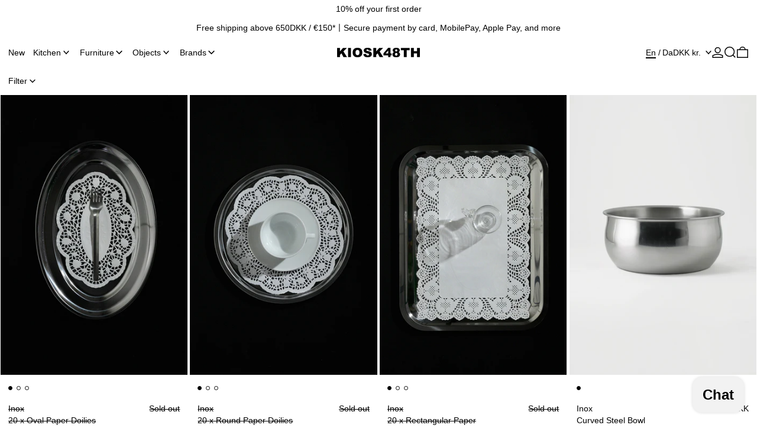

--- FILE ---
content_type: text/html; charset=utf-8
request_url: https://kiosk48th.com/collections/inox?page=2
body_size: 60373
content:
<!doctype html>
<html class="no-js" lang="en">
  <head>
    <!-- Google Consent Mode V2 Consentmo -->
<script>
  window.consentmo_gcm_initial_state = "";
  window.consentmo_gcm_state = "";
  window.consentmo_gcm_security_storage = "";
  window.consentmo_gcm_ad_storage = "";
  window.consentmo_gcm_analytics_storage = "";
  window.consentmo_gcm_functionality_storage = "";
  window.consentmo_gcm_personalization_storage = "";
  window.consentmo_gcm_ads_data_redaction = "";
  window.consentmo_gcm_url_passthrough = "";
  window.consentmo_gcm_data_layer_name = "";
  
  // Google Consent Mode V2 integration script from Consentmo GDPR
  window.isenseRules = {};
  window.isenseRules.gcm = {
      gcmVersion: 2,
      integrationVersion: 3,
      customChanges: false,
      consentUpdated: false,
      initialState: 7,
      isCustomizationEnabled: false,
      adsDataRedaction: true,
      urlPassthrough: false,
      dataLayer: 'dataLayer',
      categories: { ad_personalization: "marketing", ad_storage: "marketing", ad_user_data: "marketing", analytics_storage: "analytics", functionality_storage: "functionality", personalization_storage: "functionality", security_storage: "strict"},
      storage: { ad_personalization: "false", ad_storage: "false", ad_user_data: "false", analytics_storage: "false", functionality_storage: "false", personalization_storage: "false", security_storage: "false", wait_for_update: 2000 }
  };
  if(window.consentmo_gcm_state !== null && window.consentmo_gcm_state !== "" && window.consentmo_gcm_state !== "0") {
    window.isenseRules.gcm.isCustomizationEnabled = true;
    window.isenseRules.gcm.initialState = window.consentmo_gcm_initial_state === null || window.consentmo_gcm_initial_state.trim() === "" ? window.isenseRules.gcm.initialState : window.consentmo_gcm_initial_state;
    window.isenseRules.gcm.categories.ad_storage = window.consentmo_gcm_ad_storage === null || window.consentmo_gcm_ad_storage.trim() === "" ? window.isenseRules.gcm.categories.ad_storage : window.consentmo_gcm_ad_storage;
    window.isenseRules.gcm.categories.ad_user_data = window.consentmo_gcm_ad_storage === null || window.consentmo_gcm_ad_storage.trim() === "" ? window.isenseRules.gcm.categories.ad_user_data : window.consentmo_gcm_ad_storage;
    window.isenseRules.gcm.categories.ad_personalization = window.consentmo_gcm_ad_storage === null || window.consentmo_gcm_ad_storage.trim() === "" ? window.isenseRules.gcm.categories.ad_personalization : window.consentmo_gcm_ad_storage;
    window.isenseRules.gcm.categories.analytics_storage = window.consentmo_gcm_analytics_storage === null || window.consentmo_gcm_analytics_storage.trim() === "" ? window.isenseRules.gcm.categories.analytics_storage : window.consentmo_gcm_analytics_storage;
    window.isenseRules.gcm.categories.functionality_storage = window.consentmo_gcm_functionality_storage === null || window.consentmo_gcm_functionality_storage.trim() === "" ? window.isenseRules.gcm.categories.functionality_storage : window.consentmo_gcm_functionality_storage;
    window.isenseRules.gcm.categories.personalization_storage = window.consentmo_gcm_personalization_storage === null || window.consentmo_gcm_personalization_storage.trim() === "" ? window.isenseRules.gcm.categories.personalization_storage : window.consentmo_gcm_personalization_storage;
    window.isenseRules.gcm.categories.security_storage = window.consentmo_gcm_security_storage === null || window.consentmo_gcm_security_storage.trim() === "" ? window.isenseRules.gcm.categories.security_storage : window.consentmo_gcm_security_storage;
    window.isenseRules.gcm.urlPassthrough = window.consentmo_gcm_url_passthrough === null || window.consentmo_gcm_url_passthrough.trim() === "" ? window.isenseRules.gcm.urlPassthrough : window.consentmo_gcm_url_passthrough;
    window.isenseRules.gcm.adsDataRedaction = window.consentmo_gcm_ads_data_redaction === null || window.consentmo_gcm_ads_data_redaction.trim() === "" ? window.isenseRules.gcm.adsDataRedaction : window.consentmo_gcm_ads_data_redaction;
    window.isenseRules.gcm.dataLayer = window.consentmo_gcm_data_layer_name === null || window.consentmo_gcm_data_layer_name.trim() === "" ? window.isenseRules.gcm.dataLayer : window.consentmo_gcm_data_layer_name;
  }
  window.isenseRules.initializeGcm = function (rules) {
    if(window.isenseRules.gcm.isCustomizationEnabled) {
      rules.initialState = window.isenseRules.gcm.initialState;
      rules.urlPassthrough = window.isenseRules.gcm.urlPassthrough === true || window.isenseRules.gcm.urlPassthrough === 'true';
      rules.adsDataRedaction = window.isenseRules.gcm.adsDataRedaction === true || window.isenseRules.gcm.adsDataRedaction === 'true';
    }
    
    let initialState = parseInt(rules.initialState);
    let marketingBlocked = initialState === 0 || initialState === 2 || initialState === 5 || initialState === 7;
    let analyticsBlocked = initialState === 0 || initialState === 3 || initialState === 6 || initialState === 7;
    let functionalityBlocked = initialState === 4 || initialState === 5 || initialState === 6 || initialState === 7;

    let gdprCache = localStorage.getItem('gdprCache') ? JSON.parse(localStorage.getItem('gdprCache')) : null;
    if (gdprCache && typeof gdprCache.updatedPreferences !== "undefined") {
      let updatedPreferences = gdprCache.updatedPreferences;
      marketingBlocked = parseInt(updatedPreferences.indexOf('marketing')) > -1;
      analyticsBlocked = parseInt(updatedPreferences.indexOf('analytics')) > -1;
      functionalityBlocked = parseInt(updatedPreferences.indexOf('functionality')) > -1;
    }

    Object.entries(rules.categories).forEach(category => {
      if(rules.storage.hasOwnProperty(category[0])) {
        switch(category[1]) {
          case 'strict':
            rules.storage[category[0]] = "granted";
            break;
          case 'marketing':
            rules.storage[category[0]] = marketingBlocked ? "denied" : "granted";
            break;
          case 'analytics':
            rules.storage[category[0]] = analyticsBlocked ? "denied" : "granted";
            break;
          case 'functionality':
            rules.storage[category[0]] = functionalityBlocked ? "denied" : "granted";
            break;
        }
      }
    });
    rules.consentUpdated = true;
    isenseRules.gcm = rules;
  }

  // Google Consent Mode - initialization start
  window.isenseRules.initializeGcm({
    ...window.isenseRules.gcm,
    adsDataRedaction: true,
    urlPassthrough: false,
    initialState: 7
  });

  /*
  * initialState acceptable values:
  * 0 - Set both ad_storage and analytics_storage to denied
  * 1 - Set all categories to granted
  * 2 - Set only ad_storage to denied
  * 3 - Set only analytics_storage to denied
  * 4 - Set only functionality_storage to denied
  * 5 - Set both ad_storage and functionality_storage to denied
  * 6 - Set both analytics_storage and functionality_storage to denied
  * 7 - Set all categories to denied
  */

  window[window.isenseRules.gcm.dataLayer] = window[window.isenseRules.gcm.dataLayer] || [];
  function gtag() { window[window.isenseRules.gcm.dataLayer].push(arguments); }
  gtag("consent", "default", isenseRules.gcm.storage);
  isenseRules.gcm.adsDataRedaction && gtag("set", "ads_data_redaction", isenseRules.gcm.adsDataRedaction);
  isenseRules.gcm.urlPassthrough && gtag("set", "url_passthrough", isenseRules.gcm.urlPassthrough);
</script>
    <meta charset="utf-8">
    <meta http-equiv="X-UA-Compatible" content="IE=edge">
    <meta name="viewport" content="width=device-width,initial-scale=1">
    <meta name="theme-color" content="">
    <link rel="canonical" href="https://kiosk48th.com/collections/inox?page=2">
    <link rel="preconnect" href="https://cdn.shopify.com" crossorigin><link
        rel="icon"
        type="image/png"
        href="//kiosk48th.com/cdn/shop/files/web_log_8706ecd2-5672-4855-b3da-df9be6b7c500.png?crop=center&height=32&v=1734700230&width=32"
      ><link rel="preconnect" href="https://fonts.shopifycdn.com" crossorigin><title>
      Inox
 &ndash; Page 2
        &ndash; KIOSK48TH</title>

    

    <script>window.performance && window.performance.mark && window.performance.mark('shopify.content_for_header.start');</script><meta name="google-site-verification" content="TcvuN4QfkmX1WSI_nsb3oHTxFn0b_48qfkXp89t2L2E">
<meta id="shopify-digital-wallet" name="shopify-digital-wallet" content="/42555179161/digital_wallets/dialog">
<meta name="shopify-checkout-api-token" content="83593cb1ab0611d6201a3fbe784352fe">
<meta id="in-context-paypal-metadata" data-shop-id="42555179161" data-venmo-supported="false" data-environment="production" data-locale="en_US" data-paypal-v4="true" data-currency="DKK">
<link rel="alternate" type="application/atom+xml" title="Feed" href="/collections/inox.atom" />
<link rel="prev" href="/collections/inox?page=1">
<link rel="next" href="/collections/inox?page=3">
<link rel="alternate" hreflang="x-default" href="https://kiosk48th.com/collections/inox?page=2">
<link rel="alternate" hreflang="en" href="https://kiosk48th.com/collections/inox?page=2">
<link rel="alternate" hreflang="da" href="https://kiosk48th.com/da/collections/inox?page=2">
<link rel="alternate" type="application/json+oembed" href="https://kiosk48th.com/collections/inox.oembed?page=2">
<script async="async" src="/checkouts/internal/preloads.js?locale=en-DK"></script>
<link rel="preconnect" href="https://shop.app" crossorigin="anonymous">
<script async="async" src="https://shop.app/checkouts/internal/preloads.js?locale=en-DK&shop_id=42555179161" crossorigin="anonymous"></script>
<script id="apple-pay-shop-capabilities" type="application/json">{"shopId":42555179161,"countryCode":"DK","currencyCode":"DKK","merchantCapabilities":["supports3DS"],"merchantId":"gid:\/\/shopify\/Shop\/42555179161","merchantName":"KIOSK48TH","requiredBillingContactFields":["postalAddress","email","phone"],"requiredShippingContactFields":["postalAddress","email","phone"],"shippingType":"shipping","supportedNetworks":["visa","maestro","masterCard","amex"],"total":{"type":"pending","label":"KIOSK48TH","amount":"1.00"},"shopifyPaymentsEnabled":true,"supportsSubscriptions":true}</script>
<script id="shopify-features" type="application/json">{"accessToken":"83593cb1ab0611d6201a3fbe784352fe","betas":["rich-media-storefront-analytics"],"domain":"kiosk48th.com","predictiveSearch":true,"shopId":42555179161,"locale":"en"}</script>
<script>var Shopify = Shopify || {};
Shopify.shop = "kiosk-48th.myshopify.com";
Shopify.locale = "en";
Shopify.currency = {"active":"DKK","rate":"1.0"};
Shopify.country = "DK";
Shopify.theme = {"name":"CollectionGridSlider[ST-21-01-25]","id":177828036951,"schema_name":"Baseline","schema_version":"3.0.6","theme_store_id":910,"role":"main"};
Shopify.theme.handle = "null";
Shopify.theme.style = {"id":null,"handle":null};
Shopify.cdnHost = "kiosk48th.com/cdn";
Shopify.routes = Shopify.routes || {};
Shopify.routes.root = "/";</script>
<script type="module">!function(o){(o.Shopify=o.Shopify||{}).modules=!0}(window);</script>
<script>!function(o){function n(){var o=[];function n(){o.push(Array.prototype.slice.apply(arguments))}return n.q=o,n}var t=o.Shopify=o.Shopify||{};t.loadFeatures=n(),t.autoloadFeatures=n()}(window);</script>
<script>
  window.ShopifyPay = window.ShopifyPay || {};
  window.ShopifyPay.apiHost = "shop.app\/pay";
  window.ShopifyPay.redirectState = null;
</script>
<script id="shop-js-analytics" type="application/json">{"pageType":"collection"}</script>
<script defer="defer" async type="module" src="//kiosk48th.com/cdn/shopifycloud/shop-js/modules/v2/client.init-shop-cart-sync_BT-GjEfc.en.esm.js"></script>
<script defer="defer" async type="module" src="//kiosk48th.com/cdn/shopifycloud/shop-js/modules/v2/chunk.common_D58fp_Oc.esm.js"></script>
<script defer="defer" async type="module" src="//kiosk48th.com/cdn/shopifycloud/shop-js/modules/v2/chunk.modal_xMitdFEc.esm.js"></script>
<script type="module">
  await import("//kiosk48th.com/cdn/shopifycloud/shop-js/modules/v2/client.init-shop-cart-sync_BT-GjEfc.en.esm.js");
await import("//kiosk48th.com/cdn/shopifycloud/shop-js/modules/v2/chunk.common_D58fp_Oc.esm.js");
await import("//kiosk48th.com/cdn/shopifycloud/shop-js/modules/v2/chunk.modal_xMitdFEc.esm.js");

  window.Shopify.SignInWithShop?.initShopCartSync?.({"fedCMEnabled":true,"windoidEnabled":true});

</script>
<script>
  window.Shopify = window.Shopify || {};
  if (!window.Shopify.featureAssets) window.Shopify.featureAssets = {};
  window.Shopify.featureAssets['shop-js'] = {"shop-cart-sync":["modules/v2/client.shop-cart-sync_DZOKe7Ll.en.esm.js","modules/v2/chunk.common_D58fp_Oc.esm.js","modules/v2/chunk.modal_xMitdFEc.esm.js"],"init-fed-cm":["modules/v2/client.init-fed-cm_B6oLuCjv.en.esm.js","modules/v2/chunk.common_D58fp_Oc.esm.js","modules/v2/chunk.modal_xMitdFEc.esm.js"],"shop-cash-offers":["modules/v2/client.shop-cash-offers_D2sdYoxE.en.esm.js","modules/v2/chunk.common_D58fp_Oc.esm.js","modules/v2/chunk.modal_xMitdFEc.esm.js"],"shop-login-button":["modules/v2/client.shop-login-button_QeVjl5Y3.en.esm.js","modules/v2/chunk.common_D58fp_Oc.esm.js","modules/v2/chunk.modal_xMitdFEc.esm.js"],"pay-button":["modules/v2/client.pay-button_DXTOsIq6.en.esm.js","modules/v2/chunk.common_D58fp_Oc.esm.js","modules/v2/chunk.modal_xMitdFEc.esm.js"],"shop-button":["modules/v2/client.shop-button_DQZHx9pm.en.esm.js","modules/v2/chunk.common_D58fp_Oc.esm.js","modules/v2/chunk.modal_xMitdFEc.esm.js"],"avatar":["modules/v2/client.avatar_BTnouDA3.en.esm.js"],"init-windoid":["modules/v2/client.init-windoid_CR1B-cfM.en.esm.js","modules/v2/chunk.common_D58fp_Oc.esm.js","modules/v2/chunk.modal_xMitdFEc.esm.js"],"init-shop-for-new-customer-accounts":["modules/v2/client.init-shop-for-new-customer-accounts_C_vY_xzh.en.esm.js","modules/v2/client.shop-login-button_QeVjl5Y3.en.esm.js","modules/v2/chunk.common_D58fp_Oc.esm.js","modules/v2/chunk.modal_xMitdFEc.esm.js"],"init-shop-email-lookup-coordinator":["modules/v2/client.init-shop-email-lookup-coordinator_BI7n9ZSv.en.esm.js","modules/v2/chunk.common_D58fp_Oc.esm.js","modules/v2/chunk.modal_xMitdFEc.esm.js"],"init-shop-cart-sync":["modules/v2/client.init-shop-cart-sync_BT-GjEfc.en.esm.js","modules/v2/chunk.common_D58fp_Oc.esm.js","modules/v2/chunk.modal_xMitdFEc.esm.js"],"shop-toast-manager":["modules/v2/client.shop-toast-manager_DiYdP3xc.en.esm.js","modules/v2/chunk.common_D58fp_Oc.esm.js","modules/v2/chunk.modal_xMitdFEc.esm.js"],"init-customer-accounts":["modules/v2/client.init-customer-accounts_D9ZNqS-Q.en.esm.js","modules/v2/client.shop-login-button_QeVjl5Y3.en.esm.js","modules/v2/chunk.common_D58fp_Oc.esm.js","modules/v2/chunk.modal_xMitdFEc.esm.js"],"init-customer-accounts-sign-up":["modules/v2/client.init-customer-accounts-sign-up_iGw4briv.en.esm.js","modules/v2/client.shop-login-button_QeVjl5Y3.en.esm.js","modules/v2/chunk.common_D58fp_Oc.esm.js","modules/v2/chunk.modal_xMitdFEc.esm.js"],"shop-follow-button":["modules/v2/client.shop-follow-button_CqMgW2wH.en.esm.js","modules/v2/chunk.common_D58fp_Oc.esm.js","modules/v2/chunk.modal_xMitdFEc.esm.js"],"checkout-modal":["modules/v2/client.checkout-modal_xHeaAweL.en.esm.js","modules/v2/chunk.common_D58fp_Oc.esm.js","modules/v2/chunk.modal_xMitdFEc.esm.js"],"shop-login":["modules/v2/client.shop-login_D91U-Q7h.en.esm.js","modules/v2/chunk.common_D58fp_Oc.esm.js","modules/v2/chunk.modal_xMitdFEc.esm.js"],"lead-capture":["modules/v2/client.lead-capture_BJmE1dJe.en.esm.js","modules/v2/chunk.common_D58fp_Oc.esm.js","modules/v2/chunk.modal_xMitdFEc.esm.js"],"payment-terms":["modules/v2/client.payment-terms_Ci9AEqFq.en.esm.js","modules/v2/chunk.common_D58fp_Oc.esm.js","modules/v2/chunk.modal_xMitdFEc.esm.js"]};
</script>
<script>(function() {
  var isLoaded = false;
  function asyncLoad() {
    if (isLoaded) return;
    isLoaded = true;
    var urls = ["https:\/\/chimpstatic.com\/mcjs-connected\/js\/users\/d0bbc9adfdb3254c7cc05bcd6\/47678992b54eba3bd0a05d35e.js?shop=kiosk-48th.myshopify.com"];
    for (var i = 0; i < urls.length; i++) {
      var s = document.createElement('script');
      s.type = 'text/javascript';
      s.async = true;
      s.src = urls[i];
      var x = document.getElementsByTagName('script')[0];
      x.parentNode.insertBefore(s, x);
    }
  };
  if(window.attachEvent) {
    window.attachEvent('onload', asyncLoad);
  } else {
    window.addEventListener('load', asyncLoad, false);
  }
})();</script>
<script id="__st">var __st={"a":42555179161,"offset":3600,"reqid":"54f7931f-8443-4e01-9bdb-5c1fc3bbae3d-1769055399","pageurl":"kiosk48th.com\/collections\/inox?page=2","u":"2bc1816634e1","p":"collection","rtyp":"collection","rid":415870746857};</script>
<script>window.ShopifyPaypalV4VisibilityTracking = true;</script>
<script id="captcha-bootstrap">!function(){'use strict';const t='contact',e='account',n='new_comment',o=[[t,t],['blogs',n],['comments',n],[t,'customer']],c=[[e,'customer_login'],[e,'guest_login'],[e,'recover_customer_password'],[e,'create_customer']],r=t=>t.map((([t,e])=>`form[action*='/${t}']:not([data-nocaptcha='true']) input[name='form_type'][value='${e}']`)).join(','),a=t=>()=>t?[...document.querySelectorAll(t)].map((t=>t.form)):[];function s(){const t=[...o],e=r(t);return a(e)}const i='password',u='form_key',d=['recaptcha-v3-token','g-recaptcha-response','h-captcha-response',i],f=()=>{try{return window.sessionStorage}catch{return}},m='__shopify_v',_=t=>t.elements[u];function p(t,e,n=!1){try{const o=window.sessionStorage,c=JSON.parse(o.getItem(e)),{data:r}=function(t){const{data:e,action:n}=t;return t[m]||n?{data:e,action:n}:{data:t,action:n}}(c);for(const[e,n]of Object.entries(r))t.elements[e]&&(t.elements[e].value=n);n&&o.removeItem(e)}catch(o){console.error('form repopulation failed',{error:o})}}const l='form_type',E='cptcha';function T(t){t.dataset[E]=!0}const w=window,h=w.document,L='Shopify',v='ce_forms',y='captcha';let A=!1;((t,e)=>{const n=(g='f06e6c50-85a8-45c8-87d0-21a2b65856fe',I='https://cdn.shopify.com/shopifycloud/storefront-forms-hcaptcha/ce_storefront_forms_captcha_hcaptcha.v1.5.2.iife.js',D={infoText:'Protected by hCaptcha',privacyText:'Privacy',termsText:'Terms'},(t,e,n)=>{const o=w[L][v],c=o.bindForm;if(c)return c(t,g,e,D).then(n);var r;o.q.push([[t,g,e,D],n]),r=I,A||(h.body.append(Object.assign(h.createElement('script'),{id:'captcha-provider',async:!0,src:r})),A=!0)});var g,I,D;w[L]=w[L]||{},w[L][v]=w[L][v]||{},w[L][v].q=[],w[L][y]=w[L][y]||{},w[L][y].protect=function(t,e){n(t,void 0,e),T(t)},Object.freeze(w[L][y]),function(t,e,n,w,h,L){const[v,y,A,g]=function(t,e,n){const i=e?o:[],u=t?c:[],d=[...i,...u],f=r(d),m=r(i),_=r(d.filter((([t,e])=>n.includes(e))));return[a(f),a(m),a(_),s()]}(w,h,L),I=t=>{const e=t.target;return e instanceof HTMLFormElement?e:e&&e.form},D=t=>v().includes(t);t.addEventListener('submit',(t=>{const e=I(t);if(!e)return;const n=D(e)&&!e.dataset.hcaptchaBound&&!e.dataset.recaptchaBound,o=_(e),c=g().includes(e)&&(!o||!o.value);(n||c)&&t.preventDefault(),c&&!n&&(function(t){try{if(!f())return;!function(t){const e=f();if(!e)return;const n=_(t);if(!n)return;const o=n.value;o&&e.removeItem(o)}(t);const e=Array.from(Array(32),(()=>Math.random().toString(36)[2])).join('');!function(t,e){_(t)||t.append(Object.assign(document.createElement('input'),{type:'hidden',name:u})),t.elements[u].value=e}(t,e),function(t,e){const n=f();if(!n)return;const o=[...t.querySelectorAll(`input[type='${i}']`)].map((({name:t})=>t)),c=[...d,...o],r={};for(const[a,s]of new FormData(t).entries())c.includes(a)||(r[a]=s);n.setItem(e,JSON.stringify({[m]:1,action:t.action,data:r}))}(t,e)}catch(e){console.error('failed to persist form',e)}}(e),e.submit())}));const S=(t,e)=>{t&&!t.dataset[E]&&(n(t,e.some((e=>e===t))),T(t))};for(const o of['focusin','change'])t.addEventListener(o,(t=>{const e=I(t);D(e)&&S(e,y())}));const B=e.get('form_key'),M=e.get(l),P=B&&M;t.addEventListener('DOMContentLoaded',(()=>{const t=y();if(P)for(const e of t)e.elements[l].value===M&&p(e,B);[...new Set([...A(),...v().filter((t=>'true'===t.dataset.shopifyCaptcha))])].forEach((e=>S(e,t)))}))}(h,new URLSearchParams(w.location.search),n,t,e,['guest_login'])})(!0,!0)}();</script>
<script integrity="sha256-4kQ18oKyAcykRKYeNunJcIwy7WH5gtpwJnB7kiuLZ1E=" data-source-attribution="shopify.loadfeatures" defer="defer" src="//kiosk48th.com/cdn/shopifycloud/storefront/assets/storefront/load_feature-a0a9edcb.js" crossorigin="anonymous"></script>
<script crossorigin="anonymous" defer="defer" src="//kiosk48th.com/cdn/shopifycloud/storefront/assets/shopify_pay/storefront-65b4c6d7.js?v=20250812"></script>
<script data-source-attribution="shopify.dynamic_checkout.dynamic.init">var Shopify=Shopify||{};Shopify.PaymentButton=Shopify.PaymentButton||{isStorefrontPortableWallets:!0,init:function(){window.Shopify.PaymentButton.init=function(){};var t=document.createElement("script");t.src="https://kiosk48th.com/cdn/shopifycloud/portable-wallets/latest/portable-wallets.en.js",t.type="module",document.head.appendChild(t)}};
</script>
<script data-source-attribution="shopify.dynamic_checkout.buyer_consent">
  function portableWalletsHideBuyerConsent(e){var t=document.getElementById("shopify-buyer-consent"),n=document.getElementById("shopify-subscription-policy-button");t&&n&&(t.classList.add("hidden"),t.setAttribute("aria-hidden","true"),n.removeEventListener("click",e))}function portableWalletsShowBuyerConsent(e){var t=document.getElementById("shopify-buyer-consent"),n=document.getElementById("shopify-subscription-policy-button");t&&n&&(t.classList.remove("hidden"),t.removeAttribute("aria-hidden"),n.addEventListener("click",e))}window.Shopify?.PaymentButton&&(window.Shopify.PaymentButton.hideBuyerConsent=portableWalletsHideBuyerConsent,window.Shopify.PaymentButton.showBuyerConsent=portableWalletsShowBuyerConsent);
</script>
<script data-source-attribution="shopify.dynamic_checkout.cart.bootstrap">document.addEventListener("DOMContentLoaded",(function(){function t(){return document.querySelector("shopify-accelerated-checkout-cart, shopify-accelerated-checkout")}if(t())Shopify.PaymentButton.init();else{new MutationObserver((function(e,n){t()&&(Shopify.PaymentButton.init(),n.disconnect())})).observe(document.body,{childList:!0,subtree:!0})}}));
</script>
<link id="shopify-accelerated-checkout-styles" rel="stylesheet" media="screen" href="https://kiosk48th.com/cdn/shopifycloud/portable-wallets/latest/accelerated-checkout-backwards-compat.css" crossorigin="anonymous">
<style id="shopify-accelerated-checkout-cart">
        #shopify-buyer-consent {
  margin-top: 1em;
  display: inline-block;
  width: 100%;
}

#shopify-buyer-consent.hidden {
  display: none;
}

#shopify-subscription-policy-button {
  background: none;
  border: none;
  padding: 0;
  text-decoration: underline;
  font-size: inherit;
  cursor: pointer;
}

#shopify-subscription-policy-button::before {
  box-shadow: none;
}

      </style>

<script>window.performance && window.performance.mark && window.performance.mark('shopify.content_for_header.end');</script>


<meta property="og:site_name" content="KIOSK48TH">
<meta property="og:url" content="https://kiosk48th.com/collections/inox?page=2">
<meta property="og:title" content="Inox">
<meta property="og:type" content="website">
<meta property="og:description" content="KIOSK48TH is a Danish brand and adaptive digital concept store with focus on a bold, innovative and timeless shape. We fuse functional everyday items with innovative, contemporary yet long lasting products. We support a wide range of local and global designers and craftsmen, and our love for handmade items is strongly "><meta property="og:image" content="http://kiosk48th.com/cdn/shop/collections/IMG_6850_copy_kopi.png?v=1692623402">
  <meta
    property="og:image:secure_url"
    content="https://kiosk48th.com/cdn/shop/collections/IMG_6850_copy_kopi.png?v=1692623402"
  >
  <meta property="og:image:width" content="1728">
  <meta property="og:image:height" content="2592"><meta name="twitter:card" content="summary_large_image">
<meta name="twitter:title" content="Inox">
<meta name="twitter:description" content="KIOSK48TH is a Danish brand and adaptive digital concept store with focus on a bold, innovative and timeless shape. We fuse functional everyday items with innovative, contemporary yet long lasting products. We support a wide range of local and global designers and craftsmen, and our love for handmade items is strongly ">
<script>
  window.THEMENAME = 'Baseline';
  window.THEMEVERSION = '3.0.0';

  document.documentElement.className = document.documentElement.className.replace('no-js', 'js');

  function debounce(fn, wait) {
    let t;
    return (...args) => {
      clearTimeout(t);
      t = setTimeout(() => fn.apply(this, args), wait);
    };
  }

  window.theme = {
    strings: {
      loading: "Loading",
      itemCountOne: "{{ count }} item",
      itemCountOther: "{{ count }} items",
      addToCart: "Add to cart",
      soldOut: "Sold out",
      unavailable: "Unavailable",
      regularPrice: "Regular price",
      salePrice: "Sale price",
      sale: "Sale",
      unitPrice: "Unit price",
      unitPriceSeparator: "per",
      cartEmpty: "Your cart is currently empty.",
      cartCookies: "Enable cookies to use the shopping cart",
      update: "Update",
      quantity: "Quantity",
      discountedTotal: "Discounted total",
      regularTotal: "Regular total",
      priceColumn: "See Price column for discount details.",
      addedToCart: "Added to Cart!",
      cartError: "There was an error while updating your cart. Please try again.",
      cartAddError: "All {{ title }} are in your cart.",
      shippingCalculatorResultsTitleOne: "There is 1 rate:",
      shippingCalculatorResultsTitleMany: "There are {{ count }} rates:",
    },
    routes: {
      root_url: "\/",
      predictive_search_url: "\/search\/suggest",
      cart_url: "\/cart",
      cart_add_url: "\/cart\/add",
      cart_change_url: "\/cart\/change",
      cart_update_url: "\/cart\/update",
      cart_clear_url: "\/cart\/clear",
    },
    moneyFormat: "{{amount_with_comma_separator}} kr",
    moneyWithCurrencyFormat: "{{amount_with_comma_separator}} DKK",
    get defaultMoneyFormat() {
      return this.moneyWithCurrencyFormat;
    },
    cartItemCount: 0,
    settings: {
      cart_type: "page",
      openDrawerOnAddToCart: true
    },
    info: {
      name: 'Baseline',
    }
  };
</script>
<script src="//kiosk48th.com/cdn/shop/t/40/assets/utils.js?v=157423851831221147851737466658" defer></script>
    <script src="//kiosk48th.com/cdn/shop/t/40/assets/images.js?v=82802382427156187971737466658" defer></script>
    <script
      src="//kiosk48th.com/cdn/shop/t/40/assets/polyfills-inert.bundle.min.js?v=9775187524458939151737466658"
      type="module"
    ></script>
    <script
      src="//kiosk48th.com/cdn/shop/t/40/assets/global.bundle.min.js?v=55223027492734725281737466658"
      type="module"
    ></script>

    

    

    <script src="//kiosk48th.com/cdn/shop/t/40/assets/quantity.js?v=121464986056478806851737466658" type="module"></script>
    <script src="//kiosk48th.com/cdn/shop/t/40/assets/rte.js?v=91144393696501258891737466658" type="module"></script>

    







<style data-shopify>
  
  
</style>

<style>:root {

      --font-size-xs: 0.64rem;
      --font-size-sm: 0.8rem;
      --font-size-base: 1rem;
      --font-size-lg: 1.25rem;
      --font-size-xl: 1.563rem;
      --font-size-2xl: 1.953rem;
      --font-size-3xl: 2.441rem;
      --font-size-4xl: 3.052rem;
      --font-size-5xl: 3.815rem;
      --font-size-6xl: 4.768rem;
      --font-size-7xl: 5.96rem;
      --font-size-8xl: 7.451rem;
      --font-size-9xl: 9.313rem;

      --type-scale-n-2: var(--font-size-xs);
      --type-scale-n-1: var(--font-size-sm);
      --type-scale-n0: var(--font-size-base);
      --type-scale-n1: var(--font-size-lg);
      --type-scale-n2: var(--font-size-xl);
      --type-scale-n3: var(--font-size-2xl);
      --type-scale-n4: var(--font-size-3xl);
      --type-scale-n5: var(--font-size-4xl);
      --type-scale-n6: var(--font-size-5xl);
      --type-scale-n7: var(--font-size-6xl);
      --type-scale-n8: var(--font-size-7xl);
      --type-scale-n9: var(--font-size-8xl);
      --type-scale-n10: var(--font-size-9xl);

      --base-font-size: 87.5%;
      --base-font-size-from-settings: 14;
      --base-line-height: 1.2;
      --heading-line-height: 1.2;

      font-size: var(--base-font-size);
      line-height: var(--base-line-height);

      --heading-font-stack: "system_ui", -apple-system, 'Segoe UI', Roboto, 'Helvetica Neue', 'Noto Sans', 'Liberation Sans', Arial, sans-serif, 'Apple Color Emoji', 'Segoe UI Emoji', 'Segoe UI Symbol', 'Noto Color Emoji';
      --heading-font-weight: 400;
      --heading-font-style: normal;


      --body-font-stack: "system_ui", -apple-system, 'Segoe UI', Roboto, 'Helvetica Neue', 'Noto Sans', 'Liberation Sans', Arial, sans-serif, 'Apple Color Emoji', 'Segoe UI Emoji', 'Segoe UI Symbol', 'Noto Color Emoji';
      --body-font-weight: 400;
      --body-font-bold: FontDrop;
      --body-font-bold-italic: FontDrop;

      --color-gridline: 255 255 255;
      --gridline-width: 2px;

      --text-border-width: 2px;
      --checkbox-width: 1px;

      --font-heading: "system_ui", -apple-system, 'Segoe UI', Roboto, 'Helvetica Neue', 'Noto Sans', 'Liberation Sans', Arial, sans-serif, 'Apple Color Emoji', 'Segoe UI Emoji', 'Segoe UI Symbol', 'Noto Color Emoji';
      --font-body: "system_ui", -apple-system, 'Segoe UI', Roboto, 'Helvetica Neue', 'Noto Sans', 'Liberation Sans', Arial, sans-serif, 'Apple Color Emoji', 'Segoe UI Emoji', 'Segoe UI Symbol', 'Noto Color Emoji';
      --font-body-weight: 400;
      --font-body-style: normal;
      --font-body-bold-weight: bold;

      --heading-letterspacing: 0.0;
      --heading-capitalize: none;
      --heading-decoration: none;

      --standard-heading-size: var(--type-scale-n3);
      --feature-heading-size: var(--type-scale-n3);
      --secondary-heading-size: var(--type-scale-n1);

      --body-copy-transform: none;

      --wrapperWidth: 100vw;
      --gutter: 2px;
      --rowHeight: calc((var(--wrapperWidth) - (11 * var(--gutter))) / 12);

      --global-scrolling-items-speed-multiplier: 1;

      --add-to-cart-button-height: 44px;

      --spacing: 1rem;
      --spacing-double: 2rem;
      --spacing-half: 0.5rem;

      /* Equivalent to px-2 */
      --section-horizontal-spacing-mobile: 0.5rem;
      /* Equivalent to px-4 */
      --section-horizontal-spacing-desktop: 1rem;

      --section-horizontal-spacing: var(--section-horizontal-spacing-mobile);

      --icon-thickness: 1.5;

      /**
       * Buttons
       */
      --button-text-transform: none;
      --button-after-content: '\00a0\2192';
      --button-border-radius: 0;

      /**
       * Links
       */
      --links-bottom-border-width: var(--text-border-width);
      --links-bottom-padding: 0.25rem;
      --links-text-transform: none;
      --links-after-content: '\00a0\2192';
      --links-before-content: '\2190\00a0';

      background-color: rgb(var(--color-scheme-background));
      color: rgb(var(--color-scheme-text));
    }

    @media (min-width: 1024px) {
      :root {
        --standard-heading-size: var(--type-scale-n3);
        --feature-heading-size: var(--type-scale-n3);
        --secondary-heading-size: var(--type-scale-n3);

        --section-horizontal-spacing: var(--section-horizontal-spacing-desktop);
      }
    }

    :root,
      
      [data-color-scheme="scheme1"] {
        --color-scheme-text: 0 0 0;
        --color-scheme-background: 255 255 255;
        --color-scheme-accent: 0 0 0;
        --color-scheme-accent-contrast:  0 0 0;
        --color-scheme-secondary: 0 0 0;
      }
  
      [data-color-scheme="scheme2"] {
        --color-scheme-text: 255 255 255;
        --color-scheme-background: 242 242 242;
        --color-scheme-accent: 255 255 255;
        --color-scheme-accent-contrast:  0 0 0;
        --color-scheme-secondary: 0 0 0;
      }
  
      [data-color-scheme="scheme3"] {
        --color-scheme-text: 252 252 252;
        --color-scheme-background: 21 118 56;
        --color-scheme-accent: 255 255 255;
        --color-scheme-accent-contrast:  255 255 255;
        --color-scheme-secondary: 252 252 252;
      }
  
      [data-color-scheme="scheme4"] {
        --color-scheme-text: 255 255 255;
        --color-scheme-background: 0 0 0;
        --color-scheme-accent: 255 255 255;
        --color-scheme-accent-contrast:  0 0 0;
        --color-scheme-secondary: 255 255 255;
      }
  
      [data-color-scheme="scheme5"] {
        --color-scheme-text: 0 0 0;
        --color-scheme-background: 242 242 242;
        --color-scheme-accent: 0 0 0;
        --color-scheme-accent-contrast:  255 255 255;
        --color-scheme-secondary: 0 0 0;
      }
  
      [data-color-scheme="scheme-e9801622-834e-4948-97c7-28a782c27540"] {
        --color-scheme-text: 0 0 0;
        --color-scheme-background: 255 255 255;
        --color-scheme-accent: 0 0 0;
        --color-scheme-accent-contrast:  0 0 0;
        --color-scheme-secondary: 0 0 0;
      }
  
      [data-color-scheme="scheme-36952ccc-6108-46ad-8206-1f77b269c95a"] {
        --color-scheme-text: 0 0 0;
        --color-scheme-background: 203 168 113;
        --color-scheme-accent: 0 0 0;
        --color-scheme-accent-contrast:  0 0 0;
        --color-scheme-secondary: 0 0 0;
      }
  

    [data-color-scheme] {
      --payment-terms-background-color: rgb(var(--color-scheme-background));

      --button-color-border: var(--color-scheme-text);
      --button-color-background: var(--color-scheme-text);
      --button-color-text: var(--color-scheme-background);
      --button-color-border-hover: var(--color-scheme-accent);
      --button-color-background-hover: var(--color-scheme-accent);
      --button-color-text-hover: var(--color-scheme-accent-contrast);
    }

    ::selection {
      background-color: rgb(var(--color-scheme-accent));
      color: rgb(var(--color-scheme-accent-contrast));
    }

    @keyframes scrolling-items {
      0% {
        transform: translate3d(0, 0, 0);
      }

      100% {
        transform: translate3d(-50%, 0, 0);
      }
    }
</style>

<style id="generated-critical-css">
.shopify-payment-button__button--hidden{display:none!important}.theme-button,.theme-button--secondary{cursor:pointer;font-size:var(--font-size-base);line-height:var(--base-line-height);overflow-wrap:anywhere;padding:.5rem 2rem;text-transform:var(--button-text-transform);word-break:normal}.theme-button--secondary:after,.theme-button:after{--tw-content:var(--button-after-content);content:var(--tw-content)}.theme-button{--tw-border-opacity:1;--tw-bg-opacity:1;--tw-text-opacity:1;background-color:rgb(var(--button-color-background)/var(--tw-bg-opacity));border-color:rgb(var(--button-color-border)/var(--tw-border-opacity));border-radius:var(--button-border-radius);border-width:var(--text-border-width);color:rgb(var(--button-color-text)/var(--tw-text-opacity))}@media (hover:hover) and (pointer:fine){.theme-button:hover{--tw-border-opacity:1;--tw-bg-opacity:1;--tw-text-opacity:1;background-color:rgb(var(--button-color-background-hover)/var(--tw-bg-opacity));border-color:rgb(var(--button-color-border-hover)/var(--tw-border-opacity));color:rgb(var(--button-color-text-hover)/var(--tw-text-opacity))}}.theme-button--secondary{--tw-border-opacity:1;--tw-bg-opacity:1;--tw-text-opacity:1;background-color:rgb(var(--color-scheme-background)/var(--tw-bg-opacity));border-color:rgb(var(--color-scheme-text)/var(--tw-border-opacity));border-radius:var(--button-border-radius);border-width:var(--text-border-width);color:rgb(var(--color-scheme-text)/var(--tw-text-opacity))}[data-color-scheme] .theme-button--secondary.rte a:hover,[data-color-scheme].theme-button--secondary .rte a:hover,[data-color-scheme].theme-button--secondary.rte a:hover{color:rgb(var(--color-scheme-accent));text-decoration-color:rgb(var(--color-scheme-accent))}[data-color-scheme] .theme-button--secondary.rte blockquote,[data-color-scheme].theme-button--secondary .rte blockquote,[data-color-scheme].theme-button--secondary.rte blockquote{background:rgb(var(--color-scheme-text));color:rgb(var(--color-scheme-background))}@media (hover:hover) and (pointer:fine){.theme-button--secondary:hover{--tw-border-opacity:1;--tw-text-opacity:1;border-color:rgb(var(--color-scheme-accent)/var(--tw-border-opacity));color:rgb(var(--color-scheme-accent)/var(--tw-text-opacity))}}image-with-placeholder{display:block}[data-shopify-xr-hidden]{display:none}.block{display:block}.inline-block{display:inline-block}.hidden{display:none}.max-w-site{max-width:var(--max-site-width)}.splide:not(.is-active) .\[\.splide\:not\(\.is-active\)_\&\]\:pointer-events-none{pointer-events:none}.splide:not(.is-active) .\[\.splide\:not\(\.is-active\)_\&\]\:invisible{visibility:hidden}.splide:not(.is-active) .\[\.splide\:not\(\.is-active\)_\&\]\:\!flex{display:flex!important}.splide:not(.is-active) .\[\.splide\:not\(\.is-active\)_\&\]\:gap-gridline{gap:var(--gridline-width)}@media not all and (min-width:1024px){.splide:not(.is-active) .max-lg\:\[\.splide\:not\(\.is-active\)_\&\]\:hidden{display:none}}
</style>
<style id="manual-critical-css">
  html {
    background-color: rgb(var(--color-primary-background));
    color: rgb(var(--color-primary-text));
    font-size: var(--base-font-size);
    line-height: var(--base-line-height);
  }

  [x-cloak] {
    display: none;
  }

  html.no-js [x-cloak].no-js-undo-cloak {
    display: revert;
  }

  body {
    display: flex;
    flex-direction: column;
    min-height: 100vh;
  }

  @media (min-width: 768px) {
    [md\:undo-x-cloak-block] {
      display: block;
    }
  }

  @media (max-width: 767px) {
    [max-md\:undo-x-cloak-block] {
      display: block;
    }
  }
</style>
<link href="//kiosk48th.com/cdn/shop/t/40/assets/base.bundle.css?v=145688928381961184561737542129" rel="stylesheet" type="text/css" media="all" />

    <link href="//kiosk48th.com/cdn/shop/t/40/assets/custom.css?v=113692247870522445391737985261" rel="stylesheet" type="text/css" media="all" />
  
  <!-- Google Tag Manager -->
  <script>(function(w,d,s,l,i){w[l]=w[l]||[];w[l].push({'gtm.start':
  new Date().getTime(),event:'gtm.js'});var f=d.getElementsByTagName(s)[0],
  j=d.createElement(s),dl=l!='dataLayer'?'&l='+l:'';j.async=true;j.src=
  'https://www.googletagmanager.com/gtm.js?id='+i+dl;f.parentNode.insertBefore(j,f);
  })(window,document,'script','dataLayer','GTM-KTJKX4RH');</script>
  <!-- End Google Tag Manager -->
  <!-- BEGIN app block: shopify://apps/consentmo-gdpr/blocks/gdpr_cookie_consent/4fbe573f-a377-4fea-9801-3ee0858cae41 -->


<!-- END app block --><!-- BEGIN app block: shopify://apps/gsc-countdown-timer/blocks/countdown-bar/58dc5b1b-43d2-4209-b1f3-52aff31643ed --><style>
  .gta-block__error {
    display: flex;
    flex-flow: column nowrap;
    gap: 12px;
    padding: 32px;
    border-radius: 12px;
    margin: 12px 0;
    background-color: #fff1e3;
    color: #412d00;
  }

  .gta-block__error-title {
    font-size: 18px;
    font-weight: 600;
    line-height: 28px;
  }

  .gta-block__error-body {
    font-size: 14px;
    line-height: 24px;
  }
</style>

<script>
  (function () {
    try {
      window.GSC_COUNTDOWN_META = {
        product_collections: null,
        product_tags: null,
      };

      const widgets = [{"bar":{"sticky":false,"justify":"center","position":"top","closeButton":{"color":"#bdbdbd","enabled":true}},"key":"GSC-BAR-qCQrfTIXINcm","type":"bar","timer":{"date":"2025-12-19T16:00:00.000+01:00","mode":"date","daily":{"tz":"Etc\/GMT-0","endHours":14,"endMinutes":0,"repeatDays":[0,1,2,3,4,5,6],"startHours":10,"startMinutes":0},"hours":72,"onEnd":"restart","minutes":0,"seconds":0,"scheduling":{"end":null,"start":null}},"content":{"align":"center","items":[{"id":"text-quGvZWuToWoh","type":"text","align":"left","color":"#ffffff","value":"Danish Christmas Deadline","enabled":true,"padding":{"mobile":{},"desktop":{}},"fontFamily":"font1","fontWeight":"400","textTransform":"unset","mobileFontSize":"14px","desktopFontSize":"14px","mobileLineHeight":"1.3","desktopLineHeight":"1.2","mobileLetterSpacing":"0","desktopLetterSpacing":"0.3px"},{"id":"text-YgJazcRDoxAZ","type":"text","align":"left","color":"#000000","value":"Sale ends in:","enabled":false,"padding":{"mobile":{},"desktop":{}},"fontFamily":"font1","fontWeight":"400","textTransform":"unset","mobileFontSize":"12px","desktopFontSize":"15px","mobileLineHeight":"1.3","desktopLineHeight":"1.3","mobileLetterSpacing":"0","desktopLetterSpacing":"0"},{"id":"timer-NscQCtyDZWtx","type":"timer","view":"custom","border":{"size":"2px","color":"#FFFFFF","enabled":false},"digits":{"gap":"0px","color":"#ffffff","fontSize":"45px","fontFamily":"font2","fontWeight":"400"},"labels":{"days":"days","color":"#ffffff","hours":"hours","enabled":true,"minutes":"mins","seconds":"secs","fontSize":"25px","fontFamily":"font3","fontWeight":"400","milliseconds":"ms","textTransform":"unset"},"layout":"separate","margin":{"mobile":{},"desktop":{}},"radius":{"value":"16px","enabled":false},"shadow":{"type":"","color":"black","enabled":true},"enabled":true,"padding":{"mobile":{},"desktop":{"top":"0px"}},"fontSize":{"mobile":"14px","desktop":"18px"},"separator":{"type":"colon","color":"#ffffff","enabled":true},"background":{"blur":"2px","color":"#eeeeee","enabled":false},"unitFormat":"d:h:m:s","mobileWidth":"144px","desktopWidth":"144px"},{"id":"button-FhSoQrMMkyjk","href":"https:\/\/kiosk48th.com\/pages\/christmas-2021","type":"button","label":"Read more","width":"content","border":{"size":"2px","color":"#000000","enabled":false},"margin":{"mobile":{"top":"0px","left":"0px","right":"0px","bottom":"0px"},"desktop":{"top":"0px","left":"0px","right":"0px","bottom":"0px"}},"radius":{"value":"8px","enabled":true},"target":"_blank","enabled":false,"padding":{"mobile":{"top":"8px","left":"12px","right":"12px","bottom":"8px"},"desktop":{"top":"12px","left":"32px","right":"32px","bottom":"12px"}},"textColor":"#ffffff","background":{"blur":"0px","color":"#000000","enabled":true},"fontFamily":"font1","fontWeight":"500","textTransform":"unset","mobileFontSize":"12px","desktopFontSize":"14px","mobileLetterSpacing":"-1px","desktopLetterSpacing":"0px"},{"id":"coupon-kGFMaFjEPGda","code":"PASTE YOUR CODE","icon":{"type":"discount-star","enabled":true},"type":"coupon","label":"Save 35%","action":"copy","border":{"size":"1px","color":"#9e9e9e","enabled":true},"margin":{"mobile":{"top":"0px","left":"0px","right":"0px","bottom":"0px"},"desktop":{"top":"0px","left":"0px","right":"0px","bottom":"0px"}},"radius":{"value":"6px","enabled":true},"enabled":false,"padding":{"mobile":{"top":"4px","left":"12px","right":"12px","bottom":"4px"},"desktop":{"top":"8px","left":"16px","right":"16px","bottom":"8px"}},"textColor":"#000000","background":{"blur":"0px","color":"#eeeeee","enabled":true},"fontFamily":"font1","fontWeight":"600","textTransform":"uppercase","mobileFontSize":"12px","desktopFontSize":"14px"}],"border":{"size":"1px","color":"#000000","enabled":false},"layout":"column","margin":{"mobile":{"top":"0px","left":"0px","right":"0px","bottom":"0px"},"desktop":{"top":"0px","left":"0px","right":"0px","bottom":"0px"}},"radius":{"value":"8px","enabled":false},"padding":{"mobile":{"top":"4px","left":"0px","right":"0px","bottom":"4px"},"desktop":{"top":"1px","left":"28px","right":"28px","bottom":"1px"}},"mobileGap":"6px","background":{"src":null,"blur":"0px","source":"color","bgColor":"#000000","enabled":true,"overlayColor":"rgba(0,0,0,0)"},"desktopGap":"18px","mobileWidth":"100%","desktopWidth":"400px","backgroundClick":{"url":"https:\/\/kiosk48th.com\/pages\/christmas-2021","target":"_self","enabled":true}},"enabled":false,"general":{"font1":"inherit","font2":"inherit","font3":"inherit","preset":"bar1","breakpoint":"768px"},"section":null,"userCss":"","targeting":{"geo":null,"pages":{"cart":true,"home":true,"other":true,"password":true,"products":{"mode":"all","tags":[],"enabled":true,"specificProducts":[],"productsInCollections":[]},"collections":{"mode":"all","items":[],"enabled":true}}}},{"bar":{"sticky":true,"justify":"center","position":"top","closeButton":{"color":"#bdbdbd","enabled":true}},"key":"GSC-BAR-gGXCKdgzUizi","type":"bar","timer":{"date":"2025-11-11T00:00:00.000Z","mode":"evergreen","daily":{"tz":"Etc\/GMT-0","endHours":14,"endMinutes":0,"repeatDays":[0,1,2,3,4,5,6],"startHours":10,"startMinutes":0},"hours":72,"onEnd":"restart","minutes":0,"seconds":0,"scheduling":{"end":null,"start":null}},"content":{"align":"center","items":[{"id":"text-uFUSkUujoHia","type":"text","align":"left","color":"#000000","value":"Time is ticking","enabled":true,"padding":{"mobile":{},"desktop":{}},"fontFamily":"font1","fontWeight":"700","textTransform":"unset","mobileFontSize":"16px","desktopFontSize":"24px","mobileLineHeight":"1.3","desktopLineHeight":"1.2","mobileLetterSpacing":"0","desktopLetterSpacing":"0"},{"id":"text-GlPBDYOHldwX","type":"text","align":"left","color":"#000000","value":"Sale ends in:","enabled":true,"padding":{"mobile":{},"desktop":{}},"fontFamily":"font1","fontWeight":"400","textTransform":"unset","mobileFontSize":"12px","desktopFontSize":"15px","mobileLineHeight":"1.3","desktopLineHeight":"1.3","mobileLetterSpacing":"0","desktopLetterSpacing":"0"},{"id":"timer-ChJemWhPNhvY","type":"timer","view":"custom","border":{"size":"2px","color":"#FFFFFF","enabled":false},"digits":{"gap":"0px","color":"#000000","fontSize":"60px","fontFamily":"font2","fontWeight":"600"},"labels":{"days":"days","color":"#000000","hours":"hours","enabled":true,"minutes":"mins","seconds":"secs","fontSize":"24px","fontFamily":"font3","fontWeight":"500","milliseconds":"ms","textTransform":"unset"},"layout":"separate","margin":{"mobile":{},"desktop":{}},"radius":{"value":"16px","enabled":false},"shadow":{"type":"","color":"black","enabled":true},"enabled":true,"padding":{"mobile":{},"desktop":{"top":"0px"}},"fontSize":{"mobile":"14px","desktop":"18px"},"separator":{"type":"colon","color":"#000000","enabled":true},"background":{"blur":"2px","color":"#eeeeee","enabled":false},"unitFormat":"d:h:m:s","mobileWidth":"160px","desktopWidth":"224px"},{"id":"button-BDzFRSulkIQi","href":"https:\/\/shopify.com","type":"button","label":"Shop now","width":"content","border":{"size":"2px","color":"#000000","enabled":false},"margin":{"mobile":{"top":"0px","left":"0px","right":"0px","bottom":"0px"},"desktop":{"top":"0px","left":"0px","right":"0px","bottom":"0px"}},"radius":{"value":"8px","enabled":true},"target":"_self","enabled":false,"padding":{"mobile":{"top":"8px","left":"12px","right":"12px","bottom":"8px"},"desktop":{"top":"12px","left":"32px","right":"32px","bottom":"12px"}},"textColor":"#ffffff","background":{"blur":"0px","color":"#000000","enabled":true},"fontFamily":"font1","fontWeight":"500","textTransform":"unset","mobileFontSize":"12px","desktopFontSize":"14px","mobileLetterSpacing":"0","desktopLetterSpacing":"0"},{"id":"coupon-pxCYmuCwnXPq","code":"PASTE YOUR CODE","icon":{"type":"discount-star","enabled":true},"type":"coupon","label":"Save 35%","action":"copy","border":{"size":"1px","color":"#9e9e9e","enabled":true},"margin":{"mobile":{"top":"0px","left":"0px","right":"0px","bottom":"0px"},"desktop":{"top":"0px","left":"0px","right":"0px","bottom":"0px"}},"radius":{"value":"6px","enabled":true},"enabled":false,"padding":{"mobile":{"top":"4px","left":"12px","right":"12px","bottom":"4px"},"desktop":{"top":"8px","left":"16px","right":"16px","bottom":"8px"}},"textColor":"#000000","background":{"blur":"0px","color":"#eeeeee","enabled":true},"fontFamily":"font1","fontWeight":"600","textTransform":"uppercase","mobileFontSize":"12px","desktopFontSize":"14px"}],"border":{"size":"1px","color":"#000000","enabled":false},"layout":"column","margin":{"mobile":{"top":"0px","left":"0px","right":"0px","bottom":"0px"},"desktop":{"top":"0px","left":"0px","right":"0px","bottom":"0px"}},"radius":{"value":"8px","enabled":false},"padding":{"mobile":{"top":"4px","left":"0px","right":"0px","bottom":"4px"},"desktop":{"top":"8px","left":"28px","right":"28px","bottom":"8px"}},"mobileGap":"6px","background":{"src":null,"blur":"0px","source":"color","bgColor":"#ffffff","enabled":true,"overlayColor":"rgba(0,0,0,0)"},"desktopGap":"24px","mobileWidth":"100%","desktopWidth":"400px","backgroundClick":{"url":"","target":"_self","enabled":false}},"enabled":false,"general":{"font1":"inherit","font2":"inherit","font3":"inherit","preset":"bar1","breakpoint":"768px"},"section":null,"userCss":"","targeting":{"geo":null,"pages":{"cart":true,"home":true,"other":true,"password":true,"products":{"mode":"all","tags":[],"enabled":true,"specificProducts":[],"productsInCollections":[]},"collections":{"mode":"all","items":[],"enabled":true}}}}];

      if (Array.isArray(window.GSC_COUNTDOWN_WIDGETS)) {
        window.GSC_COUNTDOWN_WIDGETS.push(...widgets);
      } else {
        window.GSC_COUNTDOWN_WIDGETS = widgets || [];
      }
    } catch (e) {
      console.log(e);
    }
  })();
</script>


<!-- END app block --><script src="https://cdn.shopify.com/extensions/e8878072-2f6b-4e89-8082-94b04320908d/inbox-1254/assets/inbox-chat-loader.js" type="text/javascript" defer="defer"></script>
<script src="https://cdn.shopify.com/extensions/019a0283-dad8-7bc7-bb66-b523cba67540/countdown-app-root-55/assets/gsc-countdown-widget.js" type="text/javascript" defer="defer"></script>
<script src="https://cdn.shopify.com/extensions/019bd918-36d3-7456-83ad-c3bacbe8401e/terms-relentless-132/assets/terms.js" type="text/javascript" defer="defer"></script>
<link href="https://cdn.shopify.com/extensions/019bd918-36d3-7456-83ad-c3bacbe8401e/terms-relentless-132/assets/style.min.css" rel="stylesheet" type="text/css" media="all">
<script src="https://cdn.shopify.com/extensions/019be09f-5230-7d79-87aa-f6db3969c39b/consentmo-gdpr-581/assets/consentmo_cookie_consent.js" type="text/javascript" defer="defer"></script>
<link href="https://monorail-edge.shopifysvc.com" rel="dns-prefetch">
<script>(function(){if ("sendBeacon" in navigator && "performance" in window) {try {var session_token_from_headers = performance.getEntriesByType('navigation')[0].serverTiming.find(x => x.name == '_s').description;} catch {var session_token_from_headers = undefined;}var session_cookie_matches = document.cookie.match(/_shopify_s=([^;]*)/);var session_token_from_cookie = session_cookie_matches && session_cookie_matches.length === 2 ? session_cookie_matches[1] : "";var session_token = session_token_from_headers || session_token_from_cookie || "";function handle_abandonment_event(e) {var entries = performance.getEntries().filter(function(entry) {return /monorail-edge.shopifysvc.com/.test(entry.name);});if (!window.abandonment_tracked && entries.length === 0) {window.abandonment_tracked = true;var currentMs = Date.now();var navigation_start = performance.timing.navigationStart;var payload = {shop_id: 42555179161,url: window.location.href,navigation_start,duration: currentMs - navigation_start,session_token,page_type: "collection"};window.navigator.sendBeacon("https://monorail-edge.shopifysvc.com/v1/produce", JSON.stringify({schema_id: "online_store_buyer_site_abandonment/1.1",payload: payload,metadata: {event_created_at_ms: currentMs,event_sent_at_ms: currentMs}}));}}window.addEventListener('pagehide', handle_abandonment_event);}}());</script>
<script id="web-pixels-manager-setup">(function e(e,d,r,n,o){if(void 0===o&&(o={}),!Boolean(null===(a=null===(i=window.Shopify)||void 0===i?void 0:i.analytics)||void 0===a?void 0:a.replayQueue)){var i,a;window.Shopify=window.Shopify||{};var t=window.Shopify;t.analytics=t.analytics||{};var s=t.analytics;s.replayQueue=[],s.publish=function(e,d,r){return s.replayQueue.push([e,d,r]),!0};try{self.performance.mark("wpm:start")}catch(e){}var l=function(){var e={modern:/Edge?\/(1{2}[4-9]|1[2-9]\d|[2-9]\d{2}|\d{4,})\.\d+(\.\d+|)|Firefox\/(1{2}[4-9]|1[2-9]\d|[2-9]\d{2}|\d{4,})\.\d+(\.\d+|)|Chrom(ium|e)\/(9{2}|\d{3,})\.\d+(\.\d+|)|(Maci|X1{2}).+ Version\/(15\.\d+|(1[6-9]|[2-9]\d|\d{3,})\.\d+)([,.]\d+|)( \(\w+\)|)( Mobile\/\w+|) Safari\/|Chrome.+OPR\/(9{2}|\d{3,})\.\d+\.\d+|(CPU[ +]OS|iPhone[ +]OS|CPU[ +]iPhone|CPU IPhone OS|CPU iPad OS)[ +]+(15[._]\d+|(1[6-9]|[2-9]\d|\d{3,})[._]\d+)([._]\d+|)|Android:?[ /-](13[3-9]|1[4-9]\d|[2-9]\d{2}|\d{4,})(\.\d+|)(\.\d+|)|Android.+Firefox\/(13[5-9]|1[4-9]\d|[2-9]\d{2}|\d{4,})\.\d+(\.\d+|)|Android.+Chrom(ium|e)\/(13[3-9]|1[4-9]\d|[2-9]\d{2}|\d{4,})\.\d+(\.\d+|)|SamsungBrowser\/([2-9]\d|\d{3,})\.\d+/,legacy:/Edge?\/(1[6-9]|[2-9]\d|\d{3,})\.\d+(\.\d+|)|Firefox\/(5[4-9]|[6-9]\d|\d{3,})\.\d+(\.\d+|)|Chrom(ium|e)\/(5[1-9]|[6-9]\d|\d{3,})\.\d+(\.\d+|)([\d.]+$|.*Safari\/(?![\d.]+ Edge\/[\d.]+$))|(Maci|X1{2}).+ Version\/(10\.\d+|(1[1-9]|[2-9]\d|\d{3,})\.\d+)([,.]\d+|)( \(\w+\)|)( Mobile\/\w+|) Safari\/|Chrome.+OPR\/(3[89]|[4-9]\d|\d{3,})\.\d+\.\d+|(CPU[ +]OS|iPhone[ +]OS|CPU[ +]iPhone|CPU IPhone OS|CPU iPad OS)[ +]+(10[._]\d+|(1[1-9]|[2-9]\d|\d{3,})[._]\d+)([._]\d+|)|Android:?[ /-](13[3-9]|1[4-9]\d|[2-9]\d{2}|\d{4,})(\.\d+|)(\.\d+|)|Mobile Safari.+OPR\/([89]\d|\d{3,})\.\d+\.\d+|Android.+Firefox\/(13[5-9]|1[4-9]\d|[2-9]\d{2}|\d{4,})\.\d+(\.\d+|)|Android.+Chrom(ium|e)\/(13[3-9]|1[4-9]\d|[2-9]\d{2}|\d{4,})\.\d+(\.\d+|)|Android.+(UC? ?Browser|UCWEB|U3)[ /]?(15\.([5-9]|\d{2,})|(1[6-9]|[2-9]\d|\d{3,})\.\d+)\.\d+|SamsungBrowser\/(5\.\d+|([6-9]|\d{2,})\.\d+)|Android.+MQ{2}Browser\/(14(\.(9|\d{2,})|)|(1[5-9]|[2-9]\d|\d{3,})(\.\d+|))(\.\d+|)|K[Aa][Ii]OS\/(3\.\d+|([4-9]|\d{2,})\.\d+)(\.\d+|)/},d=e.modern,r=e.legacy,n=navigator.userAgent;return n.match(d)?"modern":n.match(r)?"legacy":"unknown"}(),u="modern"===l?"modern":"legacy",c=(null!=n?n:{modern:"",legacy:""})[u],f=function(e){return[e.baseUrl,"/wpm","/b",e.hashVersion,"modern"===e.buildTarget?"m":"l",".js"].join("")}({baseUrl:d,hashVersion:r,buildTarget:u}),m=function(e){var d=e.version,r=e.bundleTarget,n=e.surface,o=e.pageUrl,i=e.monorailEndpoint;return{emit:function(e){var a=e.status,t=e.errorMsg,s=(new Date).getTime(),l=JSON.stringify({metadata:{event_sent_at_ms:s},events:[{schema_id:"web_pixels_manager_load/3.1",payload:{version:d,bundle_target:r,page_url:o,status:a,surface:n,error_msg:t},metadata:{event_created_at_ms:s}}]});if(!i)return console&&console.warn&&console.warn("[Web Pixels Manager] No Monorail endpoint provided, skipping logging."),!1;try{return self.navigator.sendBeacon.bind(self.navigator)(i,l)}catch(e){}var u=new XMLHttpRequest;try{return u.open("POST",i,!0),u.setRequestHeader("Content-Type","text/plain"),u.send(l),!0}catch(e){return console&&console.warn&&console.warn("[Web Pixels Manager] Got an unhandled error while logging to Monorail."),!1}}}}({version:r,bundleTarget:l,surface:e.surface,pageUrl:self.location.href,monorailEndpoint:e.monorailEndpoint});try{o.browserTarget=l,function(e){var d=e.src,r=e.async,n=void 0===r||r,o=e.onload,i=e.onerror,a=e.sri,t=e.scriptDataAttributes,s=void 0===t?{}:t,l=document.createElement("script"),u=document.querySelector("head"),c=document.querySelector("body");if(l.async=n,l.src=d,a&&(l.integrity=a,l.crossOrigin="anonymous"),s)for(var f in s)if(Object.prototype.hasOwnProperty.call(s,f))try{l.dataset[f]=s[f]}catch(e){}if(o&&l.addEventListener("load",o),i&&l.addEventListener("error",i),u)u.appendChild(l);else{if(!c)throw new Error("Did not find a head or body element to append the script");c.appendChild(l)}}({src:f,async:!0,onload:function(){if(!function(){var e,d;return Boolean(null===(d=null===(e=window.Shopify)||void 0===e?void 0:e.analytics)||void 0===d?void 0:d.initialized)}()){var d=window.webPixelsManager.init(e)||void 0;if(d){var r=window.Shopify.analytics;r.replayQueue.forEach((function(e){var r=e[0],n=e[1],o=e[2];d.publishCustomEvent(r,n,o)})),r.replayQueue=[],r.publish=d.publishCustomEvent,r.visitor=d.visitor,r.initialized=!0}}},onerror:function(){return m.emit({status:"failed",errorMsg:"".concat(f," has failed to load")})},sri:function(e){var d=/^sha384-[A-Za-z0-9+/=]+$/;return"string"==typeof e&&d.test(e)}(c)?c:"",scriptDataAttributes:o}),m.emit({status:"loading"})}catch(e){m.emit({status:"failed",errorMsg:(null==e?void 0:e.message)||"Unknown error"})}}})({shopId: 42555179161,storefrontBaseUrl: "https://kiosk48th.com",extensionsBaseUrl: "https://extensions.shopifycdn.com/cdn/shopifycloud/web-pixels-manager",monorailEndpoint: "https://monorail-edge.shopifysvc.com/unstable/produce_batch",surface: "storefront-renderer",enabledBetaFlags: ["2dca8a86"],webPixelsConfigList: [{"id":"1137344855","configuration":"{\"config\":\"{\\\"pixel_id\\\":\\\"AW-11126107098\\\",\\\"target_country\\\":\\\"DK\\\",\\\"gtag_events\\\":[{\\\"type\\\":\\\"search\\\",\\\"action_label\\\":\\\"AW-11126107098\\\/gfjmCK3Hk5YaENrXq7kp\\\"},{\\\"type\\\":\\\"begin_checkout\\\",\\\"action_label\\\":\\\"AW-11126107098\\\/tbBoCPbIk5YaENrXq7kp\\\"},{\\\"type\\\":\\\"view_item\\\",\\\"action_label\\\":[\\\"AW-11126107098\\\/wdzyCKrHk5YaENrXq7kp\\\",\\\"MC-K9GBE5E7HD\\\"]},{\\\"type\\\":\\\"purchase\\\",\\\"action_label\\\":[\\\"AW-11126107098\\\/0I4XCKTHk5YaENrXq7kp\\\",\\\"MC-K9GBE5E7HD\\\"]},{\\\"type\\\":\\\"page_view\\\",\\\"action_label\\\":[\\\"AW-11126107098\\\/EUTvCKfHk5YaENrXq7kp\\\",\\\"MC-K9GBE5E7HD\\\"]},{\\\"type\\\":\\\"add_payment_info\\\",\\\"action_label\\\":\\\"AW-11126107098\\\/PtgUCPnIk5YaENrXq7kp\\\"},{\\\"type\\\":\\\"add_to_cart\\\",\\\"action_label\\\":\\\"AW-11126107098\\\/XprUCPPIk5YaENrXq7kp\\\"}],\\\"enable_monitoring_mode\\\":false}\"}","eventPayloadVersion":"v1","runtimeContext":"OPEN","scriptVersion":"b2a88bafab3e21179ed38636efcd8a93","type":"APP","apiClientId":1780363,"privacyPurposes":[],"dataSharingAdjustments":{"protectedCustomerApprovalScopes":["read_customer_address","read_customer_email","read_customer_name","read_customer_personal_data","read_customer_phone"]}},{"id":"473137495","configuration":"{\"pixel_id\":\"566615314305142\",\"pixel_type\":\"facebook_pixel\"}","eventPayloadVersion":"v1","runtimeContext":"OPEN","scriptVersion":"ca16bc87fe92b6042fbaa3acc2fbdaa6","type":"APP","apiClientId":2329312,"privacyPurposes":["ANALYTICS","MARKETING","SALE_OF_DATA"],"dataSharingAdjustments":{"protectedCustomerApprovalScopes":["read_customer_address","read_customer_email","read_customer_name","read_customer_personal_data","read_customer_phone"]}},{"id":"168558935","configuration":"{\"tagID\":\"2613368179858\"}","eventPayloadVersion":"v1","runtimeContext":"STRICT","scriptVersion":"18031546ee651571ed29edbe71a3550b","type":"APP","apiClientId":3009811,"privacyPurposes":["ANALYTICS","MARKETING","SALE_OF_DATA"],"dataSharingAdjustments":{"protectedCustomerApprovalScopes":["read_customer_address","read_customer_email","read_customer_name","read_customer_personal_data","read_customer_phone"]}},{"id":"158073175","eventPayloadVersion":"v1","runtimeContext":"LAX","scriptVersion":"1","type":"CUSTOM","privacyPurposes":["MARKETING"],"name":"Meta pixel (migrated)"},{"id":"180584791","eventPayloadVersion":"v1","runtimeContext":"LAX","scriptVersion":"1","type":"CUSTOM","privacyPurposes":["ANALYTICS"],"name":"Google Analytics tag (migrated)"},{"id":"shopify-app-pixel","configuration":"{}","eventPayloadVersion":"v1","runtimeContext":"STRICT","scriptVersion":"0450","apiClientId":"shopify-pixel","type":"APP","privacyPurposes":["ANALYTICS","MARKETING"]},{"id":"shopify-custom-pixel","eventPayloadVersion":"v1","runtimeContext":"LAX","scriptVersion":"0450","apiClientId":"shopify-pixel","type":"CUSTOM","privacyPurposes":["ANALYTICS","MARKETING"]}],isMerchantRequest: false,initData: {"shop":{"name":"KIOSK48TH","paymentSettings":{"currencyCode":"DKK"},"myshopifyDomain":"kiosk-48th.myshopify.com","countryCode":"DK","storefrontUrl":"https:\/\/kiosk48th.com"},"customer":null,"cart":null,"checkout":null,"productVariants":[],"purchasingCompany":null},},"https://kiosk48th.com/cdn","fcfee988w5aeb613cpc8e4bc33m6693e112",{"modern":"","legacy":""},{"shopId":"42555179161","storefrontBaseUrl":"https:\/\/kiosk48th.com","extensionBaseUrl":"https:\/\/extensions.shopifycdn.com\/cdn\/shopifycloud\/web-pixels-manager","surface":"storefront-renderer","enabledBetaFlags":"[\"2dca8a86\"]","isMerchantRequest":"false","hashVersion":"fcfee988w5aeb613cpc8e4bc33m6693e112","publish":"custom","events":"[[\"page_viewed\",{}],[\"collection_viewed\",{\"collection\":{\"id\":\"415870746857\",\"title\":\"Inox\",\"productVariants\":[{\"price\":{\"amount\":25.0,\"currencyCode\":\"DKK\"},\"product\":{\"title\":\"20 x Oval Paper Doilies\",\"vendor\":\"Inox\",\"id\":\"9774294303063\",\"untranslatedTitle\":\"20 x Oval Paper Doilies\",\"url\":\"\/products\/20-x-oval-paper-doilies\",\"type\":\"Tableware\"},\"id\":\"49678308802903\",\"image\":{\"src\":\"\/\/kiosk48th.com\/cdn\/shop\/files\/kiosk48th_tableware_paper_doilies_oval_01_5cdb7156-f2b2-4f15-8389-7326f259553b.jpg?v=1733999642\"},\"sku\":null,\"title\":\"Default Title\",\"untranslatedTitle\":\"Default Title\"},{\"price\":{\"amount\":25.0,\"currencyCode\":\"DKK\"},\"product\":{\"title\":\"20 x Round Paper Doilies\",\"vendor\":\"Inox\",\"id\":\"9774293221719\",\"untranslatedTitle\":\"20 x Round Paper Doilies\",\"url\":\"\/products\/20-x-round-paper-doilies\",\"type\":\"Tableware\"},\"id\":\"49678304379223\",\"image\":{\"src\":\"\/\/kiosk48th.com\/cdn\/shop\/files\/kiosk48th_tableware_paper_doilies_round_01_4026d146-1ca4-413d-8f11-83fb7b7d21ad.jpg?v=1733999618\"},\"sku\":null,\"title\":\"Default Title\",\"untranslatedTitle\":\"Default Title\"},{\"price\":{\"amount\":25.0,\"currencyCode\":\"DKK\"},\"product\":{\"title\":\"20 x Rectangular Paper Doilies\",\"vendor\":\"Inox\",\"id\":\"9774290338135\",\"untranslatedTitle\":\"20 x Rectangular Paper Doilies\",\"url\":\"\/products\/20-x-white-rectangular-paper-doilies\",\"type\":\"Tableware\"},\"id\":\"49678275051863\",\"image\":{\"src\":\"\/\/kiosk48th.com\/cdn\/shop\/files\/kiosk48th_tableware_paper_doilies_rectangular_01_2c44cd96-596a-4baa-a81c-44abf7077176.jpg?v=1733999748\"},\"sku\":\"\",\"title\":\"Default Title\",\"untranslatedTitle\":\"Default Title\"},{\"price\":{\"amount\":99.0,\"currencyCode\":\"DKK\"},\"product\":{\"title\":\"Curved Steel Bowl\",\"vendor\":\"Inox\",\"id\":\"9762090451287\",\"untranslatedTitle\":\"Curved Steel Bowl\",\"url\":\"\/products\/curved-steel-bowl\",\"type\":\"Kitchen\"},\"id\":\"49637107859799\",\"image\":{\"src\":\"\/\/kiosk48th.com\/cdn\/shop\/files\/kiosk48th_inox_kitchen_curved_bowl_01_c28df7a5-2d98-4267-81d0-ff2033c675c5.jpg?v=1733228688\"},\"sku\":\"\",\"title\":\"Default Title\",\"untranslatedTitle\":\"Default Title\"},{\"price\":{\"amount\":155.0,\"currencyCode\":\"DKK\"},\"product\":{\"title\":\"Aluminium ruffle bowl\",\"vendor\":\"Inox\",\"id\":\"8938325967191\",\"untranslatedTitle\":\"Aluminium ruffle bowl\",\"url\":\"\/products\/aluminium-ruffle-bowl\",\"type\":\"Kitchen\"},\"id\":\"47883564548439\",\"image\":{\"src\":\"\/\/kiosk48th.com\/cdn\/shop\/files\/kiosk48th_tableware_aluminium_ruffle_bowl_01.jpg?v=1711016004\"},\"sku\":\"\",\"title\":\"Default Title\",\"untranslatedTitle\":\"Default Title\"},{\"price\":{\"amount\":95.0,\"currencyCode\":\"DKK\"},\"product\":{\"title\":\"Aluminium bowl w. handle\",\"vendor\":\"Inox\",\"id\":\"8938270490967\",\"untranslatedTitle\":\"Aluminium bowl w. handle\",\"url\":\"\/products\/aluminium-bowl-w-handle\",\"type\":\"Sample sale\"},\"id\":\"47883351064919\",\"image\":{\"src\":\"\/\/kiosk48th.com\/cdn\/shop\/files\/kiosk48th_kitchen_aluminium_bowl_with_handle_02_0b72ea46-614a-4440-a198-64a6a33111fa.jpg?v=1711013256\"},\"sku\":\"\",\"title\":\"Default Title\",\"untranslatedTitle\":\"Default Title\"},{\"price\":{\"amount\":140.0,\"currencyCode\":\"DKK\"},\"product\":{\"title\":\"Aluminium band jar\",\"vendor\":\"Inox\",\"id\":\"8938242802007\",\"untranslatedTitle\":\"Aluminium band jar\",\"url\":\"\/products\/aluminium-band-jar\",\"type\":\"Kitchen\"},\"id\":\"47883265114455\",\"image\":{\"src\":\"\/\/kiosk48th.com\/cdn\/shop\/files\/kiosk48th_kitchen_aluminium_jar_band_01.jpg?v=1733156290\"},\"sku\":\"\",\"title\":\"Default Title\",\"untranslatedTitle\":\"Default Title\"},{\"price\":{\"amount\":260.0,\"currencyCode\":\"DKK\"},\"product\":{\"title\":\"Heavy lemon squeezer\",\"vendor\":\"Inox\",\"id\":\"8703149998423\",\"untranslatedTitle\":\"Heavy lemon squeezer\",\"url\":\"\/products\/heavy-citrus-squeezer\",\"type\":\"Kitchen\"},\"id\":\"47543963681111\",\"image\":{\"src\":\"\/\/kiosk48th.com\/cdn\/shop\/files\/kiosk48th_kitchen_cirtus_squeezer_alu_03.jpg?v=1704795713\"},\"sku\":\"\",\"title\":\"Default Title\",\"untranslatedTitle\":\"Default Title\"},{\"price\":{\"amount\":195.0,\"currencyCode\":\"DKK\"},\"product\":{\"title\":\"Rectangle tray 40cm\",\"vendor\":\"Inox\",\"id\":\"8679908835671\",\"untranslatedTitle\":\"Rectangle tray 40cm\",\"url\":\"\/products\/rectangle-tray-40cm\",\"type\":\"Tableware\"},\"id\":\"47468473975127\",\"image\":{\"src\":\"\/\/kiosk48th.com\/cdn\/shop\/files\/kiosk48th_rectangular_steel_tray_40cm_01a.jpg?v=1763461973\"},\"sku\":\"\",\"title\":\"Default Title\",\"untranslatedTitle\":\"Default Title\"},{\"price\":{\"amount\":45.0,\"currencyCode\":\"DKK\"},\"product\":{\"title\":\"Handmade pine butter knife\",\"vendor\":\"Inox\",\"id\":\"8672794804567\",\"untranslatedTitle\":\"Handmade pine butter knife\",\"url\":\"\/products\/handmade-pine-butter-knife\",\"type\":\"Sample sale\"},\"id\":\"47443526615383\",\"image\":{\"src\":\"\/\/kiosk48th.com\/cdn\/shop\/files\/kiosk48th_kitchen_pine_butter_knife_01.jpg?v=1703163356\"},\"sku\":\"\",\"title\":\"Default Title\",\"untranslatedTitle\":\"Default Title\"},{\"price\":{\"amount\":45.0,\"currencyCode\":\"DKK\"},\"product\":{\"title\":\"Handmade pine spoon\",\"vendor\":\"Inox\",\"id\":\"8672793002327\",\"untranslatedTitle\":\"Handmade pine spoon\",\"url\":\"\/products\/handmade-pine-spoon\",\"type\":\"Sample sale\"},\"id\":\"47443521077591\",\"image\":{\"src\":\"\/\/kiosk48th.com\/cdn\/shop\/files\/kiosk48th_kitchen_pine_spoon_01.jpg?v=1703163355\"},\"sku\":\"\",\"title\":\"Default Title\",\"untranslatedTitle\":\"Default Title\"},{\"price\":{\"amount\":175.0,\"currencyCode\":\"DKK\"},\"product\":{\"title\":\"Rectangle tray 30cm\",\"vendor\":\"Inox\",\"id\":\"8564680098135\",\"untranslatedTitle\":\"Rectangle tray 30cm\",\"url\":\"\/products\/rectangle-tray\",\"type\":\"Tableware\"},\"id\":\"47101629825367\",\"image\":{\"src\":\"\/\/kiosk48th.com\/cdn\/shop\/files\/kiosk48th_rectangular_steel_tray_01a_f637a21a-1cb0-4646-8be1-0d71c6b973d1.jpg?v=1763462338\"},\"sku\":\"\",\"title\":\"Default Title\",\"untranslatedTitle\":\"Default Title\"},{\"price\":{\"amount\":175.0,\"currencyCode\":\"DKK\"},\"product\":{\"title\":\"Oval serving tray 2 sizes\",\"vendor\":\"Inox\",\"id\":\"8510024253783\",\"untranslatedTitle\":\"Oval serving tray 2 sizes\",\"url\":\"\/products\/oval-serving-tray-2-sizes\",\"type\":\"Tableware\"},\"id\":\"46961105273175\",\"image\":{\"src\":\"\/\/kiosk48th.com\/cdn\/shop\/files\/Kiosk48th_tableware_inox_ovalservingtray_04.jpg?v=1761648105\"},\"sku\":\"\",\"title\":\"Medium 29cm\",\"untranslatedTitle\":\"Medium 29cm\"},{\"price\":{\"amount\":265.0,\"currencyCode\":\"DKK\"},\"product\":{\"title\":\"Bottle cooler\",\"vendor\":\"Inox\",\"id\":\"8508834120023\",\"untranslatedTitle\":\"Bottle cooler\",\"url\":\"\/products\/bottle-cooler\",\"type\":\"Kitchen\"},\"id\":\"46957618561367\",\"image\":{\"src\":\"\/\/kiosk48th.com\/cdn\/shop\/files\/kiosk48th_kitchen_WA_bottle_cooler_01kopier.jpg?v=1692341134\"},\"sku\":\"\",\"title\":\"Default Title\",\"untranslatedTitle\":\"Default Title\"},{\"price\":{\"amount\":95.0,\"currencyCode\":\"DKK\"},\"product\":{\"title\":\"Angled steel tray\",\"vendor\":\"Inox\",\"id\":\"8508679258455\",\"untranslatedTitle\":\"Angled steel tray\",\"url\":\"\/products\/angled-steel-tray\",\"type\":\"Tableware\"},\"id\":\"46957010485591\",\"image\":{\"src\":\"\/\/kiosk48th.com\/cdn\/shop\/files\/kiosk48th_tableware_angled_steel_tray_01.jpg?v=1692821607\"},\"sku\":\"\",\"title\":\"Default Title\",\"untranslatedTitle\":\"Default Title\"},{\"price\":{\"amount\":125.0,\"currencyCode\":\"DKK\"},\"product\":{\"title\":\"Wooden mortar\",\"vendor\":\"Inox\",\"id\":\"8499505267031\",\"untranslatedTitle\":\"Wooden mortar\",\"url\":\"\/products\/wooden-mortar\",\"type\":\"Kitchen\"},\"id\":\"46933236285783\",\"image\":{\"src\":\"\/\/kiosk48th.com\/cdn\/shop\/files\/DSCF0615.jpg?v=1737623861\"},\"sku\":\"\",\"title\":\"Default Title\",\"untranslatedTitle\":\"Default Title\"},{\"price\":{\"amount\":148.0,\"currencyCode\":\"DKK\"},\"product\":{\"title\":\"Lobster cracker\",\"vendor\":\"Inox\",\"id\":\"8469194113367\",\"untranslatedTitle\":\"Lobster cracker\",\"url\":\"\/products\/lobster-cracker\",\"type\":\"\"},\"id\":\"46858370253143\",\"image\":{\"src\":\"\/\/kiosk48th.com\/cdn\/shop\/files\/kiosk48th_kitchen_lobster_cracker.jpg?v=1700740245\"},\"sku\":\"\",\"title\":\"Default Title\",\"untranslatedTitle\":\"Default Title\"},{\"price\":{\"amount\":120.0,\"currencyCode\":\"DKK\"},\"product\":{\"title\":\"Round steel tray 30cm\",\"vendor\":\"Inox\",\"id\":\"8407972872535\",\"untranslatedTitle\":\"Round steel tray 30cm\",\"url\":\"\/products\/round-steel-tray-35cm\",\"type\":\"Tableware\"},\"id\":\"46708453605719\",\"image\":{\"src\":\"\/\/kiosk48th.com\/cdn\/shop\/files\/kiosk48th_round_steel_tray_01a.jpg?v=1763461799\"},\"sku\":\"\",\"title\":\"Default Title\",\"untranslatedTitle\":\"Default Title\"},{\"price\":{\"amount\":165.0,\"currencyCode\":\"DKK\"},\"product\":{\"title\":\"Tray Stand\",\"vendor\":\"Inox\",\"id\":\"8407961796951\",\"untranslatedTitle\":\"Tray Stand\",\"url\":\"\/products\/tray-stand\",\"type\":\"Tableware\"},\"id\":\"46708441383255\",\"image\":{\"src\":\"\/\/kiosk48th.com\/cdn\/shop\/files\/DSCF0714.jpg?v=1692340565\"},\"sku\":\"\",\"title\":\"Default Title\",\"untranslatedTitle\":\"Default Title\"},{\"price\":{\"amount\":55.0,\"currencyCode\":\"DKK\"},\"product\":{\"title\":\"Oyster knife\",\"vendor\":\"Inox\",\"id\":\"8401860100439\",\"untranslatedTitle\":\"Oyster knife\",\"url\":\"\/products\/oyster-knife\",\"type\":\"Kitchen\"},\"id\":\"46692640948567\",\"image\":{\"src\":\"\/\/kiosk48th.com\/cdn\/shop\/files\/DSCF0524.jpg?v=1692340453\"},\"sku\":\"\",\"title\":\"Default Title\",\"untranslatedTitle\":\"Default Title\"},{\"price\":{\"amount\":325.0,\"currencyCode\":\"DKK\"},\"product\":{\"title\":\"Steel oil bottle 0.5L\",\"vendor\":\"Inox\",\"id\":\"8401835327831\",\"untranslatedTitle\":\"Steel oil bottle 0.5L\",\"url\":\"\/products\/steel-oil-bottle-0-5l\",\"type\":\"Kitchen\"},\"id\":\"46692578001239\",\"image\":{\"src\":\"\/\/kiosk48th.com\/cdn\/shop\/files\/kiosk48th_kitchen_steel_oil_bottle_aae5dedd-fb36-4e50-8492-54ff5ac11372.jpg?v=1711018237\"},\"sku\":\"\",\"title\":\"Default Title\",\"untranslatedTitle\":\"Default Title\"},{\"price\":{\"amount\":115.0,\"currencyCode\":\"DKK\"},\"product\":{\"title\":\"Cotton oven mitts\",\"vendor\":\"Inox\",\"id\":\"8093776085225\",\"untranslatedTitle\":\"Cotton oven mitts\",\"url\":\"\/products\/cotton-oven-mitts\",\"type\":\"Sample sale\"},\"id\":\"44588592136425\",\"image\":{\"src\":\"\/\/kiosk48th.com\/cdn\/shop\/products\/IMG_0243-kopi.jpg?v=1692340300\"},\"sku\":\"\",\"title\":\"Default Title\",\"untranslatedTitle\":\"Default Title\"},{\"price\":{\"amount\":35.0,\"currencyCode\":\"DKK\"},\"product\":{\"title\":\"Spaghetti server wood\",\"vendor\":\"Inox\",\"id\":\"8058443661545\",\"untranslatedTitle\":\"Spaghetti server wood\",\"url\":\"\/products\/spaghetti-server-wood\",\"type\":\"Sample sale\"},\"id\":\"44416163873001\",\"image\":{\"src\":\"\/\/kiosk48th.com\/cdn\/shop\/files\/kiosk48th_kitchen_spaghetti_server_wood_01.jpg?v=1700739628\"},\"sku\":\"\",\"title\":\"Default Title\",\"untranslatedTitle\":\"Default Title\"},{\"price\":{\"amount\":40.0,\"currencyCode\":\"DKK\"},\"product\":{\"title\":\"Ice cream shovel\",\"vendor\":\"Inox\",\"id\":\"8058442023145\",\"untranslatedTitle\":\"Ice cream shovel\",\"url\":\"\/products\/ice-showel\",\"type\":\"\"},\"id\":\"44416154337513\",\"image\":{\"src\":\"\/\/kiosk48th.com\/cdn\/shop\/files\/kiosk48th_kitchen_ice_cream_showel.jpg?v=1700739625\"},\"sku\":\"\",\"title\":\"Default Title\",\"untranslatedTitle\":\"Default Title\"},{\"price\":{\"amount\":55.0,\"currencyCode\":\"DKK\"},\"product\":{\"title\":\"Lasagna shovel wood\",\"vendor\":\"Inox\",\"id\":\"8058441040105\",\"untranslatedTitle\":\"Lasagna shovel wood\",\"url\":\"\/products\/lasagna-showel-wood\",\"type\":\"\"},\"id\":\"44416148865257\",\"image\":{\"src\":\"\/\/kiosk48th.com\/cdn\/shop\/files\/kiosk48th_kitchen_lasagna_showel.jpg?v=1700739623\"},\"sku\":\"\",\"title\":\"Default Title\",\"untranslatedTitle\":\"Default Title\"},{\"price\":{\"amount\":170.0,\"currencyCode\":\"DKK\"},\"product\":{\"title\":\"6 x steel egg cup\",\"vendor\":\"Inox\",\"id\":\"8058254459113\",\"untranslatedTitle\":\"6 x steel egg cup\",\"url\":\"\/products\/6-x-steel-egg-cup\",\"type\":\"Tableware\"},\"id\":\"44415381569769\",\"image\":{\"src\":\"\/\/kiosk48th.com\/cdn\/shop\/files\/kiosk48th_kitchen_steel_egg_cup_01.jpg?v=1700739614\"},\"sku\":\"\",\"title\":\"Default Title\",\"untranslatedTitle\":\"Default Title\"},{\"price\":{\"amount\":30.0,\"currencyCode\":\"DKK\"},\"product\":{\"title\":\"Ice cream spoon\",\"vendor\":\"Inox\",\"id\":\"8058253869289\",\"untranslatedTitle\":\"Ice cream spoon\",\"url\":\"\/products\/ice-cream-spoon\",\"type\":\"Tableware\"},\"id\":\"44415378194665\",\"image\":{\"src\":\"\/\/kiosk48th.com\/cdn\/shop\/products\/DSCF9912.jpg?v=1692821568\"},\"sku\":\"\",\"title\":\"Default Title\",\"untranslatedTitle\":\"Default Title\"},{\"price\":{\"amount\":120.0,\"currencyCode\":\"DKK\"},\"product\":{\"title\":\"Tall Ice Cup\",\"vendor\":\"Inox\",\"id\":\"8058252787945\",\"untranslatedTitle\":\"Tall Ice Cup\",\"url\":\"\/products\/ice-cup-tall\",\"type\":\"Tableware\"},\"id\":\"44415364137193\",\"image\":{\"src\":\"\/\/kiosk48th.com\/cdn\/shop\/files\/kiosk48th_tableware_steel_ice_cup_tall_01_cpy.jpg?v=1715845376\"},\"sku\":\"\",\"title\":\"Default Title\",\"untranslatedTitle\":\"Default Title\"}]}}]]"});</script><script>
  window.ShopifyAnalytics = window.ShopifyAnalytics || {};
  window.ShopifyAnalytics.meta = window.ShopifyAnalytics.meta || {};
  window.ShopifyAnalytics.meta.currency = 'DKK';
  var meta = {"products":[{"id":9774294303063,"gid":"gid:\/\/shopify\/Product\/9774294303063","vendor":"Inox","type":"Tableware","handle":"20-x-oval-paper-doilies","variants":[{"id":49678308802903,"price":2500,"name":"20 x Oval Paper Doilies","public_title":null,"sku":null}],"remote":false},{"id":9774293221719,"gid":"gid:\/\/shopify\/Product\/9774293221719","vendor":"Inox","type":"Tableware","handle":"20-x-round-paper-doilies","variants":[{"id":49678304379223,"price":2500,"name":"20 x Round Paper Doilies","public_title":null,"sku":null}],"remote":false},{"id":9774290338135,"gid":"gid:\/\/shopify\/Product\/9774290338135","vendor":"Inox","type":"Tableware","handle":"20-x-white-rectangular-paper-doilies","variants":[{"id":49678275051863,"price":2500,"name":"20 x Rectangular Paper Doilies","public_title":null,"sku":""}],"remote":false},{"id":9762090451287,"gid":"gid:\/\/shopify\/Product\/9762090451287","vendor":"Inox","type":"Kitchen","handle":"curved-steel-bowl","variants":[{"id":49637107859799,"price":9900,"name":"Curved Steel Bowl","public_title":null,"sku":""}],"remote":false},{"id":8938325967191,"gid":"gid:\/\/shopify\/Product\/8938325967191","vendor":"Inox","type":"Kitchen","handle":"aluminium-ruffle-bowl","variants":[{"id":47883564548439,"price":15500,"name":"Aluminium ruffle bowl","public_title":null,"sku":""}],"remote":false},{"id":8938270490967,"gid":"gid:\/\/shopify\/Product\/8938270490967","vendor":"Inox","type":"Sample sale","handle":"aluminium-bowl-w-handle","variants":[{"id":47883351064919,"price":9500,"name":"Aluminium bowl w. handle","public_title":null,"sku":""}],"remote":false},{"id":8938242802007,"gid":"gid:\/\/shopify\/Product\/8938242802007","vendor":"Inox","type":"Kitchen","handle":"aluminium-band-jar","variants":[{"id":47883265114455,"price":14000,"name":"Aluminium band jar","public_title":null,"sku":""}],"remote":false},{"id":8703149998423,"gid":"gid:\/\/shopify\/Product\/8703149998423","vendor":"Inox","type":"Kitchen","handle":"heavy-citrus-squeezer","variants":[{"id":47543963681111,"price":26000,"name":"Heavy lemon squeezer","public_title":null,"sku":""}],"remote":false},{"id":8679908835671,"gid":"gid:\/\/shopify\/Product\/8679908835671","vendor":"Inox","type":"Tableware","handle":"rectangle-tray-40cm","variants":[{"id":47468473975127,"price":19500,"name":"Rectangle tray 40cm","public_title":null,"sku":""}],"remote":false},{"id":8672794804567,"gid":"gid:\/\/shopify\/Product\/8672794804567","vendor":"Inox","type":"Sample sale","handle":"handmade-pine-butter-knife","variants":[{"id":47443526615383,"price":4500,"name":"Handmade pine butter knife","public_title":null,"sku":""}],"remote":false},{"id":8672793002327,"gid":"gid:\/\/shopify\/Product\/8672793002327","vendor":"Inox","type":"Sample sale","handle":"handmade-pine-spoon","variants":[{"id":47443521077591,"price":4500,"name":"Handmade pine spoon","public_title":null,"sku":""}],"remote":false},{"id":8564680098135,"gid":"gid:\/\/shopify\/Product\/8564680098135","vendor":"Inox","type":"Tableware","handle":"rectangle-tray","variants":[{"id":47101629825367,"price":17500,"name":"Rectangle tray 30cm","public_title":null,"sku":""}],"remote":false},{"id":8510024253783,"gid":"gid:\/\/shopify\/Product\/8510024253783","vendor":"Inox","type":"Tableware","handle":"oval-serving-tray-2-sizes","variants":[{"id":46961105273175,"price":17500,"name":"Oval serving tray 2 sizes - Medium 29cm","public_title":"Medium 29cm","sku":""},{"id":46961105305943,"price":18500,"name":"Oval serving tray 2 sizes - Large 39cm","public_title":"Large 39cm","sku":""}],"remote":false},{"id":8508834120023,"gid":"gid:\/\/shopify\/Product\/8508834120023","vendor":"Inox","type":"Kitchen","handle":"bottle-cooler","variants":[{"id":46957618561367,"price":26500,"name":"Bottle cooler","public_title":null,"sku":""}],"remote":false},{"id":8508679258455,"gid":"gid:\/\/shopify\/Product\/8508679258455","vendor":"Inox","type":"Tableware","handle":"angled-steel-tray","variants":[{"id":46957010485591,"price":9500,"name":"Angled steel tray","public_title":null,"sku":""}],"remote":false},{"id":8499505267031,"gid":"gid:\/\/shopify\/Product\/8499505267031","vendor":"Inox","type":"Kitchen","handle":"wooden-mortar","variants":[{"id":46933236285783,"price":12500,"name":"Wooden mortar","public_title":null,"sku":""}],"remote":false},{"id":8469194113367,"gid":"gid:\/\/shopify\/Product\/8469194113367","vendor":"Inox","type":"","handle":"lobster-cracker","variants":[{"id":46858370253143,"price":14800,"name":"Lobster cracker","public_title":null,"sku":""}],"remote":false},{"id":8407972872535,"gid":"gid:\/\/shopify\/Product\/8407972872535","vendor":"Inox","type":"Tableware","handle":"round-steel-tray-35cm","variants":[{"id":46708453605719,"price":12000,"name":"Round steel tray 30cm","public_title":null,"sku":""}],"remote":false},{"id":8407961796951,"gid":"gid:\/\/shopify\/Product\/8407961796951","vendor":"Inox","type":"Tableware","handle":"tray-stand","variants":[{"id":46708441383255,"price":16500,"name":"Tray Stand","public_title":null,"sku":""}],"remote":false},{"id":8401860100439,"gid":"gid:\/\/shopify\/Product\/8401860100439","vendor":"Inox","type":"Kitchen","handle":"oyster-knife","variants":[{"id":46692640948567,"price":5500,"name":"Oyster knife","public_title":null,"sku":""}],"remote":false},{"id":8401835327831,"gid":"gid:\/\/shopify\/Product\/8401835327831","vendor":"Inox","type":"Kitchen","handle":"steel-oil-bottle-0-5l","variants":[{"id":46692578001239,"price":32500,"name":"Steel oil bottle 0.5L","public_title":null,"sku":""}],"remote":false},{"id":8093776085225,"gid":"gid:\/\/shopify\/Product\/8093776085225","vendor":"Inox","type":"Sample sale","handle":"cotton-oven-mitts","variants":[{"id":44588592136425,"price":11500,"name":"Cotton oven mitts","public_title":null,"sku":""}],"remote":false},{"id":8058443661545,"gid":"gid:\/\/shopify\/Product\/8058443661545","vendor":"Inox","type":"Sample sale","handle":"spaghetti-server-wood","variants":[{"id":44416163873001,"price":3500,"name":"Spaghetti server wood","public_title":null,"sku":""}],"remote":false},{"id":8058442023145,"gid":"gid:\/\/shopify\/Product\/8058442023145","vendor":"Inox","type":"","handle":"ice-showel","variants":[{"id":44416154337513,"price":4000,"name":"Ice cream shovel","public_title":null,"sku":""}],"remote":false},{"id":8058441040105,"gid":"gid:\/\/shopify\/Product\/8058441040105","vendor":"Inox","type":"","handle":"lasagna-showel-wood","variants":[{"id":44416148865257,"price":5500,"name":"Lasagna shovel wood","public_title":null,"sku":""}],"remote":false},{"id":8058254459113,"gid":"gid:\/\/shopify\/Product\/8058254459113","vendor":"Inox","type":"Tableware","handle":"6-x-steel-egg-cup","variants":[{"id":44415381569769,"price":17000,"name":"6 x steel egg cup","public_title":null,"sku":""}],"remote":false},{"id":8058253869289,"gid":"gid:\/\/shopify\/Product\/8058253869289","vendor":"Inox","type":"Tableware","handle":"ice-cream-spoon","variants":[{"id":44415378194665,"price":3000,"name":"Ice cream spoon","public_title":null,"sku":""}],"remote":false},{"id":8058252787945,"gid":"gid:\/\/shopify\/Product\/8058252787945","vendor":"Inox","type":"Tableware","handle":"ice-cup-tall","variants":[{"id":44415364137193,"price":12000,"name":"Tall Ice Cup","public_title":null,"sku":""}],"remote":false}],"page":{"pageType":"collection","resourceType":"collection","resourceId":415870746857,"requestId":"54f7931f-8443-4e01-9bdb-5c1fc3bbae3d-1769055399"}};
  for (var attr in meta) {
    window.ShopifyAnalytics.meta[attr] = meta[attr];
  }
</script>
<script class="analytics">
  (function () {
    var customDocumentWrite = function(content) {
      var jquery = null;

      if (window.jQuery) {
        jquery = window.jQuery;
      } else if (window.Checkout && window.Checkout.$) {
        jquery = window.Checkout.$;
      }

      if (jquery) {
        jquery('body').append(content);
      }
    };

    var hasLoggedConversion = function(token) {
      if (token) {
        return document.cookie.indexOf('loggedConversion=' + token) !== -1;
      }
      return false;
    }

    var setCookieIfConversion = function(token) {
      if (token) {
        var twoMonthsFromNow = new Date(Date.now());
        twoMonthsFromNow.setMonth(twoMonthsFromNow.getMonth() + 2);

        document.cookie = 'loggedConversion=' + token + '; expires=' + twoMonthsFromNow;
      }
    }

    var trekkie = window.ShopifyAnalytics.lib = window.trekkie = window.trekkie || [];
    if (trekkie.integrations) {
      return;
    }
    trekkie.methods = [
      'identify',
      'page',
      'ready',
      'track',
      'trackForm',
      'trackLink'
    ];
    trekkie.factory = function(method) {
      return function() {
        var args = Array.prototype.slice.call(arguments);
        args.unshift(method);
        trekkie.push(args);
        return trekkie;
      };
    };
    for (var i = 0; i < trekkie.methods.length; i++) {
      var key = trekkie.methods[i];
      trekkie[key] = trekkie.factory(key);
    }
    trekkie.load = function(config) {
      trekkie.config = config || {};
      trekkie.config.initialDocumentCookie = document.cookie;
      var first = document.getElementsByTagName('script')[0];
      var script = document.createElement('script');
      script.type = 'text/javascript';
      script.onerror = function(e) {
        var scriptFallback = document.createElement('script');
        scriptFallback.type = 'text/javascript';
        scriptFallback.onerror = function(error) {
                var Monorail = {
      produce: function produce(monorailDomain, schemaId, payload) {
        var currentMs = new Date().getTime();
        var event = {
          schema_id: schemaId,
          payload: payload,
          metadata: {
            event_created_at_ms: currentMs,
            event_sent_at_ms: currentMs
          }
        };
        return Monorail.sendRequest("https://" + monorailDomain + "/v1/produce", JSON.stringify(event));
      },
      sendRequest: function sendRequest(endpointUrl, payload) {
        // Try the sendBeacon API
        if (window && window.navigator && typeof window.navigator.sendBeacon === 'function' && typeof window.Blob === 'function' && !Monorail.isIos12()) {
          var blobData = new window.Blob([payload], {
            type: 'text/plain'
          });

          if (window.navigator.sendBeacon(endpointUrl, blobData)) {
            return true;
          } // sendBeacon was not successful

        } // XHR beacon

        var xhr = new XMLHttpRequest();

        try {
          xhr.open('POST', endpointUrl);
          xhr.setRequestHeader('Content-Type', 'text/plain');
          xhr.send(payload);
        } catch (e) {
          console.log(e);
        }

        return false;
      },
      isIos12: function isIos12() {
        return window.navigator.userAgent.lastIndexOf('iPhone; CPU iPhone OS 12_') !== -1 || window.navigator.userAgent.lastIndexOf('iPad; CPU OS 12_') !== -1;
      }
    };
    Monorail.produce('monorail-edge.shopifysvc.com',
      'trekkie_storefront_load_errors/1.1',
      {shop_id: 42555179161,
      theme_id: 177828036951,
      app_name: "storefront",
      context_url: window.location.href,
      source_url: "//kiosk48th.com/cdn/s/trekkie.storefront.1bbfab421998800ff09850b62e84b8915387986d.min.js"});

        };
        scriptFallback.async = true;
        scriptFallback.src = '//kiosk48th.com/cdn/s/trekkie.storefront.1bbfab421998800ff09850b62e84b8915387986d.min.js';
        first.parentNode.insertBefore(scriptFallback, first);
      };
      script.async = true;
      script.src = '//kiosk48th.com/cdn/s/trekkie.storefront.1bbfab421998800ff09850b62e84b8915387986d.min.js';
      first.parentNode.insertBefore(script, first);
    };
    trekkie.load(
      {"Trekkie":{"appName":"storefront","development":false,"defaultAttributes":{"shopId":42555179161,"isMerchantRequest":null,"themeId":177828036951,"themeCityHash":"6037006393098616081","contentLanguage":"en","currency":"DKK","eventMetadataId":"53e8d2d3-738c-47e1-89fa-3e6f742d9e54"},"isServerSideCookieWritingEnabled":true,"monorailRegion":"shop_domain","enabledBetaFlags":["65f19447"]},"Session Attribution":{},"S2S":{"facebookCapiEnabled":true,"source":"trekkie-storefront-renderer","apiClientId":580111}}
    );

    var loaded = false;
    trekkie.ready(function() {
      if (loaded) return;
      loaded = true;

      window.ShopifyAnalytics.lib = window.trekkie;

      var originalDocumentWrite = document.write;
      document.write = customDocumentWrite;
      try { window.ShopifyAnalytics.merchantGoogleAnalytics.call(this); } catch(error) {};
      document.write = originalDocumentWrite;

      window.ShopifyAnalytics.lib.page(null,{"pageType":"collection","resourceType":"collection","resourceId":415870746857,"requestId":"54f7931f-8443-4e01-9bdb-5c1fc3bbae3d-1769055399","shopifyEmitted":true});

      var match = window.location.pathname.match(/checkouts\/(.+)\/(thank_you|post_purchase)/)
      var token = match? match[1]: undefined;
      if (!hasLoggedConversion(token)) {
        setCookieIfConversion(token);
        window.ShopifyAnalytics.lib.track("Viewed Product Category",{"currency":"DKK","category":"Collection: inox","collectionName":"inox","collectionId":415870746857,"nonInteraction":true},undefined,undefined,{"shopifyEmitted":true});
      }
    });


        var eventsListenerScript = document.createElement('script');
        eventsListenerScript.async = true;
        eventsListenerScript.src = "//kiosk48th.com/cdn/shopifycloud/storefront/assets/shop_events_listener-3da45d37.js";
        document.getElementsByTagName('head')[0].appendChild(eventsListenerScript);

})();</script>
  <script>
  if (!window.ga || (window.ga && typeof window.ga !== 'function')) {
    window.ga = function ga() {
      (window.ga.q = window.ga.q || []).push(arguments);
      if (window.Shopify && window.Shopify.analytics && typeof window.Shopify.analytics.publish === 'function') {
        window.Shopify.analytics.publish("ga_stub_called", {}, {sendTo: "google_osp_migration"});
      }
      console.error("Shopify's Google Analytics stub called with:", Array.from(arguments), "\nSee https://help.shopify.com/manual/promoting-marketing/pixels/pixel-migration#google for more information.");
    };
    if (window.Shopify && window.Shopify.analytics && typeof window.Shopify.analytics.publish === 'function') {
      window.Shopify.analytics.publish("ga_stub_initialized", {}, {sendTo: "google_osp_migration"});
    }
  }
</script>
<script
  defer
  src="https://kiosk48th.com/cdn/shopifycloud/perf-kit/shopify-perf-kit-3.0.4.min.js"
  data-application="storefront-renderer"
  data-shop-id="42555179161"
  data-render-region="gcp-us-east1"
  data-page-type="collection"
  data-theme-instance-id="177828036951"
  data-theme-name="Baseline"
  data-theme-version="3.0.6"
  data-monorail-region="shop_domain"
  data-resource-timing-sampling-rate="10"
  data-shs="true"
  data-shs-beacon="true"
  data-shs-export-with-fetch="true"
  data-shs-logs-sample-rate="1"
  data-shs-beacon-endpoint="https://kiosk48th.com/api/collect"
></script>
</head>

  <body id="inox" class="template-collection">
    
<!-- Google Tag Manager (noscript) -->
<noscript><iframe src="https://www.googletagmanager.com/ns.html?id=GTM-KTJKX4RH"
height="0" width="0" style="display:none;visibility:hidden"></iframe></noscript>
<!-- End Google Tag Manager (noscript) -->
    
    <a class="skip-link" href="#MainContent">Skip to content</a>

    <!-- BEGIN sections: header-group -->
<div id="shopify-section-sections--24519969734999__announcement_bar_9Jgj6w" class="shopify-section shopify-section-group-header-group"><section
      id="sections--24519969734999__announcement_bar_9Jgj6w"
      class="border-b-gridline border-gridline-color bg-scheme-background py-2 text-center text-scheme-text"
      role="complementary"
      data-color-scheme="scheme1"
    ><a
          class="px-section-horizontal-spacing hover:text-scheme-accent"
          href="/pages/newsletter-1"
        >
          10% off your first order
        </a></section>
</div><div id="shopify-section-sections--24519969734999__announcement-bar" class="shopify-section shopify-section-group-header-group"><section
      id="sections--24519969734999__announcement-bar"
      class="border-b-gridline border-gridline-color bg-scheme-background py-2 text-center text-scheme-text"
      role="complementary"
      data-color-scheme="scheme1"
    ><a
          class="px-section-horizontal-spacing hover:text-scheme-accent"
          href="/pages/shipping"
        >
          Free shipping above 650DKK / €150*〡Secure payment by card, MobilePay, Apple Pay, and more
        </a></section>
</div><div id="shopify-section-sections--24519969734999__header" class="shopify-section shopify-section-group-header-group section-header relative z-20">


<section
  x-data="Theme_Header"
  class=""
  :class="{ 'is-stuck' : isStuck }"
  
  
  data-color-scheme="scheme1"
  data-overlay-header-with-sticky="false"
  data-overlay-text-color-scheme="scheme1"
  id="sections--24519969734999__header"
  data-theme-header
>
  <header
    x-ref="header"
    class="header-block relative z-10 border-b-gridline border-gridline-color text-scheme-text  border-gridline-color bg-scheme-background"
    data-color-scheme="scheme1"
  >
    <nav
      class="relative hidden lg:block"
      aria-label="Primary"
    >
      <div class="flex items-stretch px-section-horizontal-spacing justify-between">
        <div class="flex items-stretch flex-grow w-1/3">
          
          
            <ul class="flex flex-wrap items-stretch self-stretch justify-start">
<li class="inline-flex items-stretch mr-4">
        
      <a
        
        class="flex py-4 relative"
        href="/collections/news"
      >
        <span class="m-auto inline-block">New</span></a>
    
      </li><li class="flex self-stretch mr-4">
        <div
        x-data="{ expanded: false }"
        @focusout="if ($event.relatedTarget && !$el.contains($event.relatedTarget)) expanded = false"
        class="no-js-focus-wrapper flex self-stretch"
      >
        <button
          class="inline-flex py-4 items-center"
          @click="expanded = !expanded"
          :aria-expanded="expanded ? true : 'false'"
          aria-controls="menu0"
        >
          <span class="inline-block pr-1">Kitchen</span><span
              class="rotate mr-1 inline-block h-3 w-3 origin-center transform align-middle transition"
              :class="{ 'rotate-180' : expanded }"
            ><svg
  class="theme-icon"
  xmlns="http://www.w3.org/2000/svg"
  fill="none"
  viewBox="0 0 24 24"
>
  <path stroke="currentColor" d="M1.5 7 12 17.5 22.5 7" vector-effect="non-scaling-stroke"/>
</svg>
</span></button>
        <div
          id="menu0"
          class="no-js-focus-container absolute bottom-auto left-0 top-full z-20 w-full border-y-gridline border-gridline-color bg-scheme-background text-scheme-text"
          x-cloak
          x-show="expanded"
          x-transition:enter="transition ease duration-200 motion-reduce:duration-0"
          x-transition:enter-start="opacity-0"
          x-transition:enter-end="opacity-100"
          x-transition:leave="transition ease duration-200 motion-reduce:duration-0"
          x-transition:leave-start="opacity-100"
          x-transition:leave-end="opacity-0"
          @click.outside.prevent="expanded = false"
          data-color-scheme=""
        >
          <div class=" left"><div class="grid gap-gutter bg-gridline-color grid-cols-4">
                
                

<div class="bg-scheme-background px-section-horizontal-spacing py-section-vertical-spacing text-scheme-text">
              <h2 class="font-body mb-2">
                
                <span class="inline-block py-1">
                  Kitchen Gear
                </span>
                
              </h2>
              <ul><li class="">
                    <a
                      
                      class="inline-block py-1"
                      href="/collections/kitchen"
                    >View all</a>
                  </li><li class="">
                    <a
                      
                      class="inline-block py-1"
                      href="/collections/chopping-board"
                    >Chopping boards</a>
                  </li><li class="">
                    <a
                      
                      class="inline-block py-1"
                      href="/collections/cleaning"
                    >Cleaning</a>
                  </li><li class="">
                    <a
                      
                      class="inline-block py-1"
                      href="/collections/coffee-tea"
                    >Coffee & Tea</a>
                  </li><li class="">
                    <a
                      
                      class="inline-block py-1"
                      href="/collections/kettles"
                    >Kettles</a>
                  </li><li class="">
                    <a
                      
                      class="inline-block py-1"
                      href="/collections/kitchen-bowls"
                    >Kitchen bowls</a>
                  </li><li class="">
                    <a
                      
                      class="inline-block py-1"
                      href="/collections/kitchen-tools"
                    >Kitchen tools</a>
                  </li><li class="">
                    <a
                      
                      class="inline-block py-1"
                      href="/collections/oil-bottles"
                    >Oil bottles & Jars</a>
                  </li><li class="">
                    <a
                      
                      class="inline-block py-1"
                      href="/collections/wine-gear"
                    >Wine gear</a>
                  </li></ul>
            </div><div class="bg-scheme-background px-section-horizontal-spacing py-section-vertical-spacing text-scheme-text">
              <h2 class="font-body mb-2">
                
                <span class="inline-block py-1">
                  Tableware
                </span>
                
              </h2>
              <ul><li class="">
                    <a
                      
                      class="inline-block py-1"
                      href="/collections/tableware"
                    >View all</a>
                  </li><li class="">
                    <a
                      
                      class="inline-block py-1"
                      href="/collections/cups-mugs"
                    >Cups & Mugs</a>
                  </li><li class="">
                    <a
                      
                      class="inline-block py-1"
                      href="/collections/cutlery"
                    >Cutlery</a>
                  </li><li class="">
                    <a
                      
                      class="inline-block py-1"
                      href="/collections/glassware"
                    >Glassware</a>
                  </li><li class="">
                    <a
                      
                      class="inline-block py-1"
                      href="/collections/plates-bowls"
                    >Plates & Bowls</a>
                  </li><li class="">
                    <a
                      
                      class="inline-block py-1"
                      href="/collections/pitchers-bottles"
                    >Pitchers & Bottles</a>
                  </li><li class="">
                    <a
                      
                      class="inline-block py-1"
                      href="/collections/trays"
                    >Trays & Dishes</a>
                  </li><li class="">
                    <a
                      
                      class="inline-block py-1"
                      href="/collections/textiles-1"
                    >Textiles</a>
                  </li></ul>
            </div>
<div
                    class="col-span-var bg-scheme-background"
                    style="--col-span: 2;"
                    aria-hidden="true"
                    role="presentation"></div></div></div>
        </div>
      </div>
      </li>
<li class="flex self-stretch mr-4">
        <div
        x-data="{ expanded: false }"
        @focusout="if ($event.relatedTarget && !$el.contains($event.relatedTarget)) expanded = false"
        class="no-js-focus-wrapper flex self-stretch"
      >
        <button
          class="inline-flex py-4 items-center"
          @click="expanded = !expanded"
          :aria-expanded="expanded ? true : 'false'"
          aria-controls="menu1"
        >
          <span class="inline-block pr-1">Furniture</span><span
              class="rotate mr-1 inline-block h-3 w-3 origin-center transform align-middle transition"
              :class="{ 'rotate-180' : expanded }"
            ><svg
  class="theme-icon"
  xmlns="http://www.w3.org/2000/svg"
  fill="none"
  viewBox="0 0 24 24"
>
  <path stroke="currentColor" d="M1.5 7 12 17.5 22.5 7" vector-effect="non-scaling-stroke"/>
</svg>
</span></button>
        <div
          id="menu1"
          class="no-js-focus-container absolute bottom-auto left-0 top-full z-20 w-full border-y-gridline border-gridline-color bg-scheme-background text-scheme-text"
          x-cloak
          x-show="expanded"
          x-transition:enter="transition ease duration-200 motion-reduce:duration-0"
          x-transition:enter-start="opacity-0"
          x-transition:enter-end="opacity-100"
          x-transition:leave="transition ease duration-200 motion-reduce:duration-0"
          x-transition:leave-start="opacity-100"
          x-transition:leave-end="opacity-0"
          @click.outside.prevent="expanded = false"
          data-color-scheme=""
        >
          <div class=" left"><div class="grid gap-gutter bg-gridline-color grid-cols-4">
                
                

<div class="bg-scheme-background px-section-horizontal-spacing py-section-vertical-spacing text-scheme-text">
              <h2 class="font-body mb-2">
                
                <span class="inline-block py-1">
                  Furniture
                </span>
                
              </h2>
              <ul><li class="">
                    <a
                      
                      class="inline-block py-1"
                      href="/collections/furniture"
                    >View all</a>
                  </li><li class="">
                    <a
                      
                      class="inline-block py-1"
                      href="/collections/mirror-hooks"
                    >Mirrors & Hooks</a>
                  </li><li class="">
                    <a
                      
                      class="inline-block py-1"
                      href="/collections/shelves"
                    >Shelves</a>
                  </li><li class="">
                    <a
                      
                      class="inline-block py-1"
                      href="/collections/stool-side-table"
                    >Stools & Side tables</a>
                  </li></ul>
            </div><div class="bg-scheme-background px-section-horizontal-spacing py-section-vertical-spacing text-scheme-text">
              <h2 class="font-body mb-2">
                
                <span class="inline-block py-1">
                  Lighting
                </span>
                
              </h2>
              <ul><li class="">
                    <a
                      
                      class="inline-block py-1"
                      href="/collections/lighting"
                    >View all</a>
                  </li><li class="">
                    <a
                      
                      class="inline-block py-1"
                      href="/collections/ceiling-lamps"
                    >Ceiling lamps</a>
                  </li><li class="">
                    <a
                      
                      class="inline-block py-1"
                      href="/collections/clamp-lamps"
                    >Clamp lamps</a>
                  </li><li class="">
                    <a
                      
                      class="inline-block py-1"
                      href="/collections/table-lamps"
                    >Table lamps</a>
                  </li><li class="">
                    <a
                      
                      class="inline-block py-1"
                      href="/collections/portable-lamps"
                    >Portable lamps</a>
                  </li><li class="">
                    <a
                      
                      class="inline-block py-1"
                      href="/collections/wall-lamps"
                    >Wall lamps</a>
                  </li></ul>
            </div>
<div
                    class="col-span-var bg-scheme-background"
                    style="--col-span: 2;"
                    aria-hidden="true"
                    role="presentation"></div></div></div>
        </div>
      </div>
      </li>
<li class="flex self-stretch mr-4">
        <div
        x-data="{ expanded: false }"
        @focusout="if ($event.relatedTarget && !$el.contains($event.relatedTarget)) expanded = false"
        class="no-js-focus-wrapper flex self-stretch"
      >
        <button
          class="inline-flex py-4 items-center"
          @click="expanded = !expanded"
          :aria-expanded="expanded ? true : 'false'"
          aria-controls="menu2"
        >
          <span class="inline-block pr-1">Objects</span><span
              class="rotate mr-1 inline-block h-3 w-3 origin-center transform align-middle transition"
              :class="{ 'rotate-180' : expanded }"
            ><svg
  class="theme-icon"
  xmlns="http://www.w3.org/2000/svg"
  fill="none"
  viewBox="0 0 24 24"
>
  <path stroke="currentColor" d="M1.5 7 12 17.5 22.5 7" vector-effect="non-scaling-stroke"/>
</svg>
</span></button>
        <div
          id="menu2"
          class="no-js-focus-container absolute bottom-auto left-0 top-full z-20 w-full border-y-gridline border-gridline-color bg-scheme-background text-scheme-text"
          x-cloak
          x-show="expanded"
          x-transition:enter="transition ease duration-200 motion-reduce:duration-0"
          x-transition:enter-start="opacity-0"
          x-transition:enter-end="opacity-100"
          x-transition:leave="transition ease duration-200 motion-reduce:duration-0"
          x-transition:leave-start="opacity-100"
          x-transition:leave-end="opacity-0"
          @click.outside.prevent="expanded = false"
          data-color-scheme=""
        >
          <div class=" left"><div class="grid gap-gutter bg-gridline-color grid-cols-5">
                
                




<div class="bg-scheme-background px-section-horizontal-spacing py-section-vertical-spacing text-scheme-text">
              <h2 class="font-body mb-2">
                
                <span class="inline-block py-1">
                  Objects
                </span>
                
              </h2>
              <ul><li class="">
                    <a
                      
                      class="inline-block py-1"
                      href="/collections/objects"
                    >View all</a>
                  </li><li class="">
                    <a
                      
                      class="inline-block py-1"
                      href="/collections/bags"
                    >Bags</a>
                  </li><li class="">
                    <a
                      
                      class="inline-block py-1"
                      href="/collections/blankets"
                    >Blankets</a>
                  </li><li class="">
                    <a
                      
                      class="inline-block py-1"
                      href="/collections/candles"
                    >Candles</a>
                  </li><li class="">
                    <a
                      
                      class="inline-block py-1"
                      href="/collections/candle-holders"
                    >Candle holders</a>
                  </li><li class="">
                    <a
                      
                      class="inline-block py-1"
                      href="/collections/vases"
                    >Vases & Trays</a>
                  </li><li class="">
                    <a
                      
                      class="inline-block py-1"
                      href="/collections/outdoors"
                    >Outdoors</a>
                  </li></ul>
            </div><div class="bg-scheme-background px-section-horizontal-spacing py-section-vertical-spacing text-scheme-text">
              <h2 class="font-body mb-2">
                
                <span class="inline-block py-1">
                  Stationery
                </span>
                
              </h2>
              <ul><li class="">
                    <a
                      
                      class="inline-block py-1"
                      href="/collections/stationery"
                    >View all</a>
                  </li><li class="">
                    <a
                      
                      class="inline-block py-1"
                      href="/collections/desk-storage"
                    >Storage</a>
                  </li><li class="">
                    <a
                      
                      class="inline-block py-1"
                      href="/collections/games"
                    >Games</a>
                  </li><li class="">
                    <a
                      
                      class="inline-block py-1"
                      href="/collections/paper-goods"
                    >Paper goods</a>
                  </li><li class="">
                    <a
                      
                      class="inline-block py-1"
                      href="/collections/tools-writing"
                    >Tools & Writing</a>
                  </li></ul>
            </div><div class="bg-scheme-background px-section-horizontal-spacing py-section-vertical-spacing text-scheme-text">
              <h2 class="font-body mb-2">
                
                <span class="inline-block py-1">
                  Self care
                </span>
                
              </h2>
              <ul><li class="">
                    <a
                      
                      class="inline-block py-1"
                      href="/collections/self-care-1"
                    >View All</a>
                  </li><li class="">
                    <a
                      
                      class="inline-block py-1"
                      href="/collections/face"
                    >Face & Body</a>
                  </li><li class="">
                    <a
                      
                      class="inline-block py-1"
                      href="/collections/perfume"
                    >Perfume & Deo</a>
                  </li><li class="">
                    <a
                      
                      class="inline-block py-1"
                      href="/collections/soap"
                    >Soap</a>
                  </li></ul>
            </div><div class="bg-scheme-background px-section-horizontal-spacing py-section-vertical-spacing text-scheme-text">
              <h2 class="font-body mb-2">
                
                <span class="inline-block py-1">
                  Publications
                </span>
                
              </h2>
              <ul><li class="">
                    <a
                      
                      class="inline-block py-1"
                      href="/collections/publications"
                    >View all</a>
                  </li></ul>
            </div><div class="bg-scheme-background px-section-horizontal-spacing py-section-vertical-spacing text-scheme-text">
              <h2 class="font-body mb-2">
                
                <span class="inline-block py-1">
                  Jewellery
                </span>
                
              </h2>
              <ul><li class="">
                    <a
                      
                      class="inline-block py-1"
                      href="/collections/jewellery"
                    >View all</a>
                  </li></ul>
            </div>
</div></div>
        </div>
      </div>
      </li>
<li class="flex self-stretch mr-4">
        <div
        x-data="{ expanded: false }"
        @focusout="if ($event.relatedTarget && !$el.contains($event.relatedTarget)) expanded = false"
        class="no-js-focus-wrapper flex self-stretch"
      >
        <button
          class="inline-flex py-4 items-center"
          @click="expanded = !expanded"
          :aria-expanded="expanded ? true : 'false'"
          aria-controls="menu3"
        >
          <span class="inline-block pr-1">Brands</span><span
              class="rotate mr-1 inline-block h-3 w-3 origin-center transform align-middle transition"
              :class="{ 'rotate-180' : expanded }"
            ><svg
  class="theme-icon"
  xmlns="http://www.w3.org/2000/svg"
  fill="none"
  viewBox="0 0 24 24"
>
  <path stroke="currentColor" d="M1.5 7 12 17.5 22.5 7" vector-effect="non-scaling-stroke"/>
</svg>
</span></button>
        <div
          id="menu3"
          class="no-js-focus-container absolute bottom-auto left-0 top-full z-20 w-full border-y-gridline border-gridline-color bg-scheme-background text-scheme-text"
          x-cloak
          x-show="expanded"
          x-transition:enter="transition ease duration-200 motion-reduce:duration-0"
          x-transition:enter-start="opacity-0"
          x-transition:enter-end="opacity-100"
          x-transition:leave="transition ease duration-200 motion-reduce:duration-0"
          x-transition:leave-start="opacity-100"
          x-transition:leave-end="opacity-0"
          @click.outside.prevent="expanded = false"
          data-color-scheme=""
        >
          <div class=" left"><div class="grid gap-gutter bg-gridline-color grid-cols-4">
                
                

<div class="bg-scheme-background px-section-horizontal-spacing py-section-vertical-spacing text-scheme-text">
              <h2 class="font-body mb-2">
                
                <span class="inline-block py-1">
                  Featured Makers
                </span>
                
              </h2>
              <ul><li class="">
                    <a
                      
                      class="inline-block py-1"
                      href="/collections/makers"
                    >View all products</a>
                  </li><li class="">
                    <a
                      
                      class="inline-block py-1"
                      href="/collections/bernard-heesen"
                    >Bernard Heesen</a>
                  </li><li class="">
                    <a
                      
                      class="inline-block py-1"
                      href="/collections/magma"
                    >Magma</a>
                  </li><li class="">
                    <a
                      
                      class="inline-block py-1"
                      href="/collections/niko-june"
                    >Niko June</a>
                  </li><li class="">
                    <a
                      
                      class="inline-block py-1"
                      href="/collections/marjolein-delhaas"
                    >Marjolein Delhaas</a>
                  </li><li class="">
                    <a
                      
                      class="inline-block py-1"
                      href="/collections/prawn"
                    >Prawn</a>
                  </li><li class="">
                    <a
                      
                      class="inline-block py-1"
                      href="/collections/peder"
                    >Peder</a>
                  </li><li class="">
                    <a
                      
                      class="inline-block py-1"
                      href="/collections/loehr"
                    >LOEHR</a>
                  </li><li class="">
                    <a
                      
                      class="inline-block py-1"
                      href="/collections/fero"
                    >Fero</a>
                  </li><li class="">
                    <a
                      
                      class="inline-block py-1"
                      href="/collections/stora-skuggan"
                    >Stora Skuggan</a>
                  </li><li class="">
                    <a
                      
                      class="inline-block py-1"
                      href="/collections/park-pardon"
                    >Park Pardon</a>
                  </li><li class="">
                    <a
                      
                      class="inline-block py-1"
                      href="/collections/nina-norgaard"
                    >Nina Nørgaard</a>
                  </li><li class="">
                    <a
                      
                      class="inline-block py-1"
                      href="/collections/a-o-t"
                    >(a.o.t.)</a>
                  </li><li class="">
                    <a
                      
                      class="inline-block py-1"
                      href="/collections/alfred-sahlen"
                    >Alfred Sahlén</a>
                  </li><li class="">
                    <a
                      
                      class="inline-block py-1"
                      href="/collections/ulysse-sauvage"
                    >Ulysse Sauvage</a>
                  </li><li class="">
                    <a
                      
                      class="inline-block py-1"
                      href="/collections/josefin-eklund"
                    >Josefin Eklund</a>
                  </li><li class="">
                    <a
                      
                      class="inline-block py-1"
                      href="/collections/katrine-wurtz"
                    >Katrine Würtz</a>
                  </li><li class="">
                    <a
                      
                      class="inline-block py-1"
                      href="/collections/eh-atelier"
                    >Emilie Holm</a>
                  </li></ul>
            </div><div class="bg-scheme-background px-section-horizontal-spacing py-section-vertical-spacing text-scheme-text">
              <h2 class="font-body mb-2">
                
                <span class="inline-block py-1">
                  Brands
                </span>
                
              </h2>
              <ul><li class="">
                    <a
                      
                      class="inline-block py-1"
                      href="/collections/acme"
                    >ACME</a>
                  </li><li class="">
                    <a
                      
                      class="inline-block py-1"
                      href="/collections/alessi"
                    >Alessi</a>
                  </li><li class="">
                    <a
                      
                      class="inline-block py-1"
                      href="/collections/apartamento"
                    >Apartamento</a>
                  </li><li class="">
                    <a
                      
                      class="inline-block py-1"
                      href="/collections/artemide"
                    >Artemide</a>
                  </li><li class="">
                    <a
                      
                      class="inline-block py-1"
                      href="/collections/bitossi"
                    >Bitossi</a>
                  </li><li class="">
                    <a
                      
                      class="inline-block py-1"
                      href="/collections/boogie-bougie"
                    >Boogie Bougie</a>
                  </li><li class="">
                    <a
                      
                      class="inline-block py-1"
                      href="/collections/clipen"
                    >Clipen</a>
                  </li><li class="">
                    <a
                      
                      class="inline-block py-1"
                      href="/collections/duralex"
                    >Duralex</a>
                  </li><li class="">
                    <a
                      
                      class="inline-block py-1"
                      href="/collections/hanaduri"
                    >Hanaduri</a>
                  </li><li class="">
                    <a
                      
                      class="inline-block py-1"
                      href="/collections/hario"
                    >Hario</a>
                  </li><li class="">
                    <a
                      
                      class="inline-block py-1"
                      href="/collections/ichendorf-milan"
                    >Ichendorf Milan</a>
                  </li><li class="">
                    <a
                      
                        aria-current="page"
                      
                      class="inline-block py-1"
                      href="/collections/inox"
                    >Inox</a>
                  </li><li class="">
                    <a
                      
                      class="inline-block py-1"
                      href="/collections/iris-hantverk"
                    >Iris Hantverk</a>
                  </li><li class="">
                    <a
                      
                      class="inline-block py-1"
                      href="/collections/kinto"
                    >Kinto</a>
                  </li><li class="">
                    <a
                      
                      class="inline-block py-1"
                      href="/collections/kiosk48th"
                    >KIOSK48TH</a>
                  </li><li class="">
                    <a
                      
                      class="inline-block py-1"
                      href="/collections/klippan-yllefabrik"
                    >Klippan Yllefabrik</a>
                  </li><li class="">
                    <a
                      
                      class="inline-block py-1"
                      href="/collections/melyon"
                    >Melyon</a>
                  </li><li class="">
                    <a
                      
                      class="inline-block py-1"
                      href="/collections/meyenberg"
                    >Meyenberg</a>
                  </li><li class="">
                    <a
                      
                      class="inline-block py-1"
                      href="/collections/mono"
                    >Mono Germany</a>
                  </li><li class="">
                    <a
                      
                      class="inline-block py-1"
                      href="/collections/nemo-lighting"
                    >Nemo Lighting</a>
                  </li><li class="">
                    <a
                      
                      class="inline-block py-1"
                      href="/collections/ottolenghi"
                    >Ottolenghi</a>
                  </li><li class="">
                    <a
                      
                      class="inline-block py-1"
                      href="/collections/parker"
                    >Parker</a>
                  </li><li class="">
                    <a
                      
                      class="inline-block py-1"
                      href="/collections/pidat"
                    >Pidät</a>
                  </li><li class="">
                    <a
                      
                      class="inline-block py-1"
                      href="/collections/penco"
                    >Penco</a>
                  </li><li class="">
                    <a
                      
                      class="inline-block py-1"
                      href="/collections/phaidon"
                    >Phaidon</a>
                  </li><li class="">
                    <a
                      
                      class="inline-block py-1"
                      href="/collections/printworks"
                    >Printworks</a>
                  </li><li class="">
                    <a
                      
                      class="inline-block py-1"
                      href="/collections/sabre-paris"
                    >Sabre Paris</a>
                  </li><li class="">
                    <a
                      
                      class="inline-block py-1"
                      href="/collections/serax"
                    >Serax</a>
                  </li><li class="">
                    <a
                      
                      class="inline-block py-1"
                      href="/collections/sowden"
                    >Sowden</a>
                  </li><li class="">
                    <a
                      
                      class="inline-block py-1"
                      href="/collections/stora-skuggan"
                    >Stora Skuggan</a>
                  </li><li class="">
                    <a
                      
                      class="inline-block py-1"
                      href="/collections/valerie_objects"
                    >Valerie_Objects</a>
                  </li><li class="">
                    <a
                      
                      class="inline-block py-1"
                      href="/collections/wastberg"
                    >Wästberg</a>
                  </li></ul>
            </div>
<div
                    class="col-span-var bg-scheme-background"
                    style="--col-span: 2;"
                    aria-hidden="true"
                    role="presentation"></div></div></div>
        </div>
      </div>
      </li>
</ul>
          
        </div>

        
          <div class="flex items-stretch justify-center text-center">
            
              <a
    href="/"
    class="break-word my-auto inline-block py-4"
  >
    
    
      <div class="max-w-[var(--logo-max-width)]">
        
<img
            src="//kiosk48th.com/cdn/shop/files/S2lvc2s0OHRoX2xvZ29fMjMucG5n.png?v=1691151867&width=140"
            srcset="//kiosk48th.com/cdn/shop/files/S2lvc2s0OHRoX2xvZ29fMjMucG5n.png?v=1691151867&width=100 100w,//kiosk48th.com/cdn/shop/files/S2lvc2s0OHRoX2xvZ29fMjMucG5n.png?v=1691151867&width=200 200w,//kiosk48th.com/cdn/shop/files/S2lvc2s0OHRoX2xvZ29fMjMucG5n.png?v=1691151867&width=300 300w,//kiosk48th.com/cdn/shop/files/S2lvc2s0OHRoX2xvZ29fMjMucG5n.png?v=1691151867&width=140 140w,//kiosk48th.com/cdn/shop/files/S2lvc2s0OHRoX2xvZ29fMjMucG5n.png?v=1691151867&width=280 280w,//kiosk48th.com/cdn/shop/files/S2lvc2s0OHRoX2xvZ29fMjMucG5n.png?v=1691151867&width=420 420w
            "
            width="3471"
            height="405"
            loading="eager"
            
              sizes="(min-width: 1024px) 140px, 100px"
            
            alt="KIOSK48TH"
            
          >
        

        
      </div>
    
    
  </a>
            
            
          </div>
        
<div class="right-block-height flex items-stretch justify-end gap-x-4 text-right  flex-grow flex-wrap w-1/3"><div class="currency-block ml-4 my-auto shrink-0"><form method="post" action="/localization" id="header-localization-form" accept-charset="UTF-8" class="shopify-localization-form" enctype="multipart/form-data"><input type="hidden" name="form_type" value="localization" /><input type="hidden" name="utf8" value="✓" /><input type="hidden" name="_method" value="put" /><input type="hidden" name="return_to" value="/collections/inox?page=2" /><div class="flex gap-4 justify-end max-lg:hidden">
        <div class="inline-flex items-center"><div class="label-only-input relative py-2" x-data>
              <input
                class="peer absolute inset-0 h-full w-full cursor-pointer opacity-0"
                id="en"
                type="radio"
                name="locale_code"
                lang="en"
                value="en"
                @click="$el.closest('form').submit()"
                @keyup.space="$el.closest('form').submit()"
                @keyup.enter="$el.closest('form').submit()"
                  checked
                
              >
              <label
                class="border-b-text border-b-transparent text-scheme-text hover:text-scheme-accent peer-checked:border-b-current"
                for="en"
              >En</label>
            </div><span class="inline-block px-1">/</span><div class="label-only-input relative py-2" x-data>
              <input
                class="peer absolute inset-0 h-full w-full cursor-pointer opacity-0"
                id="da"
                type="radio"
                name="locale_code"
                lang="da"
                value="da"
                @click="$el.closest('form').submit()"
                @keyup.space="$el.closest('form').submit()"
                @keyup.enter="$el.closest('form').submit()"
              >
              <label
                class="border-b-text border-b-transparent text-scheme-text hover:text-scheme-accent peer-checked:border-b-current"
                for="da"
              >Da</label>
            </div></div>
      
<div class="inline-block shrink-0 select-none">
        <h2 class="sr-only" id="country-heading-header">
          Country/region
        </h2>
        <div
          class="relative"
          x-data="{ expanded: false }"
          @keydown.escape.prevent.stop="expanded = false"
          @click.outside="expanded = false"
        >
          <button
            type="button"
            class="text-base py-4"
            :aria-expanded="expanded"
            aria-controls="country-list-header"
            aria-describedby="country-heading-header"
            @click.prevent="expanded = ! expanded"
          >DKK
            kr.
            <span
              class="rotate ml-1 inline-block w-3 origin-center transform fill-current transition"
              :class="{ 'rotate-180': expanded }"
            >
              <svg
  class="theme-icon"
  xmlns="http://www.w3.org/2000/svg"
  fill="none"
  viewBox="0 0 24 24"
>
  <path stroke="currentColor" d="M1.5 7 12 17.5 22.5 7" vector-effect="non-scaling-stroke"/>
</svg>

            </span>
          </button>
          <div
            class="absolute top-full left-0 right-auto"
            x-show="expanded"
            style="display: none;"
          >
            <ul
              id="country-list-header"
              class="relative z-10 flex max-h-[30vh] w-max max-w-[theme(spacing.64)] snap-y snap-mandatory flex-col gap-[--text-border-width] overflow-y-auto border-text border-gridline-color bg-gridline-color text-base"
              x-transition:enter="transition ease duration-300"
              x-transition:enter-start="opacity-0"
              x-transition:enter-end="opacity-100"
              x-transition:leave="transition ease duration-300"
              x-transition:leave-start="opacity-100"
              x-transition:leave-end="opacity-0"
              :aria-hidden="! expanded"
            ><li class="flex items-center bg-scheme-background px-4 py-2 coarse-pointer:min-h-[44px] coarse-pointer:min-w-[44px]">
                  <button
                    class="break-word text-left [text-wrap:balance] hover:text-scheme-accent"
                    type="button"
                    
                      aria-current="true"
                    
                    @click.prevent="$refs.input.value = 'DKK'; $root.closest('form').submit();"
                  >
                    <span class="border-scheme-text border-b-text">
                      DKK
                      kr.</span
                    >
                  </button>
                </li><li class="flex items-center bg-scheme-background px-4 py-2 coarse-pointer:min-h-[44px] coarse-pointer:min-w-[44px]">
                  <button
                    class="break-word text-left [text-wrap:balance] hover:text-scheme-accent"
                    type="button"
                    
                    @click.prevent="$refs.input.value = 'EUR'; $root.closest('form').submit();"
                  >
                    <span class="border-transparent border-b-text">
                      EUR
                      €</span
                    >
                  </button>
                </li><li class="flex items-center bg-scheme-background px-4 py-2 coarse-pointer:min-h-[44px] coarse-pointer:min-w-[44px]">
                  <button
                    class="break-word text-left [text-wrap:balance] hover:text-scheme-accent"
                    type="button"
                    
                    @click.prevent="$refs.input.value = 'USD'; $root.closest('form').submit();"
                  >
                    <span class="border-transparent border-b-text">
                      USD
                      $</span
                    >
                  </button>
                </li></ul>
          </div>
          <input
            x-ref="input"
            type="hidden"
            name="currency_code"
            id="CountrySelector"
            value="DKK"
          >          
        </div>
      </div></div></form></div><div class="flex items-stretch whitespace-nowrap">
              
    
      <a
        class="inline-flex py-4"
        href="https://kiosk48th.com/customer_authentication/redirect?locale=en&region_country=DK"
      ><span class="sr-only">Log in</span>
          <span class="my-auto inline-block h-6 w-6 align-middle"><svg class="theme-icon" xmlns="http://www.w3.org/2000/svg" fill="none" viewBox="0 0 24 24">
  <path stroke="currentColor" d="M12 16a19.91 19.91 0 0 0-9.5 2.396V22h19v-3.604A19.91 19.91 0 0 0 12 16ZM7 8a5 5 0 1 0 10 0A5 5 0 0 0 7 8Z" vector-effect="non-scaling-stroke"/>
</svg>
</span></a>
    

            </div>
            <div class="flex items-stretch whitespace-nowrap">
              <div
  x-data="{ searchOpen: false }"
  class="contents"
>
  <a
    x-ref="searchToggle"
    @click.prevent="searchOpen = true"
    @keydown.space.prevent="searchOpen = true"
    class="inline-flex py-4"
    href="/search"
    :role="`button`"
  ><span class="sr-only">Search</span>
      <span class="my-auto inline-block h-6 w-6 align-middle"><svg class="theme-icon" xmlns="http://www.w3.org/2000/svg" fill="none" viewBox="0 0 24 24">
  <path stroke="currentColor" d="M2 11a9 9 0 1 0 18 0 9 9 0 0 0-18 0Zm15.364 6.364L22 22" vector-effect="non-scaling-stroke"/>
</svg>
</span></a>

  <div
    class="absolute z-20 border-y-gridline border-gridline-color bg-scheme-background px-section-horizontal-spacing py-2 text-scheme-text  w-full top-full bottom-auto left-0"
    x-cloak
    x-show="searchOpen"
    x-transition:enter="ease duration-200"
    x-transition:enter-start="opacity-0"
    x-transition:enter-end="opacity-100"
    x-transition:leave="ease duration-200"
    x-transition:leave-start="opacity-100"
    x-transition:leave-end="opacity-0"
    
      x-data="PredictiveSearch('product,collection,query')"
      x-trap.inert.noscroll="resultsOpen"
      @keyup="onKeyup"
      @keydown="onKeydown"
      @click.outside.prevent="close()"
      @keyup.escape.prevent.stop="close(true, $refs.searchToggle)"
      @focusin.window="( searchOpen && ! $root.contains($event.target) ) && close()"
      style="--results-height: calc(100vh - var(--header-group-height) - var(--search-bar-height) + var(--gridline-width));"
    
    x-ref="searchComponent"
    data-color-scheme="scheme1"
  >
    <div
      class="w-full whitespace-normal"
    >
      <form
        action="/search"
        method="get"
        class="predictive-search-form input-group search"
        role="search"
      >
        <input type="hidden" name="options[prefix]" value="last"><label
          for="search-logo_center_menu_left-desktop"
          class="hidden"
        >Submit</label>

        <div
          class="flex items-center justify-between"
        >
          <button
            class="mr-4 py-2"
            aria-label="Submit"
            type="submit"
          >
            <span class="inline-block h-6 w-6 align-middle"><svg class="theme-icon" xmlns="http://www.w3.org/2000/svg" fill="none" viewBox="0 0 24 24">
  <path stroke="currentColor" d="M2 11a9 9 0 1 0 18 0 9 9 0 0 0-18 0Zm15.364 6.364L22 22" vector-effect="non-scaling-stroke"/>
</svg>
</span>
            <span class="sr-only">Submit</span>
          </button>
          <input
            id="search-logo_center_menu_left-desktop"
            type="search"
            name="q"
            value=""
            placeholder="Search"
            class="font-body block w-full bg-transparent placeholder-current"
            aria-label="Search"
            data-search-input
            
              :aria-expanded="resultsOpen"
              :aria-activedescendant="resultsOpen ? 'predictive-search-results' : false"
              aria-owns="predictive-search-results"
              aria-controls="predictive-search-results"
              aria-autocomplete="list"
              autocorrect="off"
              autocomplete="off"
              autocapitalize="off"
              spellcheck="false"
              x-ref="input"
              x-model.debounce.300="rawQuery"
              @focus="onFocus"
            
          >
          <button
            class="ml-4 py-2"
            
              @click="close()"
            
            type="button"
          >
            <span class="sr-only">Close</span>
            <span class="inline-block h-6 w-6 align-middle"><svg class="theme-icon" xmlns="http://www.w3.org/2000/svg" fill="none" viewBox="0 0 24 24">
  <path stroke="currentColor" d="m1.5 1.5 21 21m0-21-21 21" vector-effect="non-scaling-stroke"/>
</svg>
</span>
          </button>
        </div><div
            id="predictiveSearchResults"
            tabindex="-1"
            x-cloak
            class="predictive-search-results absolute left-0 right-0 top-[calc(100%_+_var(--gridline-width))] z-50 h-screen text-scheme-text transition-colors duration-300 ease-out"
          >
            <template x-if="loading">
              <div class="border-b-gridline border-gridline-color bg-scheme-background">
                <div
                  class="mx-auto py-6 text-center"
                >
                  <div>Loading&hellip;</div>
                </div>
              </div>
            </template>
            <template x-if="resultsOpen">
              <div
                x-show="!loading && resultsHTML && resultsOpen"
                class="px-section max-h-[--results-height] scroll-py-5 overflow-hidden overflow-y-auto border-b-gridline border-gridline-color bg-scheme-background"
                x-html-if-set="resultsHTML"
              ></div>
            </template>
          </div>
          <span
            class="predictive-search-status sr-only"
            role="status"
            aria-hidden="true"
          ></span></form>
    </div>
  </div>
</div>

            </div>
          

          <div class="flex items-stretch whitespace-nowrap">
            
  <a
    href="/cart"
    class="inline-flex py-4"
    
  ><div class="relative my-auto align-middle">
        <span
          x-show="$store.cartCount.count > 0"
          class="absolute right-0 top-1 h-2 w-2 rounded-full bg-scheme-accent"
          data-color-scheme="scheme1"
        ></span>
        <span class="inline-block h-6 w-6 fill-current align-top"><svg class="theme-icon" xmlns="http://www.w3.org/2000/svg" fill="none" viewBox="0 0 24 24">
  <path stroke="currentColor" d="M2 7h20v15H2V7Zm15 0v-.2A4.8 4.8 0 0 0 12.2 2h-.4A4.8 4.8 0 0 0 7 6.8V7" vector-effect="non-scaling-stroke"/>
</svg>
</span>
        <span class="sr-only" x-text="$store.cartCount.countWithText()">
          
0 items
        </span>
      </div></a>
          </div>
        </div>
      </div>

      
    </nav>

    
    <nav
      aria-label="Header"
      class="lg:hidden"
    >
      <div class="flex items-center justify-between px-section-horizontal-spacing lg:relative">
        <div class="flex gap-2 items-center flex-grow w-1/3">
          
          
            <button
    class="shop-button inline-block no-js:hidden py-4"
    :aria-expanded="$store.modals.leftDrawer.contents === 'sidebar'"
    @click="$store.modals.open('sidebar')"
  ><span class="sr-only">Shop</span>
      <span class="inline-block h-5 w-5 align-middle">
      Shop
      
      </span></button>
          
        </div>

        
          <div class="shrink-0 justify-center text-center">
            <a
    href="/"
    class="break-word my-auto inline-block py-4"
  >
    
    
      <div class="max-w-[var(--logo-max-width)]">
        
<img
            src="//kiosk48th.com/cdn/shop/files/S2lvc2s0OHRoX2xvZ29fMjMucG5n.png?v=1691151867&width=140"
            srcset="//kiosk48th.com/cdn/shop/files/S2lvc2s0OHRoX2xvZ29fMjMucG5n.png?v=1691151867&width=100 100w,//kiosk48th.com/cdn/shop/files/S2lvc2s0OHRoX2xvZ29fMjMucG5n.png?v=1691151867&width=200 200w,//kiosk48th.com/cdn/shop/files/S2lvc2s0OHRoX2xvZ29fMjMucG5n.png?v=1691151867&width=300 300w,//kiosk48th.com/cdn/shop/files/S2lvc2s0OHRoX2xvZ29fMjMucG5n.png?v=1691151867&width=140 140w,//kiosk48th.com/cdn/shop/files/S2lvc2s0OHRoX2xvZ29fMjMucG5n.png?v=1691151867&width=280 280w,//kiosk48th.com/cdn/shop/files/S2lvc2s0OHRoX2xvZ29fMjMucG5n.png?v=1691151867&width=420 420w
            "
            width="3471"
            height="405"
            loading="eager"
            
              sizes="(min-width: 1024px) 140px, 100px"
            
            alt="KIOSK48TH"
            
          >
        

        
      </div>
    
    
  </a>
          </div>
        

        <div class="right-block-height flex justify-end gap-2 text-right flex-grow flex-wrap w-1/3">
          

          

          
            <div class="header-search-block  whitespace-nowrap lg:ml-4">
              <div
  x-data="{ searchOpen: false }"
  class="contents"
>
  <a
    x-ref="searchToggle"
    @click.prevent="searchOpen = true"
    @keydown.space.prevent="searchOpen = true"
    class="inline-flex py-4"
    href="/search"
    :role="`button`"
  ><span class="sr-only">Search</span>
      <span class="my-auto inline-block h-6 w-6 align-middle"><svg class="theme-icon" xmlns="http://www.w3.org/2000/svg" fill="none" viewBox="0 0 24 24">
  <path stroke="currentColor" d="M2 11a9 9 0 1 0 18 0 9 9 0 0 0-18 0Zm15.364 6.364L22 22" vector-effect="non-scaling-stroke"/>
</svg>
</span></a>

  <div
    class="absolute z-20 border-y-gridline border-gridline-color bg-scheme-background px-section-horizontal-spacing py-2 text-scheme-text  w-full top-full bottom-auto left-0"
    x-cloak
    x-show="searchOpen"
    x-transition:enter="ease duration-200"
    x-transition:enter-start="opacity-0"
    x-transition:enter-end="opacity-100"
    x-transition:leave="ease duration-200"
    x-transition:leave-start="opacity-100"
    x-transition:leave-end="opacity-0"
    
      x-data="PredictiveSearch('product,collection,query')"
      x-trap.inert.noscroll="resultsOpen"
      @keyup="onKeyup"
      @keydown="onKeydown"
      @click.outside.prevent="close()"
      @keyup.escape.prevent.stop="close(true, $refs.searchToggle)"
      @focusin.window="( searchOpen && ! $root.contains($event.target) ) && close()"
      style="--results-height: calc(100vh - var(--header-group-height) - var(--search-bar-height) + var(--gridline-width));"
    
    x-ref="searchComponent"
    data-color-scheme="scheme1"
  >
    <div
      class="w-full whitespace-normal"
    >
      <form
        action="/search"
        method="get"
        class="predictive-search-form input-group search"
        role="search"
      >
        <input type="hidden" name="options[prefix]" value="last"><label
          for="search-logo_center_menu_left-mobile"
          class="hidden"
        >Submit</label>

        <div
          class="flex items-center justify-between"
        >
          <button
            class="mr-4 py-2"
            aria-label="Submit"
            type="submit"
          >
            <span class="inline-block h-6 w-6 align-middle"><svg class="theme-icon" xmlns="http://www.w3.org/2000/svg" fill="none" viewBox="0 0 24 24">
  <path stroke="currentColor" d="M2 11a9 9 0 1 0 18 0 9 9 0 0 0-18 0Zm15.364 6.364L22 22" vector-effect="non-scaling-stroke"/>
</svg>
</span>
            <span class="sr-only">Submit</span>
          </button>
          <input
            id="search-logo_center_menu_left-mobile"
            type="search"
            name="q"
            value=""
            placeholder="Search"
            class="font-body block w-full bg-transparent placeholder-current"
            aria-label="Search"
            data-search-input
            
              :aria-expanded="resultsOpen"
              :aria-activedescendant="resultsOpen ? 'predictive-search-results' : false"
              aria-owns="predictive-search-results"
              aria-controls="predictive-search-results"
              aria-autocomplete="list"
              autocorrect="off"
              autocomplete="off"
              autocapitalize="off"
              spellcheck="false"
              x-ref="input"
              x-model.debounce.300="rawQuery"
              @focus="onFocus"
            
          >
          <button
            class="ml-4 py-2"
            
              @click="close()"
            
            type="button"
          >
            <span class="sr-only">Close</span>
            <span class="inline-block h-6 w-6 align-middle"><svg class="theme-icon" xmlns="http://www.w3.org/2000/svg" fill="none" viewBox="0 0 24 24">
  <path stroke="currentColor" d="m1.5 1.5 21 21m0-21-21 21" vector-effect="non-scaling-stroke"/>
</svg>
</span>
          </button>
        </div><div
            id="predictiveSearchResults"
            tabindex="-1"
            x-cloak
            class="predictive-search-results absolute left-0 right-0 top-[calc(100%_+_var(--gridline-width))] z-50 h-screen text-scheme-text transition-colors duration-300 ease-out"
          >
            <template x-if="loading">
              <div class="border-b-gridline border-gridline-color bg-scheme-background">
                <div
                  class="mx-auto py-6 text-center"
                >
                  <div>Loading&hellip;</div>
                </div>
              </div>
            </template>
            <template x-if="resultsOpen">
              <div
                x-show="!loading && resultsHTML && resultsOpen"
                class="px-section max-h-[--results-height] scroll-py-5 overflow-hidden overflow-y-auto border-b-gridline border-gridline-color bg-scheme-background"
                x-html-if-set="resultsHTML"
              ></div>
            </template>
          </div>
          <span
            class="predictive-search-status sr-only"
            role="status"
            aria-hidden="true"
          ></span></form>
    </div>
  </div>
</div>

            </div>
          
          <div class="cart-height whitespace-nowrap lg:ml-4">
            
  <a
    href="/cart"
    class="inline-flex py-4"
    
  ><div class="relative my-auto align-middle">
        <span
          x-show="$store.cartCount.count > 0"
          class="absolute right-0 top-1 h-2 w-2 rounded-full bg-scheme-accent"
          data-color-scheme="scheme1"
        ></span>
        <span class="inline-block h-6 w-6 fill-current align-top"><svg class="theme-icon" xmlns="http://www.w3.org/2000/svg" fill="none" viewBox="0 0 24 24">
  <path stroke="currentColor" d="M2 7h20v15H2V7Zm15 0v-.2A4.8 4.8 0 0 0 12.2 2h-.4A4.8 4.8 0 0 0 7 6.8V7" vector-effect="non-scaling-stroke"/>
</svg>
</span>
        <span class="sr-only" x-text="$store.cartCount.countWithText()">
          
0 items
        </span>
      </div></a>
          </div>
        </div>
      </div>
    </nav>
  </header>
</section><noscript>
  <style data-shopify>
    .no-js-focus-wrapper:focus-within .no-js-focus-container {
      display: block !important;
    }

    </style>
</noscript>

<style data-shopify>
  
    :root {
      --sticky-header-height: 0;
    }
  

  #shopify-section-sections--24519969734999__header {
    --logo-max-width: 100px;
  }
  @media (min-width: 1024px) {
    #shopify-section-sections--24519969734999__header {
      --logo-max-width: 140px;
    }
  }
</style>

<script>
  const headerEl = document.getElementById("sections--24519969734999__header");

  if (headerEl.getAttribute('data-sticky')) {
    document.documentElement.style.setProperty(
      '--sticky-header-height',
      `${headerEl.clientHeight}px`
    );
  }

  
</script>


  <script src="//kiosk48th.com/cdn/shop/t/40/assets/cart-count.js?v=169689669928679996461737466658" type="module"></script>
  <script src="//kiosk48th.com/cdn/shop/t/40/assets/header.js?v=143042487233477095391737466658" type="module"></script>

  
    <script
      src="//kiosk48th.com/cdn/shop/t/40/assets/predictive-search.js?v=73099588884941047221737466658"
      type="module"
    ></script>
  



<style> #shopify-section-sections--24519969734999__header div[x-show="expanded"] h2 {font-weight: 700 !important;} </style></div>
<!-- END sections: header-group -->
<div id="shopify-section-menu-drawer" class="shopify-section">

<div
  x-data="Theme_Sidebar"
  x-init="initTeleport($root); $store.modals.register('sidebar', 'leftDrawer');"
>
  <template data-should-teleport="#left-drawer-slot">
    <template x-if="$store.modals.leftDrawer.contents === 'sidebar'">
      
  <div
    
    data-modal-label="Shop"
    data-color-scheme="scheme1"
  >
    <div class="sticky top-0 z-1 flex items-center justify-between border-b-gridline border-gridline-color bg-scheme-background px-section-horizontal-spacing py-4">
      <div aria-hidden="true">&nbsp;</div>
      <button
        @click.prevent="$store.modals.close('sidebar')"
        class="absolute right-0 top-0 block h-full"
        type="button"
      >
        <span class="sr-only">Close</span>
        <div class="my-auto mr-section-horizontal-spacing h-6 w-6"><svg class="theme-icon" xmlns="http://www.w3.org/2000/svg" fill="none" viewBox="0 0 24 24">
  <path stroke="currentColor" d="m1.5 1.5 21 21m0-21-21 21" vector-effect="non-scaling-stroke"/>
</svg>
</div>
      </button>
    </div>
    <nav
      
      aria-label="Primary"
    >
      <ul><li
            x-data="{ expanded: false }"
            class="no-js-focus-wrapper break-word px-section-horizontal-spacing border-t-gridline border-gridline-color first-of-type:border-t-0"
          ><a class="inline-block py-4 w-full text-heading-standard" href="/collections/news">
                New
              </a></li><li
            x-data="{ expanded: false }"
            class="no-js-focus-wrapper break-word px-section-horizontal-spacing border-t-gridline border-gridline-color first-of-type:border-t-0"
          ><button
                class="relative block w-full text-left inline-block py-4 w-full text-heading-standard ease pr-10 transition font-body"
                x-bind:aria-expanded="expanded ? true : 'false'"
                @click="expanded = ! expanded"
                aria-controls="accordion0"
              >
                Makers
                <span class="absolute right-0 top-1/2 flex h-6 w-6 -translate-y-1/2 transform items-center"><span
                      class="inline-block w-full origin-center transform transition"
                      :class="{ 'rotate-180' : expanded }"
                    ><svg
  class="theme-icon"
  xmlns="http://www.w3.org/2000/svg"
  fill="none"
  viewBox="0 0 24 24"
>
  <path stroke="currentColor" d="M1.5 7 12 17.5 22.5 7" vector-effect="non-scaling-stroke"/>
</svg>
</span></span>
              </button>
              <ul
                id="accordion0"
                class="no-js-focus-container pb-2 pl-4"
                x-show="expanded"
                x-cloak
              ><li x-data="{ expanded: false }" class="no-js-focus-wrapper"><a
                        class="inline-block py-1 "
                        href="/collections/makers"
                      >
                        View all
                      </a></li><li x-data="{ expanded: false }" class="no-js-focus-wrapper"><a
                        class="inline-block py-1 "
                        href="/collections/bernard-heesen"
                      >
                        Bernard Heesen
                      </a></li><li x-data="{ expanded: false }" class="no-js-focus-wrapper"><a
                        class="inline-block py-1 "
                        href="/collections/prawn"
                      >
                        Prawn
                      </a></li><li x-data="{ expanded: false }" class="no-js-focus-wrapper"><a
                        class="inline-block py-1 "
                        href="/collections/peder"
                      >
                        Peder Projects
                      </a></li><li x-data="{ expanded: false }" class="no-js-focus-wrapper"><a
                        class="inline-block py-1 "
                        href="/collections/magma"
                      >
                        Magma
                      </a></li><li x-data="{ expanded: false }" class="no-js-focus-wrapper"><a
                        class="inline-block py-1 "
                        href="/collections/niko-june"
                      >
                        Niko June
                      </a></li><li x-data="{ expanded: false }" class="no-js-focus-wrapper"><a
                        class="inline-block py-1 "
                        href="/collections/loehr"
                      >
                        LOEHR
                      </a></li><li x-data="{ expanded: false }" class="no-js-focus-wrapper"><a
                        class="inline-block py-1 "
                        href="/collections/fero"
                      >
                        Fero
                      </a></li><li x-data="{ expanded: false }" class="no-js-focus-wrapper"><a
                        class="inline-block py-1 "
                        href="/collections/stora-skuggan"
                      >
                        Stora Skuggan
                      </a></li><li x-data="{ expanded: false }" class="no-js-focus-wrapper"><a
                        class="inline-block py-1 "
                        href="/collections/park-pardon"
                      >
                        Park Pardon
                      </a></li><li x-data="{ expanded: false }" class="no-js-focus-wrapper"><a
                        class="inline-block py-1 "
                        href="/collections/nina-norgaard"
                      >
                        Nina Nørgaard
                      </a></li><li x-data="{ expanded: false }" class="no-js-focus-wrapper"><a
                        class="inline-block py-1 "
                        href="/collections/a-o-t"
                      >
                        (a.o.t)
                      </a></li><li x-data="{ expanded: false }" class="no-js-focus-wrapper"><a
                        class="inline-block py-1 "
                        href="/collections/alfred-sahlen"
                      >
                        Alfred Sahlén
                      </a></li><li x-data="{ expanded: false }" class="no-js-focus-wrapper"><a
                        class="inline-block py-1 "
                        href="/collections/ulysse-sauvage"
                      >
                        Ulysse Sauvage
                      </a></li><li x-data="{ expanded: false }" class="no-js-focus-wrapper"><a
                        class="inline-block py-1 "
                        href="/collections/josefin-eklund"
                      >
                        Josefin Eklund
                      </a></li><li x-data="{ expanded: false }" class="no-js-focus-wrapper"><a
                        class="inline-block py-1 "
                        href="/collections/katrine-wurtz"
                      >
                        Katrine Würtz
                      </a></li><li x-data="{ expanded: false }" class="no-js-focus-wrapper"><a
                        class="inline-block py-1 "
                        href="/collections/eh-atelier"
                      >
                        Emilie Holm
                      </a></li></ul></li><li
            x-data="{ expanded: false }"
            class="no-js-focus-wrapper break-word px-section-horizontal-spacing border-t-gridline border-gridline-color first-of-type:border-t-0"
          ><button
                class="relative block w-full text-left inline-block py-4 w-full text-heading-standard ease pr-10 transition font-body"
                x-bind:aria-expanded="expanded ? true : 'false'"
                @click="expanded = ! expanded"
                aria-controls="accordion1"
              >
                Tableware
                <span class="absolute right-0 top-1/2 flex h-6 w-6 -translate-y-1/2 transform items-center"><span
                      class="inline-block w-full origin-center transform transition"
                      :class="{ 'rotate-180' : expanded }"
                    ><svg
  class="theme-icon"
  xmlns="http://www.w3.org/2000/svg"
  fill="none"
  viewBox="0 0 24 24"
>
  <path stroke="currentColor" d="M1.5 7 12 17.5 22.5 7" vector-effect="non-scaling-stroke"/>
</svg>
</span></span>
              </button>
              <ul
                id="accordion1"
                class="no-js-focus-container pb-2 pl-4"
                x-show="expanded"
                x-cloak
              ><li x-data="{ expanded: false }" class="no-js-focus-wrapper"><a
                        class="inline-block py-1 "
                        href="/collections/tableware"
                      >
                        View all
                      </a></li><li x-data="{ expanded: false }" class="no-js-focus-wrapper"><a
                        class="inline-block py-1 "
                        href="/collections/cups-mugs"
                      >
                        Cups & Mugs
                      </a></li><li x-data="{ expanded: false }" class="no-js-focus-wrapper"><a
                        class="inline-block py-1 "
                        href="/collections/cutlery"
                      >
                        Cutlery
                      </a></li><li x-data="{ expanded: false }" class="no-js-focus-wrapper"><a
                        class="inline-block py-1 "
                        href="/collections/glassware"
                      >
                        Glassware
                      </a></li><li x-data="{ expanded: false }" class="no-js-focus-wrapper"><a
                        class="inline-block py-1 "
                        href="/collections/plates-bowls"
                      >
                        Plates & Bowls
                      </a></li><li x-data="{ expanded: false }" class="no-js-focus-wrapper"><a
                        class="inline-block py-1 "
                        href="/collections/pitchers-bottles"
                      >
                        Pitchers & Bottles
                      </a></li><li x-data="{ expanded: false }" class="no-js-focus-wrapper"><a
                        class="inline-block py-1 "
                        href="/collections/trays"
                      >
                        Trays
                      </a></li><li x-data="{ expanded: false }" class="no-js-focus-wrapper"><a
                        class="inline-block py-1 "
                        href="/collections/textiles-1"
                      >
                        Textiles
                      </a></li></ul></li><li
            x-data="{ expanded: false }"
            class="no-js-focus-wrapper break-word px-section-horizontal-spacing border-t-gridline border-gridline-color first-of-type:border-t-0"
          ><button
                class="relative block w-full text-left inline-block py-4 w-full text-heading-standard ease pr-10 transition font-body"
                x-bind:aria-expanded="expanded ? true : 'false'"
                @click="expanded = ! expanded"
                aria-controls="accordion2"
              >
                Kitchen gear
                <span class="absolute right-0 top-1/2 flex h-6 w-6 -translate-y-1/2 transform items-center"><span
                      class="inline-block w-full origin-center transform transition"
                      :class="{ 'rotate-180' : expanded }"
                    ><svg
  class="theme-icon"
  xmlns="http://www.w3.org/2000/svg"
  fill="none"
  viewBox="0 0 24 24"
>
  <path stroke="currentColor" d="M1.5 7 12 17.5 22.5 7" vector-effect="non-scaling-stroke"/>
</svg>
</span></span>
              </button>
              <ul
                id="accordion2"
                class="no-js-focus-container pb-2 pl-4"
                x-show="expanded"
                x-cloak
              ><li x-data="{ expanded: false }" class="no-js-focus-wrapper"><a
                        class="inline-block py-1 "
                        href="/collections/kitchen"
                      >
                        View all
                      </a></li><li x-data="{ expanded: false }" class="no-js-focus-wrapper"><a
                        class="inline-block py-1 "
                        href="/collections/chopping-board"
                      >
                        Chopping board
                      </a></li><li x-data="{ expanded: false }" class="no-js-focus-wrapper"><a
                        class="inline-block py-1 "
                        href="/collections/cleaning"
                      >
                        Cleaning
                      </a></li><li x-data="{ expanded: false }" class="no-js-focus-wrapper"><a
                        class="inline-block py-1 "
                        href="/collections/coffee-tea"
                      >
                        Coffee & Tea
                      </a></li><li x-data="{ expanded: false }" class="no-js-focus-wrapper"><a
                        class="inline-block py-1 "
                        href="/collections/kettles"
                      >
                        Kettles
                      </a></li><li x-data="{ expanded: false }" class="no-js-focus-wrapper"><a
                        class="inline-block py-1 "
                        href="/collections/kitchen-bowls"
                      >
                        Kitchen bowls
                      </a></li><li x-data="{ expanded: false }" class="no-js-focus-wrapper"><a
                        class="inline-block py-1 "
                        href="/collections/kitchen-tools"
                      >
                        Kitchen tools
                      </a></li><li x-data="{ expanded: false }" class="no-js-focus-wrapper"><a
                        class="inline-block py-1 "
                        href="/collections/oil-bottles"
                      >
                        Oil bottles & Jars
                      </a></li><li x-data="{ expanded: false }" class="no-js-focus-wrapper"><a
                        class="inline-block py-1 "
                        href="/collections/wine-gear"
                      >
                        Wine gear
                      </a></li></ul></li><li
            x-data="{ expanded: false }"
            class="no-js-focus-wrapper break-word px-section-horizontal-spacing border-t-gridline border-gridline-color first-of-type:border-t-0"
          ><button
                class="relative block w-full text-left inline-block py-4 w-full text-heading-standard ease pr-10 transition font-body"
                x-bind:aria-expanded="expanded ? true : 'false'"
                @click="expanded = ! expanded"
                aria-controls="accordion3"
              >
                Objects
                <span class="absolute right-0 top-1/2 flex h-6 w-6 -translate-y-1/2 transform items-center"><span
                      class="inline-block w-full origin-center transform transition"
                      :class="{ 'rotate-180' : expanded }"
                    ><svg
  class="theme-icon"
  xmlns="http://www.w3.org/2000/svg"
  fill="none"
  viewBox="0 0 24 24"
>
  <path stroke="currentColor" d="M1.5 7 12 17.5 22.5 7" vector-effect="non-scaling-stroke"/>
</svg>
</span></span>
              </button>
              <ul
                id="accordion3"
                class="no-js-focus-container pb-2 pl-4"
                x-show="expanded"
                x-cloak
              ><li x-data="{ expanded: false }" class="no-js-focus-wrapper"><a
                        class="inline-block py-1 "
                        href="/collections/objects"
                      >
                        View all
                      </a></li><li x-data="{ expanded: false }" class="no-js-focus-wrapper"><a
                        class="inline-block py-1 "
                        href="/collections/bags"
                      >
                        Bags
                      </a></li><li x-data="{ expanded: false }" class="no-js-focus-wrapper"><a
                        class="inline-block py-1 "
                        href="/collections/blankets"
                      >
                        Blankets
                      </a></li><li x-data="{ expanded: false }" class="no-js-focus-wrapper"><a
                        class="inline-block py-1 "
                        href="/collections/candles"
                      >
                        Candles
                      </a></li><li x-data="{ expanded: false }" class="no-js-focus-wrapper"><a
                        class="inline-block py-1 "
                        href="/collections/candle-holders"
                      >
                        Candle holders
                      </a></li><li x-data="{ expanded: false }" class="no-js-focus-wrapper"><a
                        class="inline-block py-1 "
                        href="/collections/vases"
                      >
                        Vases & Trays
                      </a></li></ul></li><li
            x-data="{ expanded: false }"
            class="no-js-focus-wrapper break-word px-section-horizontal-spacing border-t-gridline border-gridline-color first-of-type:border-t-0"
          ><a class="inline-block py-4 w-full text-heading-standard" href="/collections/jewellery">
                Jewellery
              </a></li><li
            x-data="{ expanded: false }"
            class="no-js-focus-wrapper break-word px-section-horizontal-spacing border-t-gridline border-gridline-color first-of-type:border-t-0"
          ><button
                class="relative block w-full text-left inline-block py-4 w-full text-heading-standard ease pr-10 transition font-body"
                x-bind:aria-expanded="expanded ? true : 'false'"
                @click="expanded = ! expanded"
                aria-controls="accordion4"
              >
                Stationery
                <span class="absolute right-0 top-1/2 flex h-6 w-6 -translate-y-1/2 transform items-center"><span
                      class="inline-block w-full origin-center transform transition"
                      :class="{ 'rotate-180' : expanded }"
                    ><svg
  class="theme-icon"
  xmlns="http://www.w3.org/2000/svg"
  fill="none"
  viewBox="0 0 24 24"
>
  <path stroke="currentColor" d="M1.5 7 12 17.5 22.5 7" vector-effect="non-scaling-stroke"/>
</svg>
</span></span>
              </button>
              <ul
                id="accordion4"
                class="no-js-focus-container pb-2 pl-4"
                x-show="expanded"
                x-cloak
              ><li x-data="{ expanded: false }" class="no-js-focus-wrapper"><a
                        class="inline-block py-1 "
                        href="/collections/stationery"
                      >
                        View all
                      </a></li><li x-data="{ expanded: false }" class="no-js-focus-wrapper"><a
                        class="inline-block py-1 "
                        href="/collections/paper-goods"
                      >
                        Paper goods
                      </a></li><li x-data="{ expanded: false }" class="no-js-focus-wrapper"><a
                        class="inline-block py-1 "
                        href="/collections/games"
                      >
                        Games
                      </a></li><li x-data="{ expanded: false }" class="no-js-focus-wrapper"><a
                        class="inline-block py-1 "
                        href="/collections/tools-writing"
                      >
                        Tools & writing
                      </a></li><li x-data="{ expanded: false }" class="no-js-focus-wrapper"><a
                        class="inline-block py-1 "
                        href="/collections/desk-storage"
                      >
                        Storage
                      </a></li></ul></li><li
            x-data="{ expanded: false }"
            class="no-js-focus-wrapper break-word px-section-horizontal-spacing border-t-gridline border-gridline-color first-of-type:border-t-0"
          ><button
                class="relative block w-full text-left inline-block py-4 w-full text-heading-standard ease pr-10 transition font-body"
                x-bind:aria-expanded="expanded ? true : 'false'"
                @click="expanded = ! expanded"
                aria-controls="accordion5"
              >
                Furniture
                <span class="absolute right-0 top-1/2 flex h-6 w-6 -translate-y-1/2 transform items-center"><span
                      class="inline-block w-full origin-center transform transition"
                      :class="{ 'rotate-180' : expanded }"
                    ><svg
  class="theme-icon"
  xmlns="http://www.w3.org/2000/svg"
  fill="none"
  viewBox="0 0 24 24"
>
  <path stroke="currentColor" d="M1.5 7 12 17.5 22.5 7" vector-effect="non-scaling-stroke"/>
</svg>
</span></span>
              </button>
              <ul
                id="accordion5"
                class="no-js-focus-container pb-2 pl-4"
                x-show="expanded"
                x-cloak
              ><li x-data="{ expanded: false }" class="no-js-focus-wrapper"><a
                        class="inline-block py-1 "
                        href="/collections/furniture"
                      >
                        View all
                      </a></li><li x-data="{ expanded: false }" class="no-js-focus-wrapper"><a
                        class="inline-block py-1 "
                        href="/collections/mirror-hooks"
                      >
                        Mirrors & Hooks
                      </a></li><li x-data="{ expanded: false }" class="no-js-focus-wrapper"><a
                        class="inline-block py-1 "
                        href="/collections/shelves"
                      >
                        Shelves
                      </a></li><li x-data="{ expanded: false }" class="no-js-focus-wrapper"><a
                        class="inline-block py-1 "
                        href="/collections/stool-side-table"
                      >
                        Stools & Side tables
                      </a></li></ul></li><li
            x-data="{ expanded: false }"
            class="no-js-focus-wrapper break-word px-section-horizontal-spacing border-t-gridline border-gridline-color first-of-type:border-t-0"
          ><button
                class="relative block w-full text-left inline-block py-4 w-full text-heading-standard ease pr-10 transition font-body"
                x-bind:aria-expanded="expanded ? true : 'false'"
                @click="expanded = ! expanded"
                aria-controls="accordion6"
              >
                Self care
                <span class="absolute right-0 top-1/2 flex h-6 w-6 -translate-y-1/2 transform items-center"><span
                      class="inline-block w-full origin-center transform transition"
                      :class="{ 'rotate-180' : expanded }"
                    ><svg
  class="theme-icon"
  xmlns="http://www.w3.org/2000/svg"
  fill="none"
  viewBox="0 0 24 24"
>
  <path stroke="currentColor" d="M1.5 7 12 17.5 22.5 7" vector-effect="non-scaling-stroke"/>
</svg>
</span></span>
              </button>
              <ul
                id="accordion6"
                class="no-js-focus-container pb-2 pl-4"
                x-show="expanded"
                x-cloak
              ><li x-data="{ expanded: false }" class="no-js-focus-wrapper"><a
                        class="inline-block py-1 "
                        href="/collections/self-care-1"
                      >
                        View all
                      </a></li><li x-data="{ expanded: false }" class="no-js-focus-wrapper"><a
                        class="inline-block py-1 "
                        href="/collections/face"
                      >
                        Face
                      </a></li><li x-data="{ expanded: false }" class="no-js-focus-wrapper"><a
                        class="inline-block py-1 "
                        href="/collections/perfume"
                      >
                        Perfume & Deo
                      </a></li><li x-data="{ expanded: false }" class="no-js-focus-wrapper"><a
                        class="inline-block py-1 "
                        href="/collections/soap"
                      >
                        Soap
                      </a></li></ul></li><li
            x-data="{ expanded: false }"
            class="no-js-focus-wrapper break-word px-section-horizontal-spacing border-t-gridline border-gridline-color first-of-type:border-t-0"
          ><a class="inline-block py-4 w-full text-heading-standard" href="/collections/lighting">
                Lighting
              </a></li><li
            x-data="{ expanded: false }"
            class="no-js-focus-wrapper break-word px-section-horizontal-spacing border-t-gridline border-gridline-color first-of-type:border-t-0"
          ><a class="inline-block py-4 w-full text-heading-standard" href="/collections/publications">
                Publications
              </a></li><li
            x-data="{ expanded: false }"
            class="no-js-focus-wrapper break-word px-section-horizontal-spacing border-t-gridline border-gridline-color first-of-type:border-t-0"
          ><button
                class="relative block w-full text-left inline-block py-4 w-full text-heading-standard ease pr-10 transition font-body"
                x-bind:aria-expanded="expanded ? true : 'false'"
                @click="expanded = ! expanded"
                aria-controls="accordion7"
              >
                Brands
                <span class="absolute right-0 top-1/2 flex h-6 w-6 -translate-y-1/2 transform items-center"><span
                      class="inline-block w-full origin-center transform transition"
                      :class="{ 'rotate-180' : expanded }"
                    ><svg
  class="theme-icon"
  xmlns="http://www.w3.org/2000/svg"
  fill="none"
  viewBox="0 0 24 24"
>
  <path stroke="currentColor" d="M1.5 7 12 17.5 22.5 7" vector-effect="non-scaling-stroke"/>
</svg>
</span></span>
              </button>
              <ul
                id="accordion7"
                class="no-js-focus-container pb-2 pl-4"
                x-show="expanded"
                x-cloak
              ><li x-data="{ expanded: false }" class="no-js-focus-wrapper"><button
                        class="relative w-full text-left inline-block py-1  pr-10"
                        x-bind:aria-expanded="expanded ? true : 'false'"
                        @click="expanded = ! expanded"
                        aria-controls="accordion8"
                      >
                        Brands
                        <span class="absolute right-0 top-1/2 flex h-6 w-6 -translate-y-1/2 transform items-center"><span
                              class="inline-block w-full origin-center transform transition"
                              :class="{ 'rotate-180' : expanded }"
                            ><svg
  class="theme-icon"
  xmlns="http://www.w3.org/2000/svg"
  fill="none"
  viewBox="0 0 24 24"
>
  <path stroke="currentColor" d="M1.5 7 12 17.5 22.5 7" vector-effect="non-scaling-stroke"/>
</svg>
</span></span>
                      </button>
                      <ul
                        id="accordion8"
                        class="no-js-focus-container px-2 pb-2 pt-1"
                        x-show="expanded"
                        x-cloak
                      ><li>
                            <a
                              class="inline-block py-1 "
                              href="/collections/acme"
                            >
                              ACME
                            </a>
                          </li><li>
                            <a
                              class="inline-block py-1 "
                              href="/collections/alessi"
                            >
                              Alessi
                            </a>
                          </li><li>
                            <a
                              class="inline-block py-1 "
                              href="/collections/artemide"
                            >
                              Artemide
                            </a>
                          </li><li>
                            <a
                              class="inline-block py-1 "
                              href="/collections/apartamento"
                            >
                              Apartamento
                            </a>
                          </li><li>
                            <a
                              class="inline-block py-1 "
                              href="/collections/bitossi"
                            >
                              Bitossi
                            </a>
                          </li><li>
                            <a
                              class="inline-block py-1 "
                              href="/collections/boogie-bougie"
                            >
                              Boogie Bougie
                            </a>
                          </li><li>
                            <a
                              class="inline-block py-1 "
                              href="/collections/clipen"
                            >
                              Clipen
                            </a>
                          </li><li>
                            <a
                              class="inline-block py-1 "
                              href="/collections/duralex"
                            >
                              Duralex
                            </a>
                          </li><li>
                            <a
                              class="inline-block py-1 "
                              href="/collections/hanaduri"
                            >
                              Hanaduri
                            </a>
                          </li><li>
                            <a
                              class="inline-block py-1 "
                              href="/collections/hario"
                            >
                              Hario
                            </a>
                          </li><li>
                            <a
                              class="inline-block py-1 "
                              href="/collections/ichendorf-milan"
                            >
                              Ichendorf Milan
                            </a>
                          </li><li>
                            <a
                              class="inline-block py-1 "
                              href="/collections/inox"
                            >
                              Inox
                            </a>
                          </li><li>
                            <a
                              class="inline-block py-1 "
                              href="/collections/iris-hantverk"
                            >
                              Iris Hantwerk
                            </a>
                          </li><li>
                            <a
                              class="inline-block py-1 "
                              href="/collections/kinto"
                            >
                              Kinto
                            </a>
                          </li><li>
                            <a
                              class="inline-block py-1 "
                              href="/collections/kiosk48th"
                            >
                              KIOSK48TH
                            </a>
                          </li><li>
                            <a
                              class="inline-block py-1 "
                              href="/collections/klippan-yllefabrik"
                            >
                              Klippan Yllefabrik
                            </a>
                          </li><li>
                            <a
                              class="inline-block py-1 "
                              href="/collections/melyon"
                            >
                              Melyon
                            </a>
                          </li><li>
                            <a
                              class="inline-block py-1 "
                              href="/collections/meyenberg"
                            >
                              Meyenberg
                            </a>
                          </li><li>
                            <a
                              class="inline-block py-1 "
                              href="/collections/mono"
                            >
                              Mono Germany
                            </a>
                          </li><li>
                            <a
                              class="inline-block py-1 "
                              href="/collections/nemo-lighting"
                            >
                              Nemo Lighting
                            </a>
                          </li><li>
                            <a
                              class="inline-block py-1 "
                              href="/collections/parker"
                            >
                              Parker
                            </a>
                          </li><li>
                            <a
                              class="inline-block py-1 "
                              href="/collections/pidat"
                            >
                              Pidät
                            </a>
                          </li><li>
                            <a
                              class="inline-block py-1 "
                              href="/collections/penco"
                            >
                              Penco
                            </a>
                          </li><li>
                            <a
                              class="inline-block py-1 "
                              href="/collections/phaidon"
                            >
                              Phaidon
                            </a>
                          </li><li>
                            <a
                              class="inline-block py-1 "
                              href="/collections/printworks"
                            >
                              Printworks
                            </a>
                          </li><li>
                            <a
                              class="inline-block py-1 "
                              href="/collections/serax"
                            >
                              Serax
                            </a>
                          </li><li>
                            <a
                              class="inline-block py-1 "
                              href="/collections/sabre-paris"
                            >
                              Sabre Paris
                            </a>
                          </li><li>
                            <a
                              class="inline-block py-1 "
                              href="/collections/sowden"
                            >
                              Sowden
                            </a>
                          </li><li>
                            <a
                              class="inline-block py-1 "
                              href="/collections/valerie_objects"
                            >
                              Valerie_Objects
                            </a>
                          </li><li>
                            <a
                              class="inline-block py-1 "
                              href="/collections/wastberg"
                            >
                              Wästberg
                            </a>
                          </li></ul></li><li x-data="{ expanded: false }" class="no-js-focus-wrapper"><button
                        class="relative w-full text-left inline-block py-1  pr-10"
                        x-bind:aria-expanded="expanded ? true : 'false'"
                        @click="expanded = ! expanded"
                        aria-controls="accordion9"
                      >
                        Featured Makers
                        <span class="absolute right-0 top-1/2 flex h-6 w-6 -translate-y-1/2 transform items-center"><span
                              class="inline-block w-full origin-center transform transition"
                              :class="{ 'rotate-180' : expanded }"
                            ><svg
  class="theme-icon"
  xmlns="http://www.w3.org/2000/svg"
  fill="none"
  viewBox="0 0 24 24"
>
  <path stroke="currentColor" d="M1.5 7 12 17.5 22.5 7" vector-effect="non-scaling-stroke"/>
</svg>
</span></span>
                      </button>
                      <ul
                        id="accordion9"
                        class="no-js-focus-container px-2 pb-2 pt-1"
                        x-show="expanded"
                        x-cloak
                      ><li>
                            <a
                              class="inline-block py-1 "
                              href="/collections/bernard-heesen"
                            >
                              Bernard Heesen
                            </a>
                          </li><li>
                            <a
                              class="inline-block py-1 "
                              href="/collections/magma"
                            >
                              Magma
                            </a>
                          </li><li>
                            <a
                              class="inline-block py-1 "
                              href="/collections/niko-june"
                            >
                              NIKO JUNE
                            </a>
                          </li><li>
                            <a
                              class="inline-block py-1 "
                              href="/collections/marjolein-delhaas"
                            >
                              Marjolein Delhaas
                            </a>
                          </li><li>
                            <a
                              class="inline-block py-1 "
                              href="/collections/prawn"
                            >
                              Prawn
                            </a>
                          </li><li>
                            <a
                              class="inline-block py-1 "
                              href="/collections/peder"
                            >
                              PEDER
                            </a>
                          </li><li>
                            <a
                              class="inline-block py-1 "
                              href="/collections/loehr"
                            >
                              LOEHR
                            </a>
                          </li><li>
                            <a
                              class="inline-block py-1 "
                              href="/collections/fero"
                            >
                              Fero
                            </a>
                          </li><li>
                            <a
                              class="inline-block py-1 "
                              href="/collections/stora-skuggan"
                            >
                              Stora Skuggan
                            </a>
                          </li><li>
                            <a
                              class="inline-block py-1 "
                              href="/collections/park-pardon"
                            >
                              Park Pardon
                            </a>
                          </li><li>
                            <a
                              class="inline-block py-1 "
                              href="/collections/nina-norgaard"
                            >
                              Nina Nørgaard
                            </a>
                          </li><li>
                            <a
                              class="inline-block py-1 "
                              href="/collections/a-o-t"
                            >
                              (a.o.t)
                            </a>
                          </li><li>
                            <a
                              class="inline-block py-1 "
                              href="/collections/alfred-sahlen"
                            >
                              Alfred Sahlén
                            </a>
                          </li><li>
                            <a
                              class="inline-block py-1 "
                              href="/collections/ulysse-sauvage"
                            >
                              Ulysse Sauvage
                            </a>
                          </li><li>
                            <a
                              class="inline-block py-1 "
                              href="/collections/josefin-eklund"
                            >
                              Josefin Eklund
                            </a>
                          </li><li>
                            <a
                              class="inline-block py-1 "
                              href="/collections/katrine-wurtz"
                            >
                              Katrine Würtz
                            </a>
                          </li><li>
                            <a
                              class="inline-block py-1 "
                              href="/collections/eh-atelier"
                            >
                              Emilie Holm
                            </a>
                          </li></ul></li></ul></li></ul>
    </nav>
    <div class="border-t-gridline border-gridline-color">
      <nav class="my-6" aria-label="Secondary">
        <ul><li class="px-section-horizontal-spacing">
              <a class="inline-block py-1" href="/pages/terms-and-conditions">
                Terms & Conditions 
              </a>
            </li><li class="px-section-horizontal-spacing">
              <a class="inline-block py-1" href="/pages/faq">
                FAQ
              </a>
            </li><li class="px-section-horizontal-spacing">
              <a class="inline-block py-1" href="/pages/shipping">
                Shipping
              </a>
            </li><li class="px-section-horizontal-spacing">
              <a class="inline-block py-1" href="/pages/payment">
                Payment
              </a>
            </li></ul>
      </nav>

      
        <div class="my-6 px-section-horizontal-spacing">
          <form method="post" action="/localization" id="sidebar-localization-form" accept-charset="UTF-8" class="shopify-localization-form" enctype="multipart/form-data"><input type="hidden" name="form_type" value="localization" /><input type="hidden" name="utf8" value="✓" /><input type="hidden" name="_method" value="put" /><input type="hidden" name="return_to" value="/collections/inox?page=2" /><div class="flex gap-4 flex-col gap-y-0">
        <div class="inline-block shrink-0 select-none">
          <h2 class="sr-only" id="lang-heading-sidebar">
            Language
          </h2>
          <div
            class="relative"
            x-data="{ expanded: false }"
            @keydown.escape.prevent.stop="expanded = false"
            @click.outside="expanded = false"
          >
            <button
              type="button"
              class="text-base py-2"
              :aria-expanded="expanded"
              aria-controls="lang-list-sidebar"
              aria-describedby="lang-heading-sidebar"
              @click.prevent="expanded = ! expanded"
            >
              English
              <span
                class="rotate ml-1 inline-block w-3 origin-center transform fill-current transition"
                :class="{ 'rotate-180': expanded }"
              >
                <svg
  class="theme-icon"
  xmlns="http://www.w3.org/2000/svg"
  fill="none"
  viewBox="0 0 24 24"
>
  <path stroke="currentColor" d="M1.5 7 12 17.5 22.5 7" vector-effect="non-scaling-stroke"/>
</svg>

              </span>
            </button>
            <div
              class="absolute bottom-[calc(100%_+_0.5rem)] right-auto left-0"
              x-show="expanded"
              style="display: none;"
            >
              <ul
                id="lang-list-sidebar"
                class="relative z-10 flex max-h-[30vh] w-max max-w-[theme(spacing.52)] snap-y snap-mandatory flex-col gap-[--text-border-width] overflow-y-auto border-text border-gridline-color bg-gridline-color text-base"
                x-transition:enter="transition ease duration-300"
                x-transition:enter-start="opacity-0"
                x-transition:enter-end="opacity-100"
                x-transition:leave="transition ease duration-300"
                x-transition:leave-start="opacity-100"
                x-transition:leave-end="opacity-0"
                :aria-hidden="! expanded"
              >
                
                  <li class="flex items-center bg-scheme-background px-2 py-2 coarse-pointer:min-h-[44px] coarse-pointer:min-w-[44px]">
                    <button
                      class="break-word text-left [text-wrap:balance] hover:text-scheme-accent"
                      type="button"
                      lang="en"
                      
                        aria-current="true"
                      
                      @click.prevent="$refs.input.value = 'en'; $root.closest('form').submit();"
                    >
                      <span class="border-scheme-text border-b-text">English</span>
                    </button>
                  </li>
                  <li class="flex items-center bg-scheme-background px-2 py-2 coarse-pointer:min-h-[44px] coarse-pointer:min-w-[44px]">
                    <button
                      class="break-word text-left [text-wrap:balance] hover:text-scheme-accent"
                      type="button"
                      lang="da"
                      
                      @click.prevent="$refs.input.value = 'da'; $root.closest('form').submit();"
                    >
                      <span class="border-transparent border-b-text">Dansk</span>
                    </button>
                  </li></ul>
            </div>
            <input
              x-ref="input"
              type="hidden"
              name="locale_code"
              id="LocaleSelector"
              value="en"
            >
          </div>
        </div>
      
<div class="inline-block shrink-0 select-none">
        <h2 class="sr-only" id="country-heading-sidebar">
          Country/region
        </h2>
        <div
          class="relative"
          x-data="{ expanded: false }"
          @keydown.escape.prevent.stop="expanded = false"
          @click.outside="expanded = false"
        >
          <button
            type="button"
            class="text-base py-2"
            :aria-expanded="expanded"
            aria-controls="country-list-sidebar"
            aria-describedby="country-heading-sidebar"
            @click.prevent="expanded = ! expanded"
          >DKK
            kr.
            <span
              class="rotate ml-1 inline-block w-3 origin-center transform fill-current transition"
              :class="{ 'rotate-180': expanded }"
            >
              <svg
  class="theme-icon"
  xmlns="http://www.w3.org/2000/svg"
  fill="none"
  viewBox="0 0 24 24"
>
  <path stroke="currentColor" d="M1.5 7 12 17.5 22.5 7" vector-effect="non-scaling-stroke"/>
</svg>

            </span>
          </button>
          <div
            class="absolute bottom-[calc(100%_+_0.5rem)] right-auto left-0"
            x-show="expanded"
            style="display: none;"
          >
            <ul
              id="country-list-sidebar"
              class="relative z-10 flex max-h-[30vh] w-max max-w-[theme(spacing.52)] snap-y snap-mandatory flex-col gap-[--text-border-width] overflow-y-auto border-text border-gridline-color bg-gridline-color text-base"
              x-transition:enter="transition ease duration-300"
              x-transition:enter-start="opacity-0"
              x-transition:enter-end="opacity-100"
              x-transition:leave="transition ease duration-300"
              x-transition:leave-start="opacity-100"
              x-transition:leave-end="opacity-0"
              :aria-hidden="! expanded"
            ><li class="flex items-center bg-scheme-background px-2 py-2 coarse-pointer:min-h-[44px] coarse-pointer:min-w-[44px]">
                  <button
                    class="break-word text-left [text-wrap:balance] hover:text-scheme-accent"
                    type="button"
                    
                      aria-current="true"
                    
                    @click.prevent="$refs.input.value = 'DKK'; $root.closest('form').submit();"
                  >
                    <span class="border-scheme-text border-b-text">
                      DKK
                      kr.</span
                    >
                  </button>
                </li><li class="flex items-center bg-scheme-background px-2 py-2 coarse-pointer:min-h-[44px] coarse-pointer:min-w-[44px]">
                  <button
                    class="break-word text-left [text-wrap:balance] hover:text-scheme-accent"
                    type="button"
                    
                    @click.prevent="$refs.input.value = 'EUR'; $root.closest('form').submit();"
                  >
                    <span class="border-transparent border-b-text">
                      EUR
                      €</span
                    >
                  </button>
                </li><li class="flex items-center bg-scheme-background px-2 py-2 coarse-pointer:min-h-[44px] coarse-pointer:min-w-[44px]">
                  <button
                    class="break-word text-left [text-wrap:balance] hover:text-scheme-accent"
                    type="button"
                    
                    @click.prevent="$refs.input.value = 'USD'; $root.closest('form').submit();"
                  >
                    <span class="border-transparent border-b-text">
                      USD
                      $</span
                    >
                  </button>
                </li></ul>
          </div>
          <input
            x-ref="input"
            type="hidden"
            name="currency_code"
            id="CountrySelector"
            value="DKK"
          >          
        </div>
      </div></div></form>
        </div>
      

      
        <ul class="space-y-1 px-section-horizontal-spacing">
          
            <li>
              <a href="https://kiosk48th.com/customer_authentication/redirect?locale=en&amp;region_country=DK" id="customer_login_link">Log in</a>
            </li>
            <li>
              <a href="https://shopify.com/42555179161/account?locale=en" id="customer_register_link">Create account</a>
            </li>
          
        </ul>
      
<form
          class="my-6 px-section-horizontal-spacing"
          action="/search"
          method="get"
          role="search"
        >
          <div class="flex w-full max-w-xs items-end">
            <label for="menu-drawer-search" class="sr-only">Search</label>
            <input
              class="min-w-0 flex-auto border-b-text border-current bg-transparent py-1.5 placeholder-current"
              id="menu-drawer-search"
              type="text"
              name="q"
              placeholder="Search"
            >
            <button
              class="px-1"
              type="submit"
            >
              <span class="inline-block h-6 w-6"><svg class="theme-icon" xmlns="http://www.w3.org/2000/svg" fill="none" viewBox="0 0 24 24">
  <path stroke="currentColor" d="M2 11a9 9 0 1 0 18 0 9 9 0 0 0-18 0Zm15.364 6.364L22 22" vector-effect="non-scaling-stroke"/>
</svg>
</span>
              <span class="sr-only">Submit</span>
            </button>
          </div>
        </form>
        
        <div class="my-8 px-section-horizontal-spacing">
          <ul
  class="-ml-2"
  data-color-scheme="scheme1"
>
  

    

    
  

    

    
  

    

    
      
        <li class="mb-2 ml-2 inline-block">
          <a
            class="fill-current hover:text-scheme-accent"
            href="https://dk.pinterest.com/KIOSK48TH/_created/"
            target="_blank"
          >
            <span class="inline-block h-6 w-6" aria-hidden="true"><svg
  xmlns="http://www.w3.org/2000/svg"
  class="icon fill-current"
  fill="none"
  viewBox="0 0 24 24"
  aria-hidden="true"
  focusable="false"
  role="presentation"
>
  <path fill="#000" d="M12 2C6.477 2 2 6.477 2 12c0 4.238 2.637 7.855 6.355 9.313-.085-.793-.168-2.004.036-2.868l1.171-4.968s-.3-.598-.3-1.485c0-1.39.804-2.43 1.808-2.43.852 0 1.266.641 1.266 1.41 0 .86-.547 2.141-.828 3.329-.235.996.5 1.808 1.48 1.808 1.778 0 3.145-1.875 3.145-4.578 0-2.394-1.719-4.07-4.176-4.07-2.844 0-4.516 2.133-4.516 4.34 0 .86.332 1.781.747 2.281a.299.299 0 0 1 .07.285c-.074.317-.246.996-.278 1.133-.043.184-.144.223-.335.133-1.25-.582-2.032-2.406-2.032-3.875 0-3.156 2.293-6.051 6.606-6.051 3.469 0 6.164 2.473 6.164 5.777 0 3.446-2.172 6.22-5.188 6.22-1.011 0-1.965-.528-2.293-1.15 0 0-.5 1.91-.62 2.38-.227.867-.837 1.957-1.243 2.62.938.29 1.93.446 2.961.446 5.523 0 10-4.477 10-10S17.523 2 12 2Z"/>
</svg>
</span>
            <span class="sr-only">Pinterest</span>
          </a>
        </li>
      
    
  

    

    
      
        <li class="mb-2 ml-2 inline-block">
          <a
            class="fill-current hover:text-scheme-accent"
            href="https://www.instagram.com/kiosk48th/"
            target="_blank"
          >
            <span class="inline-block h-6 w-6" aria-hidden="true"><svg
  xmlns="http://www.w3.org/2000/svg"
  class="icon fill-current"
  fill="none"
  viewBox="0 0 24 24"
  aria-hidden="true"
  focusable="false"
  role="presentation"
>
  <path fill="#000" fill-rule="evenodd" d="M12.006 3.801c2.672 0 2.989.012 4.04.059.977.043 1.504.207 1.855.344a3.1 3.1 0 0 1 1.15.746c.35.351.566.684.745 1.148.137.352.301.883.344 1.856.047 1.055.059 1.372.059 4.04 0 2.672-.012 2.989-.059 4.04-.043.977-.207 1.504-.344 1.856-.18.465-.398.8-.746 1.148a3.076 3.076 0 0 1-1.149.747c-.351.137-.882.3-1.855.343-1.055.047-1.372.06-4.04.06-2.673 0-2.989-.013-4.04-.06-.977-.042-1.504-.206-1.856-.343-.465-.18-.8-.399-1.148-.747a3.076 3.076 0 0 1-.747-1.148c-.136-.352-.3-.883-.344-1.856-.046-1.055-.058-1.371-.058-4.04 0-2.672.012-2.989.058-4.04.043-.976.208-1.504.344-1.856.18-.464.399-.8.747-1.148a3.076 3.076 0 0 1 1.148-.746c.352-.137.883-.301 1.856-.344 1.051-.047 1.367-.059 4.04-.059Zm0-1.801c-2.716 0-3.055.012-4.122.059-1.063.046-1.793.218-2.426.465A4.882 4.882 0 0 0 3.684 3.68a4.9 4.9 0 0 0-1.157 1.77c-.246.637-.418 1.363-.464 2.426-.047 1.07-.06 1.41-.06 4.126 0 2.715.013 3.055.06 4.122.046 1.063.218 1.793.464 2.426.258.66.598 1.22 1.157 1.774a4.89 4.89 0 0 0 1.77 1.152c.637.247 1.363.419 2.426.465 1.067.047 1.407.059 4.122.059s3.055-.012 4.122-.059c1.063-.046 1.793-.218 2.426-.464a4.89 4.89 0 0 0 1.77-1.153 4.888 4.888 0 0 0 1.152-1.77c.247-.637.419-1.363.465-2.426.047-1.067.06-1.407.06-4.122 0-2.716-.013-3.055-.06-4.122-.046-1.063-.218-1.793-.465-2.426a4.684 4.684 0 0 0-1.144-1.778 4.889 4.889 0 0 0-1.77-1.153c-.637-.246-1.364-.418-2.426-.464-1.07-.051-1.41-.063-4.126-.063Zm0 4.864a5.139 5.139 0 0 0-5.138 5.138 5.139 5.139 0 0 0 5.138 5.138 5.14 5.14 0 0 0 5.138-5.138 5.139 5.139 0 0 0-5.138-5.138Zm0 8.47a3.333 3.333 0 1 1 0-6.666 3.333 3.333 0 0 1 0 6.667Zm5.34-7.474a1.2 1.2 0 1 0 0-2.399 1.2 1.2 0 0 0 0 2.4Z" clip-rule="evenodd"/>
</svg>
</span>
            <span class="sr-only">Instagram</span>
          </a>
        </li>
      
    
  

    

    
  

    

    
  

    

    
  

    

    
  

    

    
  

    

    
  

    

    
  

    

    
  

    

    
  

    

    
      
        <li class="mb-2 ml-2 inline-block">
          <a
            class="fill-current hover:text-scheme-accent"
            href="mailto:hello@kiosk48th.com"
            target="_blank"
          >
            <span class="inline-block h-6 w-6" aria-hidden="true"><svg
  xmlns="http://www.w3.org/2000/svg"
  class="icon fill-current"
  fill="none"
  viewBox="0 0 24 24"
  aria-hidden="true"
  focusable="false"
  role="presentation"
>
  <path fill="#000" fill-rule="evenodd" d="M2.708 4.655A.708.708 0 0 0 2 5.363v13.274c0 .391.317.708.708.708h18.584a.708.708 0 0 0 .708-.708V5.363a.708.708 0 0 0-.708-.708H2.708Zm.708 2.402v10.872h17.168V7.057l-6.367 4.897a3.636 3.636 0 0 1-4.434 0L3.416 7.057Zm16.127-.986H4.457l6.19 4.76a2.22 2.22 0 0 0 2.706 0l6.19-4.76Z" clip-rule="evenodd"/>
</svg>
</span>
            <span class="sr-only">Email</span>
          </a>
        </li>
      
    
  
</ul>

        </div>
      
    </div>
  </div>

    </template>
  </template>
</div>

<noscript>
  <section class="section-sidebar">
    <div class="bg-scheme-background px-section-horizontal-spacing py-2 text-right text-scheme-text">
      <button
        class="inline-flex items-center justify-center py-2 "
        data-menu-drawer-toggle
      >
        <span class="mr-2 inline-block h-6 w-6 align-middle"><svg
  class="theme-icon"
  xmlns="http://www.w3.org/2000/svg"
  fill="none"
  viewBox="0 0 24 24"
>
  <path stroke="currentColor" d="M1 4.545h22M1 12h22M1 19.455h22" vector-effect="non-scaling-stroke"/>
</svg>
</span>
        <span>Shop</span>
      </button>
    </div>
    <div class="sidebar-container z-80 border-r-grid border-grid-color fixed bottom-0 left-0 top-0 w-11/12 max-w-xl transform overflow-y-auto bg-scheme-background text-scheme-text transition-transform">
      
  <div
    
    data-modal-label="Shop"
    data-color-scheme="scheme1"
  >
    <div class="sticky top-0 z-1 flex items-center justify-between border-b-gridline border-gridline-color bg-scheme-background px-section-horizontal-spacing py-4">
      <div aria-hidden="true">&nbsp;</div>
      <button
        @click.prevent="$store.modals.close('sidebar')"
        class="absolute right-0 top-0 block h-full"
        type="button"
      >
        <span class="sr-only">Close</span>
        <div class="my-auto mr-section-horizontal-spacing h-6 w-6"><svg class="theme-icon" xmlns="http://www.w3.org/2000/svg" fill="none" viewBox="0 0 24 24">
  <path stroke="currentColor" d="m1.5 1.5 21 21m0-21-21 21" vector-effect="non-scaling-stroke"/>
</svg>
</div>
      </button>
    </div>
    <nav
      
      aria-label="Primary"
    >
      <ul><li
            x-data="{ expanded: false }"
            class="no-js-focus-wrapper break-word px-section-horizontal-spacing border-t-gridline border-gridline-color first-of-type:border-t-0"
          ><a class="inline-block py-4 w-full text-heading-standard" href="/collections/news">
                New
              </a></li><li
            x-data="{ expanded: false }"
            class="no-js-focus-wrapper break-word px-section-horizontal-spacing border-t-gridline border-gridline-color first-of-type:border-t-0"
          ><button
                class="relative block w-full text-left inline-block py-4 w-full text-heading-standard ease pr-10 transition font-body"
                x-bind:aria-expanded="expanded ? true : 'false'"
                @click="expanded = ! expanded"
                aria-controls="accordion0"
              >
                Makers
                <span class="absolute right-0 top-1/2 flex h-6 w-6 -translate-y-1/2 transform items-center"><span
                      class="inline-block w-full origin-center transform transition"
                      :class="{ 'rotate-180' : expanded }"
                    ><svg
  class="theme-icon"
  xmlns="http://www.w3.org/2000/svg"
  fill="none"
  viewBox="0 0 24 24"
>
  <path stroke="currentColor" d="M1.5 7 12 17.5 22.5 7" vector-effect="non-scaling-stroke"/>
</svg>
</span></span>
              </button>
              <ul
                id="accordion0"
                class="no-js-focus-container pb-2 pl-4"
                x-show="expanded"
                x-cloak
              ><li x-data="{ expanded: false }" class="no-js-focus-wrapper"><a
                        class="inline-block py-1 "
                        href="/collections/makers"
                      >
                        View all
                      </a></li><li x-data="{ expanded: false }" class="no-js-focus-wrapper"><a
                        class="inline-block py-1 "
                        href="/collections/bernard-heesen"
                      >
                        Bernard Heesen
                      </a></li><li x-data="{ expanded: false }" class="no-js-focus-wrapper"><a
                        class="inline-block py-1 "
                        href="/collections/prawn"
                      >
                        Prawn
                      </a></li><li x-data="{ expanded: false }" class="no-js-focus-wrapper"><a
                        class="inline-block py-1 "
                        href="/collections/peder"
                      >
                        Peder Projects
                      </a></li><li x-data="{ expanded: false }" class="no-js-focus-wrapper"><a
                        class="inline-block py-1 "
                        href="/collections/magma"
                      >
                        Magma
                      </a></li><li x-data="{ expanded: false }" class="no-js-focus-wrapper"><a
                        class="inline-block py-1 "
                        href="/collections/niko-june"
                      >
                        Niko June
                      </a></li><li x-data="{ expanded: false }" class="no-js-focus-wrapper"><a
                        class="inline-block py-1 "
                        href="/collections/loehr"
                      >
                        LOEHR
                      </a></li><li x-data="{ expanded: false }" class="no-js-focus-wrapper"><a
                        class="inline-block py-1 "
                        href="/collections/fero"
                      >
                        Fero
                      </a></li><li x-data="{ expanded: false }" class="no-js-focus-wrapper"><a
                        class="inline-block py-1 "
                        href="/collections/stora-skuggan"
                      >
                        Stora Skuggan
                      </a></li><li x-data="{ expanded: false }" class="no-js-focus-wrapper"><a
                        class="inline-block py-1 "
                        href="/collections/park-pardon"
                      >
                        Park Pardon
                      </a></li><li x-data="{ expanded: false }" class="no-js-focus-wrapper"><a
                        class="inline-block py-1 "
                        href="/collections/nina-norgaard"
                      >
                        Nina Nørgaard
                      </a></li><li x-data="{ expanded: false }" class="no-js-focus-wrapper"><a
                        class="inline-block py-1 "
                        href="/collections/a-o-t"
                      >
                        (a.o.t)
                      </a></li><li x-data="{ expanded: false }" class="no-js-focus-wrapper"><a
                        class="inline-block py-1 "
                        href="/collections/alfred-sahlen"
                      >
                        Alfred Sahlén
                      </a></li><li x-data="{ expanded: false }" class="no-js-focus-wrapper"><a
                        class="inline-block py-1 "
                        href="/collections/ulysse-sauvage"
                      >
                        Ulysse Sauvage
                      </a></li><li x-data="{ expanded: false }" class="no-js-focus-wrapper"><a
                        class="inline-block py-1 "
                        href="/collections/josefin-eklund"
                      >
                        Josefin Eklund
                      </a></li><li x-data="{ expanded: false }" class="no-js-focus-wrapper"><a
                        class="inline-block py-1 "
                        href="/collections/katrine-wurtz"
                      >
                        Katrine Würtz
                      </a></li><li x-data="{ expanded: false }" class="no-js-focus-wrapper"><a
                        class="inline-block py-1 "
                        href="/collections/eh-atelier"
                      >
                        Emilie Holm
                      </a></li></ul></li><li
            x-data="{ expanded: false }"
            class="no-js-focus-wrapper break-word px-section-horizontal-spacing border-t-gridline border-gridline-color first-of-type:border-t-0"
          ><button
                class="relative block w-full text-left inline-block py-4 w-full text-heading-standard ease pr-10 transition font-body"
                x-bind:aria-expanded="expanded ? true : 'false'"
                @click="expanded = ! expanded"
                aria-controls="accordion1"
              >
                Tableware
                <span class="absolute right-0 top-1/2 flex h-6 w-6 -translate-y-1/2 transform items-center"><span
                      class="inline-block w-full origin-center transform transition"
                      :class="{ 'rotate-180' : expanded }"
                    ><svg
  class="theme-icon"
  xmlns="http://www.w3.org/2000/svg"
  fill="none"
  viewBox="0 0 24 24"
>
  <path stroke="currentColor" d="M1.5 7 12 17.5 22.5 7" vector-effect="non-scaling-stroke"/>
</svg>
</span></span>
              </button>
              <ul
                id="accordion1"
                class="no-js-focus-container pb-2 pl-4"
                x-show="expanded"
                x-cloak
              ><li x-data="{ expanded: false }" class="no-js-focus-wrapper"><a
                        class="inline-block py-1 "
                        href="/collections/tableware"
                      >
                        View all
                      </a></li><li x-data="{ expanded: false }" class="no-js-focus-wrapper"><a
                        class="inline-block py-1 "
                        href="/collections/cups-mugs"
                      >
                        Cups & Mugs
                      </a></li><li x-data="{ expanded: false }" class="no-js-focus-wrapper"><a
                        class="inline-block py-1 "
                        href="/collections/cutlery"
                      >
                        Cutlery
                      </a></li><li x-data="{ expanded: false }" class="no-js-focus-wrapper"><a
                        class="inline-block py-1 "
                        href="/collections/glassware"
                      >
                        Glassware
                      </a></li><li x-data="{ expanded: false }" class="no-js-focus-wrapper"><a
                        class="inline-block py-1 "
                        href="/collections/plates-bowls"
                      >
                        Plates & Bowls
                      </a></li><li x-data="{ expanded: false }" class="no-js-focus-wrapper"><a
                        class="inline-block py-1 "
                        href="/collections/pitchers-bottles"
                      >
                        Pitchers & Bottles
                      </a></li><li x-data="{ expanded: false }" class="no-js-focus-wrapper"><a
                        class="inline-block py-1 "
                        href="/collections/trays"
                      >
                        Trays
                      </a></li><li x-data="{ expanded: false }" class="no-js-focus-wrapper"><a
                        class="inline-block py-1 "
                        href="/collections/textiles-1"
                      >
                        Textiles
                      </a></li></ul></li><li
            x-data="{ expanded: false }"
            class="no-js-focus-wrapper break-word px-section-horizontal-spacing border-t-gridline border-gridline-color first-of-type:border-t-0"
          ><button
                class="relative block w-full text-left inline-block py-4 w-full text-heading-standard ease pr-10 transition font-body"
                x-bind:aria-expanded="expanded ? true : 'false'"
                @click="expanded = ! expanded"
                aria-controls="accordion2"
              >
                Kitchen gear
                <span class="absolute right-0 top-1/2 flex h-6 w-6 -translate-y-1/2 transform items-center"><span
                      class="inline-block w-full origin-center transform transition"
                      :class="{ 'rotate-180' : expanded }"
                    ><svg
  class="theme-icon"
  xmlns="http://www.w3.org/2000/svg"
  fill="none"
  viewBox="0 0 24 24"
>
  <path stroke="currentColor" d="M1.5 7 12 17.5 22.5 7" vector-effect="non-scaling-stroke"/>
</svg>
</span></span>
              </button>
              <ul
                id="accordion2"
                class="no-js-focus-container pb-2 pl-4"
                x-show="expanded"
                x-cloak
              ><li x-data="{ expanded: false }" class="no-js-focus-wrapper"><a
                        class="inline-block py-1 "
                        href="/collections/kitchen"
                      >
                        View all
                      </a></li><li x-data="{ expanded: false }" class="no-js-focus-wrapper"><a
                        class="inline-block py-1 "
                        href="/collections/chopping-board"
                      >
                        Chopping board
                      </a></li><li x-data="{ expanded: false }" class="no-js-focus-wrapper"><a
                        class="inline-block py-1 "
                        href="/collections/cleaning"
                      >
                        Cleaning
                      </a></li><li x-data="{ expanded: false }" class="no-js-focus-wrapper"><a
                        class="inline-block py-1 "
                        href="/collections/coffee-tea"
                      >
                        Coffee & Tea
                      </a></li><li x-data="{ expanded: false }" class="no-js-focus-wrapper"><a
                        class="inline-block py-1 "
                        href="/collections/kettles"
                      >
                        Kettles
                      </a></li><li x-data="{ expanded: false }" class="no-js-focus-wrapper"><a
                        class="inline-block py-1 "
                        href="/collections/kitchen-bowls"
                      >
                        Kitchen bowls
                      </a></li><li x-data="{ expanded: false }" class="no-js-focus-wrapper"><a
                        class="inline-block py-1 "
                        href="/collections/kitchen-tools"
                      >
                        Kitchen tools
                      </a></li><li x-data="{ expanded: false }" class="no-js-focus-wrapper"><a
                        class="inline-block py-1 "
                        href="/collections/oil-bottles"
                      >
                        Oil bottles & Jars
                      </a></li><li x-data="{ expanded: false }" class="no-js-focus-wrapper"><a
                        class="inline-block py-1 "
                        href="/collections/wine-gear"
                      >
                        Wine gear
                      </a></li></ul></li><li
            x-data="{ expanded: false }"
            class="no-js-focus-wrapper break-word px-section-horizontal-spacing border-t-gridline border-gridline-color first-of-type:border-t-0"
          ><button
                class="relative block w-full text-left inline-block py-4 w-full text-heading-standard ease pr-10 transition font-body"
                x-bind:aria-expanded="expanded ? true : 'false'"
                @click="expanded = ! expanded"
                aria-controls="accordion3"
              >
                Objects
                <span class="absolute right-0 top-1/2 flex h-6 w-6 -translate-y-1/2 transform items-center"><span
                      class="inline-block w-full origin-center transform transition"
                      :class="{ 'rotate-180' : expanded }"
                    ><svg
  class="theme-icon"
  xmlns="http://www.w3.org/2000/svg"
  fill="none"
  viewBox="0 0 24 24"
>
  <path stroke="currentColor" d="M1.5 7 12 17.5 22.5 7" vector-effect="non-scaling-stroke"/>
</svg>
</span></span>
              </button>
              <ul
                id="accordion3"
                class="no-js-focus-container pb-2 pl-4"
                x-show="expanded"
                x-cloak
              ><li x-data="{ expanded: false }" class="no-js-focus-wrapper"><a
                        class="inline-block py-1 "
                        href="/collections/objects"
                      >
                        View all
                      </a></li><li x-data="{ expanded: false }" class="no-js-focus-wrapper"><a
                        class="inline-block py-1 "
                        href="/collections/bags"
                      >
                        Bags
                      </a></li><li x-data="{ expanded: false }" class="no-js-focus-wrapper"><a
                        class="inline-block py-1 "
                        href="/collections/blankets"
                      >
                        Blankets
                      </a></li><li x-data="{ expanded: false }" class="no-js-focus-wrapper"><a
                        class="inline-block py-1 "
                        href="/collections/candles"
                      >
                        Candles
                      </a></li><li x-data="{ expanded: false }" class="no-js-focus-wrapper"><a
                        class="inline-block py-1 "
                        href="/collections/candle-holders"
                      >
                        Candle holders
                      </a></li><li x-data="{ expanded: false }" class="no-js-focus-wrapper"><a
                        class="inline-block py-1 "
                        href="/collections/vases"
                      >
                        Vases & Trays
                      </a></li></ul></li><li
            x-data="{ expanded: false }"
            class="no-js-focus-wrapper break-word px-section-horizontal-spacing border-t-gridline border-gridline-color first-of-type:border-t-0"
          ><a class="inline-block py-4 w-full text-heading-standard" href="/collections/jewellery">
                Jewellery
              </a></li><li
            x-data="{ expanded: false }"
            class="no-js-focus-wrapper break-word px-section-horizontal-spacing border-t-gridline border-gridline-color first-of-type:border-t-0"
          ><button
                class="relative block w-full text-left inline-block py-4 w-full text-heading-standard ease pr-10 transition font-body"
                x-bind:aria-expanded="expanded ? true : 'false'"
                @click="expanded = ! expanded"
                aria-controls="accordion4"
              >
                Stationery
                <span class="absolute right-0 top-1/2 flex h-6 w-6 -translate-y-1/2 transform items-center"><span
                      class="inline-block w-full origin-center transform transition"
                      :class="{ 'rotate-180' : expanded }"
                    ><svg
  class="theme-icon"
  xmlns="http://www.w3.org/2000/svg"
  fill="none"
  viewBox="0 0 24 24"
>
  <path stroke="currentColor" d="M1.5 7 12 17.5 22.5 7" vector-effect="non-scaling-stroke"/>
</svg>
</span></span>
              </button>
              <ul
                id="accordion4"
                class="no-js-focus-container pb-2 pl-4"
                x-show="expanded"
                x-cloak
              ><li x-data="{ expanded: false }" class="no-js-focus-wrapper"><a
                        class="inline-block py-1 "
                        href="/collections/stationery"
                      >
                        View all
                      </a></li><li x-data="{ expanded: false }" class="no-js-focus-wrapper"><a
                        class="inline-block py-1 "
                        href="/collections/paper-goods"
                      >
                        Paper goods
                      </a></li><li x-data="{ expanded: false }" class="no-js-focus-wrapper"><a
                        class="inline-block py-1 "
                        href="/collections/games"
                      >
                        Games
                      </a></li><li x-data="{ expanded: false }" class="no-js-focus-wrapper"><a
                        class="inline-block py-1 "
                        href="/collections/tools-writing"
                      >
                        Tools & writing
                      </a></li><li x-data="{ expanded: false }" class="no-js-focus-wrapper"><a
                        class="inline-block py-1 "
                        href="/collections/desk-storage"
                      >
                        Storage
                      </a></li></ul></li><li
            x-data="{ expanded: false }"
            class="no-js-focus-wrapper break-word px-section-horizontal-spacing border-t-gridline border-gridline-color first-of-type:border-t-0"
          ><button
                class="relative block w-full text-left inline-block py-4 w-full text-heading-standard ease pr-10 transition font-body"
                x-bind:aria-expanded="expanded ? true : 'false'"
                @click="expanded = ! expanded"
                aria-controls="accordion5"
              >
                Furniture
                <span class="absolute right-0 top-1/2 flex h-6 w-6 -translate-y-1/2 transform items-center"><span
                      class="inline-block w-full origin-center transform transition"
                      :class="{ 'rotate-180' : expanded }"
                    ><svg
  class="theme-icon"
  xmlns="http://www.w3.org/2000/svg"
  fill="none"
  viewBox="0 0 24 24"
>
  <path stroke="currentColor" d="M1.5 7 12 17.5 22.5 7" vector-effect="non-scaling-stroke"/>
</svg>
</span></span>
              </button>
              <ul
                id="accordion5"
                class="no-js-focus-container pb-2 pl-4"
                x-show="expanded"
                x-cloak
              ><li x-data="{ expanded: false }" class="no-js-focus-wrapper"><a
                        class="inline-block py-1 "
                        href="/collections/furniture"
                      >
                        View all
                      </a></li><li x-data="{ expanded: false }" class="no-js-focus-wrapper"><a
                        class="inline-block py-1 "
                        href="/collections/mirror-hooks"
                      >
                        Mirrors & Hooks
                      </a></li><li x-data="{ expanded: false }" class="no-js-focus-wrapper"><a
                        class="inline-block py-1 "
                        href="/collections/shelves"
                      >
                        Shelves
                      </a></li><li x-data="{ expanded: false }" class="no-js-focus-wrapper"><a
                        class="inline-block py-1 "
                        href="/collections/stool-side-table"
                      >
                        Stools & Side tables
                      </a></li></ul></li><li
            x-data="{ expanded: false }"
            class="no-js-focus-wrapper break-word px-section-horizontal-spacing border-t-gridline border-gridline-color first-of-type:border-t-0"
          ><button
                class="relative block w-full text-left inline-block py-4 w-full text-heading-standard ease pr-10 transition font-body"
                x-bind:aria-expanded="expanded ? true : 'false'"
                @click="expanded = ! expanded"
                aria-controls="accordion6"
              >
                Self care
                <span class="absolute right-0 top-1/2 flex h-6 w-6 -translate-y-1/2 transform items-center"><span
                      class="inline-block w-full origin-center transform transition"
                      :class="{ 'rotate-180' : expanded }"
                    ><svg
  class="theme-icon"
  xmlns="http://www.w3.org/2000/svg"
  fill="none"
  viewBox="0 0 24 24"
>
  <path stroke="currentColor" d="M1.5 7 12 17.5 22.5 7" vector-effect="non-scaling-stroke"/>
</svg>
</span></span>
              </button>
              <ul
                id="accordion6"
                class="no-js-focus-container pb-2 pl-4"
                x-show="expanded"
                x-cloak
              ><li x-data="{ expanded: false }" class="no-js-focus-wrapper"><a
                        class="inline-block py-1 "
                        href="/collections/self-care-1"
                      >
                        View all
                      </a></li><li x-data="{ expanded: false }" class="no-js-focus-wrapper"><a
                        class="inline-block py-1 "
                        href="/collections/face"
                      >
                        Face
                      </a></li><li x-data="{ expanded: false }" class="no-js-focus-wrapper"><a
                        class="inline-block py-1 "
                        href="/collections/perfume"
                      >
                        Perfume & Deo
                      </a></li><li x-data="{ expanded: false }" class="no-js-focus-wrapper"><a
                        class="inline-block py-1 "
                        href="/collections/soap"
                      >
                        Soap
                      </a></li></ul></li><li
            x-data="{ expanded: false }"
            class="no-js-focus-wrapper break-word px-section-horizontal-spacing border-t-gridline border-gridline-color first-of-type:border-t-0"
          ><a class="inline-block py-4 w-full text-heading-standard" href="/collections/lighting">
                Lighting
              </a></li><li
            x-data="{ expanded: false }"
            class="no-js-focus-wrapper break-word px-section-horizontal-spacing border-t-gridline border-gridline-color first-of-type:border-t-0"
          ><a class="inline-block py-4 w-full text-heading-standard" href="/collections/publications">
                Publications
              </a></li><li
            x-data="{ expanded: false }"
            class="no-js-focus-wrapper break-word px-section-horizontal-spacing border-t-gridline border-gridline-color first-of-type:border-t-0"
          ><button
                class="relative block w-full text-left inline-block py-4 w-full text-heading-standard ease pr-10 transition font-body"
                x-bind:aria-expanded="expanded ? true : 'false'"
                @click="expanded = ! expanded"
                aria-controls="accordion7"
              >
                Brands
                <span class="absolute right-0 top-1/2 flex h-6 w-6 -translate-y-1/2 transform items-center"><span
                      class="inline-block w-full origin-center transform transition"
                      :class="{ 'rotate-180' : expanded }"
                    ><svg
  class="theme-icon"
  xmlns="http://www.w3.org/2000/svg"
  fill="none"
  viewBox="0 0 24 24"
>
  <path stroke="currentColor" d="M1.5 7 12 17.5 22.5 7" vector-effect="non-scaling-stroke"/>
</svg>
</span></span>
              </button>
              <ul
                id="accordion7"
                class="no-js-focus-container pb-2 pl-4"
                x-show="expanded"
                x-cloak
              ><li x-data="{ expanded: false }" class="no-js-focus-wrapper"><button
                        class="relative w-full text-left inline-block py-1  pr-10"
                        x-bind:aria-expanded="expanded ? true : 'false'"
                        @click="expanded = ! expanded"
                        aria-controls="accordion8"
                      >
                        Brands
                        <span class="absolute right-0 top-1/2 flex h-6 w-6 -translate-y-1/2 transform items-center"><span
                              class="inline-block w-full origin-center transform transition"
                              :class="{ 'rotate-180' : expanded }"
                            ><svg
  class="theme-icon"
  xmlns="http://www.w3.org/2000/svg"
  fill="none"
  viewBox="0 0 24 24"
>
  <path stroke="currentColor" d="M1.5 7 12 17.5 22.5 7" vector-effect="non-scaling-stroke"/>
</svg>
</span></span>
                      </button>
                      <ul
                        id="accordion8"
                        class="no-js-focus-container px-2 pb-2 pt-1"
                        x-show="expanded"
                        x-cloak
                      ><li>
                            <a
                              class="inline-block py-1 "
                              href="/collections/acme"
                            >
                              ACME
                            </a>
                          </li><li>
                            <a
                              class="inline-block py-1 "
                              href="/collections/alessi"
                            >
                              Alessi
                            </a>
                          </li><li>
                            <a
                              class="inline-block py-1 "
                              href="/collections/artemide"
                            >
                              Artemide
                            </a>
                          </li><li>
                            <a
                              class="inline-block py-1 "
                              href="/collections/apartamento"
                            >
                              Apartamento
                            </a>
                          </li><li>
                            <a
                              class="inline-block py-1 "
                              href="/collections/bitossi"
                            >
                              Bitossi
                            </a>
                          </li><li>
                            <a
                              class="inline-block py-1 "
                              href="/collections/boogie-bougie"
                            >
                              Boogie Bougie
                            </a>
                          </li><li>
                            <a
                              class="inline-block py-1 "
                              href="/collections/clipen"
                            >
                              Clipen
                            </a>
                          </li><li>
                            <a
                              class="inline-block py-1 "
                              href="/collections/duralex"
                            >
                              Duralex
                            </a>
                          </li><li>
                            <a
                              class="inline-block py-1 "
                              href="/collections/hanaduri"
                            >
                              Hanaduri
                            </a>
                          </li><li>
                            <a
                              class="inline-block py-1 "
                              href="/collections/hario"
                            >
                              Hario
                            </a>
                          </li><li>
                            <a
                              class="inline-block py-1 "
                              href="/collections/ichendorf-milan"
                            >
                              Ichendorf Milan
                            </a>
                          </li><li>
                            <a
                              class="inline-block py-1 "
                              href="/collections/inox"
                            >
                              Inox
                            </a>
                          </li><li>
                            <a
                              class="inline-block py-1 "
                              href="/collections/iris-hantverk"
                            >
                              Iris Hantwerk
                            </a>
                          </li><li>
                            <a
                              class="inline-block py-1 "
                              href="/collections/kinto"
                            >
                              Kinto
                            </a>
                          </li><li>
                            <a
                              class="inline-block py-1 "
                              href="/collections/kiosk48th"
                            >
                              KIOSK48TH
                            </a>
                          </li><li>
                            <a
                              class="inline-block py-1 "
                              href="/collections/klippan-yllefabrik"
                            >
                              Klippan Yllefabrik
                            </a>
                          </li><li>
                            <a
                              class="inline-block py-1 "
                              href="/collections/melyon"
                            >
                              Melyon
                            </a>
                          </li><li>
                            <a
                              class="inline-block py-1 "
                              href="/collections/meyenberg"
                            >
                              Meyenberg
                            </a>
                          </li><li>
                            <a
                              class="inline-block py-1 "
                              href="/collections/mono"
                            >
                              Mono Germany
                            </a>
                          </li><li>
                            <a
                              class="inline-block py-1 "
                              href="/collections/nemo-lighting"
                            >
                              Nemo Lighting
                            </a>
                          </li><li>
                            <a
                              class="inline-block py-1 "
                              href="/collections/parker"
                            >
                              Parker
                            </a>
                          </li><li>
                            <a
                              class="inline-block py-1 "
                              href="/collections/pidat"
                            >
                              Pidät
                            </a>
                          </li><li>
                            <a
                              class="inline-block py-1 "
                              href="/collections/penco"
                            >
                              Penco
                            </a>
                          </li><li>
                            <a
                              class="inline-block py-1 "
                              href="/collections/phaidon"
                            >
                              Phaidon
                            </a>
                          </li><li>
                            <a
                              class="inline-block py-1 "
                              href="/collections/printworks"
                            >
                              Printworks
                            </a>
                          </li><li>
                            <a
                              class="inline-block py-1 "
                              href="/collections/serax"
                            >
                              Serax
                            </a>
                          </li><li>
                            <a
                              class="inline-block py-1 "
                              href="/collections/sabre-paris"
                            >
                              Sabre Paris
                            </a>
                          </li><li>
                            <a
                              class="inline-block py-1 "
                              href="/collections/sowden"
                            >
                              Sowden
                            </a>
                          </li><li>
                            <a
                              class="inline-block py-1 "
                              href="/collections/valerie_objects"
                            >
                              Valerie_Objects
                            </a>
                          </li><li>
                            <a
                              class="inline-block py-1 "
                              href="/collections/wastberg"
                            >
                              Wästberg
                            </a>
                          </li></ul></li><li x-data="{ expanded: false }" class="no-js-focus-wrapper"><button
                        class="relative w-full text-left inline-block py-1  pr-10"
                        x-bind:aria-expanded="expanded ? true : 'false'"
                        @click="expanded = ! expanded"
                        aria-controls="accordion9"
                      >
                        Featured Makers
                        <span class="absolute right-0 top-1/2 flex h-6 w-6 -translate-y-1/2 transform items-center"><span
                              class="inline-block w-full origin-center transform transition"
                              :class="{ 'rotate-180' : expanded }"
                            ><svg
  class="theme-icon"
  xmlns="http://www.w3.org/2000/svg"
  fill="none"
  viewBox="0 0 24 24"
>
  <path stroke="currentColor" d="M1.5 7 12 17.5 22.5 7" vector-effect="non-scaling-stroke"/>
</svg>
</span></span>
                      </button>
                      <ul
                        id="accordion9"
                        class="no-js-focus-container px-2 pb-2 pt-1"
                        x-show="expanded"
                        x-cloak
                      ><li>
                            <a
                              class="inline-block py-1 "
                              href="/collections/bernard-heesen"
                            >
                              Bernard Heesen
                            </a>
                          </li><li>
                            <a
                              class="inline-block py-1 "
                              href="/collections/magma"
                            >
                              Magma
                            </a>
                          </li><li>
                            <a
                              class="inline-block py-1 "
                              href="/collections/niko-june"
                            >
                              NIKO JUNE
                            </a>
                          </li><li>
                            <a
                              class="inline-block py-1 "
                              href="/collections/marjolein-delhaas"
                            >
                              Marjolein Delhaas
                            </a>
                          </li><li>
                            <a
                              class="inline-block py-1 "
                              href="/collections/prawn"
                            >
                              Prawn
                            </a>
                          </li><li>
                            <a
                              class="inline-block py-1 "
                              href="/collections/peder"
                            >
                              PEDER
                            </a>
                          </li><li>
                            <a
                              class="inline-block py-1 "
                              href="/collections/loehr"
                            >
                              LOEHR
                            </a>
                          </li><li>
                            <a
                              class="inline-block py-1 "
                              href="/collections/fero"
                            >
                              Fero
                            </a>
                          </li><li>
                            <a
                              class="inline-block py-1 "
                              href="/collections/stora-skuggan"
                            >
                              Stora Skuggan
                            </a>
                          </li><li>
                            <a
                              class="inline-block py-1 "
                              href="/collections/park-pardon"
                            >
                              Park Pardon
                            </a>
                          </li><li>
                            <a
                              class="inline-block py-1 "
                              href="/collections/nina-norgaard"
                            >
                              Nina Nørgaard
                            </a>
                          </li><li>
                            <a
                              class="inline-block py-1 "
                              href="/collections/a-o-t"
                            >
                              (a.o.t)
                            </a>
                          </li><li>
                            <a
                              class="inline-block py-1 "
                              href="/collections/alfred-sahlen"
                            >
                              Alfred Sahlén
                            </a>
                          </li><li>
                            <a
                              class="inline-block py-1 "
                              href="/collections/ulysse-sauvage"
                            >
                              Ulysse Sauvage
                            </a>
                          </li><li>
                            <a
                              class="inline-block py-1 "
                              href="/collections/josefin-eklund"
                            >
                              Josefin Eklund
                            </a>
                          </li><li>
                            <a
                              class="inline-block py-1 "
                              href="/collections/katrine-wurtz"
                            >
                              Katrine Würtz
                            </a>
                          </li><li>
                            <a
                              class="inline-block py-1 "
                              href="/collections/eh-atelier"
                            >
                              Emilie Holm
                            </a>
                          </li></ul></li></ul></li></ul>
    </nav>
    <div class="border-t-gridline border-gridline-color">
      <nav class="my-6" aria-label="Secondary">
        <ul><li class="px-section-horizontal-spacing">
              <a class="inline-block py-1" href="/pages/terms-and-conditions">
                Terms & Conditions 
              </a>
            </li><li class="px-section-horizontal-spacing">
              <a class="inline-block py-1" href="/pages/faq">
                FAQ
              </a>
            </li><li class="px-section-horizontal-spacing">
              <a class="inline-block py-1" href="/pages/shipping">
                Shipping
              </a>
            </li><li class="px-section-horizontal-spacing">
              <a class="inline-block py-1" href="/pages/payment">
                Payment
              </a>
            </li></ul>
      </nav>

      
        <div class="my-6 px-section-horizontal-spacing">
          <form method="post" action="/localization" id="sidebar-localization-form" accept-charset="UTF-8" class="shopify-localization-form" enctype="multipart/form-data"><input type="hidden" name="form_type" value="localization" /><input type="hidden" name="utf8" value="✓" /><input type="hidden" name="_method" value="put" /><input type="hidden" name="return_to" value="/collections/inox?page=2" /><div class="flex gap-4 flex-col gap-y-0">
        <div class="inline-block shrink-0 select-none">
          <h2 class="sr-only" id="lang-heading-sidebar">
            Language
          </h2>
          <div
            class="relative"
            x-data="{ expanded: false }"
            @keydown.escape.prevent.stop="expanded = false"
            @click.outside="expanded = false"
          >
            <button
              type="button"
              class="text-base py-2"
              :aria-expanded="expanded"
              aria-controls="lang-list-sidebar"
              aria-describedby="lang-heading-sidebar"
              @click.prevent="expanded = ! expanded"
            >
              English
              <span
                class="rotate ml-1 inline-block w-3 origin-center transform fill-current transition"
                :class="{ 'rotate-180': expanded }"
              >
                <svg
  class="theme-icon"
  xmlns="http://www.w3.org/2000/svg"
  fill="none"
  viewBox="0 0 24 24"
>
  <path stroke="currentColor" d="M1.5 7 12 17.5 22.5 7" vector-effect="non-scaling-stroke"/>
</svg>

              </span>
            </button>
            <div
              class="absolute bottom-[calc(100%_+_0.5rem)] right-auto left-0"
              x-show="expanded"
              style="display: none;"
            >
              <ul
                id="lang-list-sidebar"
                class="relative z-10 flex max-h-[30vh] w-max max-w-[theme(spacing.52)] snap-y snap-mandatory flex-col gap-[--text-border-width] overflow-y-auto border-text border-gridline-color bg-gridline-color text-base"
                x-transition:enter="transition ease duration-300"
                x-transition:enter-start="opacity-0"
                x-transition:enter-end="opacity-100"
                x-transition:leave="transition ease duration-300"
                x-transition:leave-start="opacity-100"
                x-transition:leave-end="opacity-0"
                :aria-hidden="! expanded"
              >
                
                  <li class="flex items-center bg-scheme-background px-2 py-2 coarse-pointer:min-h-[44px] coarse-pointer:min-w-[44px]">
                    <button
                      class="break-word text-left [text-wrap:balance] hover:text-scheme-accent"
                      type="button"
                      lang="en"
                      
                        aria-current="true"
                      
                      @click.prevent="$refs.input.value = 'en'; $root.closest('form').submit();"
                    >
                      <span class="border-scheme-text border-b-text">English</span>
                    </button>
                  </li>
                  <li class="flex items-center bg-scheme-background px-2 py-2 coarse-pointer:min-h-[44px] coarse-pointer:min-w-[44px]">
                    <button
                      class="break-word text-left [text-wrap:balance] hover:text-scheme-accent"
                      type="button"
                      lang="da"
                      
                      @click.prevent="$refs.input.value = 'da'; $root.closest('form').submit();"
                    >
                      <span class="border-transparent border-b-text">Dansk</span>
                    </button>
                  </li></ul>
            </div>
            <input
              x-ref="input"
              type="hidden"
              name="locale_code"
              id="LocaleSelector"
              value="en"
            >
          </div>
        </div>
      
<div class="inline-block shrink-0 select-none">
        <h2 class="sr-only" id="country-heading-sidebar">
          Country/region
        </h2>
        <div
          class="relative"
          x-data="{ expanded: false }"
          @keydown.escape.prevent.stop="expanded = false"
          @click.outside="expanded = false"
        >
          <button
            type="button"
            class="text-base py-2"
            :aria-expanded="expanded"
            aria-controls="country-list-sidebar"
            aria-describedby="country-heading-sidebar"
            @click.prevent="expanded = ! expanded"
          >DKK
            kr.
            <span
              class="rotate ml-1 inline-block w-3 origin-center transform fill-current transition"
              :class="{ 'rotate-180': expanded }"
            >
              <svg
  class="theme-icon"
  xmlns="http://www.w3.org/2000/svg"
  fill="none"
  viewBox="0 0 24 24"
>
  <path stroke="currentColor" d="M1.5 7 12 17.5 22.5 7" vector-effect="non-scaling-stroke"/>
</svg>

            </span>
          </button>
          <div
            class="absolute bottom-[calc(100%_+_0.5rem)] right-auto left-0"
            x-show="expanded"
            style="display: none;"
          >
            <ul
              id="country-list-sidebar"
              class="relative z-10 flex max-h-[30vh] w-max max-w-[theme(spacing.52)] snap-y snap-mandatory flex-col gap-[--text-border-width] overflow-y-auto border-text border-gridline-color bg-gridline-color text-base"
              x-transition:enter="transition ease duration-300"
              x-transition:enter-start="opacity-0"
              x-transition:enter-end="opacity-100"
              x-transition:leave="transition ease duration-300"
              x-transition:leave-start="opacity-100"
              x-transition:leave-end="opacity-0"
              :aria-hidden="! expanded"
            ><li class="flex items-center bg-scheme-background px-2 py-2 coarse-pointer:min-h-[44px] coarse-pointer:min-w-[44px]">
                  <button
                    class="break-word text-left [text-wrap:balance] hover:text-scheme-accent"
                    type="button"
                    
                      aria-current="true"
                    
                    @click.prevent="$refs.input.value = 'DKK'; $root.closest('form').submit();"
                  >
                    <span class="border-scheme-text border-b-text">
                      DKK
                      kr.</span
                    >
                  </button>
                </li><li class="flex items-center bg-scheme-background px-2 py-2 coarse-pointer:min-h-[44px] coarse-pointer:min-w-[44px]">
                  <button
                    class="break-word text-left [text-wrap:balance] hover:text-scheme-accent"
                    type="button"
                    
                    @click.prevent="$refs.input.value = 'EUR'; $root.closest('form').submit();"
                  >
                    <span class="border-transparent border-b-text">
                      EUR
                      €</span
                    >
                  </button>
                </li><li class="flex items-center bg-scheme-background px-2 py-2 coarse-pointer:min-h-[44px] coarse-pointer:min-w-[44px]">
                  <button
                    class="break-word text-left [text-wrap:balance] hover:text-scheme-accent"
                    type="button"
                    
                    @click.prevent="$refs.input.value = 'USD'; $root.closest('form').submit();"
                  >
                    <span class="border-transparent border-b-text">
                      USD
                      $</span
                    >
                  </button>
                </li></ul>
          </div>
          <input
            x-ref="input"
            type="hidden"
            name="currency_code"
            id="CountrySelector"
            value="DKK"
          >          
        </div>
      </div></div></form>
        </div>
      

      
        <ul class="space-y-1 px-section-horizontal-spacing">
          
            <li>
              <a href="https://kiosk48th.com/customer_authentication/redirect?locale=en&amp;region_country=DK" id="customer_login_link">Log in</a>
            </li>
            <li>
              <a href="https://shopify.com/42555179161/account?locale=en" id="customer_register_link">Create account</a>
            </li>
          
        </ul>
      
<form
          class="my-6 px-section-horizontal-spacing"
          action="/search"
          method="get"
          role="search"
        >
          <div class="flex w-full max-w-xs items-end">
            <label for="menu-drawer-search" class="sr-only">Search</label>
            <input
              class="min-w-0 flex-auto border-b-text border-current bg-transparent py-1.5 placeholder-current"
              id="menu-drawer-search"
              type="text"
              name="q"
              placeholder="Search"
            >
            <button
              class="px-1"
              type="submit"
            >
              <span class="inline-block h-6 w-6"><svg class="theme-icon" xmlns="http://www.w3.org/2000/svg" fill="none" viewBox="0 0 24 24">
  <path stroke="currentColor" d="M2 11a9 9 0 1 0 18 0 9 9 0 0 0-18 0Zm15.364 6.364L22 22" vector-effect="non-scaling-stroke"/>
</svg>
</span>
              <span class="sr-only">Submit</span>
            </button>
          </div>
        </form>
        
        <div class="my-8 px-section-horizontal-spacing">
          <ul
  class="-ml-2"
  data-color-scheme="scheme1"
>
  

    

    
  

    

    
  

    

    
      
        <li class="mb-2 ml-2 inline-block">
          <a
            class="fill-current hover:text-scheme-accent"
            href="https://dk.pinterest.com/KIOSK48TH/_created/"
            target="_blank"
          >
            <span class="inline-block h-6 w-6" aria-hidden="true"><svg
  xmlns="http://www.w3.org/2000/svg"
  class="icon fill-current"
  fill="none"
  viewBox="0 0 24 24"
  aria-hidden="true"
  focusable="false"
  role="presentation"
>
  <path fill="#000" d="M12 2C6.477 2 2 6.477 2 12c0 4.238 2.637 7.855 6.355 9.313-.085-.793-.168-2.004.036-2.868l1.171-4.968s-.3-.598-.3-1.485c0-1.39.804-2.43 1.808-2.43.852 0 1.266.641 1.266 1.41 0 .86-.547 2.141-.828 3.329-.235.996.5 1.808 1.48 1.808 1.778 0 3.145-1.875 3.145-4.578 0-2.394-1.719-4.07-4.176-4.07-2.844 0-4.516 2.133-4.516 4.34 0 .86.332 1.781.747 2.281a.299.299 0 0 1 .07.285c-.074.317-.246.996-.278 1.133-.043.184-.144.223-.335.133-1.25-.582-2.032-2.406-2.032-3.875 0-3.156 2.293-6.051 6.606-6.051 3.469 0 6.164 2.473 6.164 5.777 0 3.446-2.172 6.22-5.188 6.22-1.011 0-1.965-.528-2.293-1.15 0 0-.5 1.91-.62 2.38-.227.867-.837 1.957-1.243 2.62.938.29 1.93.446 2.961.446 5.523 0 10-4.477 10-10S17.523 2 12 2Z"/>
</svg>
</span>
            <span class="sr-only">Pinterest</span>
          </a>
        </li>
      
    
  

    

    
      
        <li class="mb-2 ml-2 inline-block">
          <a
            class="fill-current hover:text-scheme-accent"
            href="https://www.instagram.com/kiosk48th/"
            target="_blank"
          >
            <span class="inline-block h-6 w-6" aria-hidden="true"><svg
  xmlns="http://www.w3.org/2000/svg"
  class="icon fill-current"
  fill="none"
  viewBox="0 0 24 24"
  aria-hidden="true"
  focusable="false"
  role="presentation"
>
  <path fill="#000" fill-rule="evenodd" d="M12.006 3.801c2.672 0 2.989.012 4.04.059.977.043 1.504.207 1.855.344a3.1 3.1 0 0 1 1.15.746c.35.351.566.684.745 1.148.137.352.301.883.344 1.856.047 1.055.059 1.372.059 4.04 0 2.672-.012 2.989-.059 4.04-.043.977-.207 1.504-.344 1.856-.18.465-.398.8-.746 1.148a3.076 3.076 0 0 1-1.149.747c-.351.137-.882.3-1.855.343-1.055.047-1.372.06-4.04.06-2.673 0-2.989-.013-4.04-.06-.977-.042-1.504-.206-1.856-.343-.465-.18-.8-.399-1.148-.747a3.076 3.076 0 0 1-.747-1.148c-.136-.352-.3-.883-.344-1.856-.046-1.055-.058-1.371-.058-4.04 0-2.672.012-2.989.058-4.04.043-.976.208-1.504.344-1.856.18-.464.399-.8.747-1.148a3.076 3.076 0 0 1 1.148-.746c.352-.137.883-.301 1.856-.344 1.051-.047 1.367-.059 4.04-.059Zm0-1.801c-2.716 0-3.055.012-4.122.059-1.063.046-1.793.218-2.426.465A4.882 4.882 0 0 0 3.684 3.68a4.9 4.9 0 0 0-1.157 1.77c-.246.637-.418 1.363-.464 2.426-.047 1.07-.06 1.41-.06 4.126 0 2.715.013 3.055.06 4.122.046 1.063.218 1.793.464 2.426.258.66.598 1.22 1.157 1.774a4.89 4.89 0 0 0 1.77 1.152c.637.247 1.363.419 2.426.465 1.067.047 1.407.059 4.122.059s3.055-.012 4.122-.059c1.063-.046 1.793-.218 2.426-.464a4.89 4.89 0 0 0 1.77-1.153 4.888 4.888 0 0 0 1.152-1.77c.247-.637.419-1.363.465-2.426.047-1.067.06-1.407.06-4.122 0-2.716-.013-3.055-.06-4.122-.046-1.063-.218-1.793-.465-2.426a4.684 4.684 0 0 0-1.144-1.778 4.889 4.889 0 0 0-1.77-1.153c-.637-.246-1.364-.418-2.426-.464-1.07-.051-1.41-.063-4.126-.063Zm0 4.864a5.139 5.139 0 0 0-5.138 5.138 5.139 5.139 0 0 0 5.138 5.138 5.14 5.14 0 0 0 5.138-5.138 5.139 5.139 0 0 0-5.138-5.138Zm0 8.47a3.333 3.333 0 1 1 0-6.666 3.333 3.333 0 0 1 0 6.667Zm5.34-7.474a1.2 1.2 0 1 0 0-2.399 1.2 1.2 0 0 0 0 2.4Z" clip-rule="evenodd"/>
</svg>
</span>
            <span class="sr-only">Instagram</span>
          </a>
        </li>
      
    
  

    

    
  

    

    
  

    

    
  

    

    
  

    

    
  

    

    
  

    

    
  

    

    
  

    

    
  

    

    
      
        <li class="mb-2 ml-2 inline-block">
          <a
            class="fill-current hover:text-scheme-accent"
            href="mailto:hello@kiosk48th.com"
            target="_blank"
          >
            <span class="inline-block h-6 w-6" aria-hidden="true"><svg
  xmlns="http://www.w3.org/2000/svg"
  class="icon fill-current"
  fill="none"
  viewBox="0 0 24 24"
  aria-hidden="true"
  focusable="false"
  role="presentation"
>
  <path fill="#000" fill-rule="evenodd" d="M2.708 4.655A.708.708 0 0 0 2 5.363v13.274c0 .391.317.708.708.708h18.584a.708.708 0 0 0 .708-.708V5.363a.708.708 0 0 0-.708-.708H2.708Zm.708 2.402v10.872h17.168V7.057l-6.367 4.897a3.636 3.636 0 0 1-4.434 0L3.416 7.057Zm16.127-.986H4.457l6.19 4.76a2.22 2.22 0 0 0 2.706 0l6.19-4.76Z" clip-rule="evenodd"/>
</svg>
</span>
            <span class="sr-only">Email</span>
          </a>
        </li>
      
    
  
</ul>

        </div>
      
    </div>
  </div>

    </div>
  </section>

  <style>
    .section-sidebar {
      display: block !important;
    }

    @media (min-width: 1024px) {
      .section-sidebar {
        display: none !important;
      }
    }

    .sidebar-container {
      position: static;
      width: 100%;
      max-width: 100%;
      border-right: 0;
      display: none;
    }

    .section-sidebar:focus-within .sidebar-container {
      display: block !important;
    }
  </style>
</noscript>


  <script src="//kiosk48th.com/cdn/shop/t/40/assets/sidebar.js?v=161736377760932479431737466658" type="module"></script>



</div><script>
  const calculateHeaderHeights = () => {
    const headerGroupHeights = [];

    document
      .querySelectorAll(
        '.shopify-section-group-header-group:not(.has-no-height)'
      )
      .forEach((headerGroupSectionEl) => {
        headerGroupHeights.push(
          headerGroupSectionEl.getBoundingClientRect().height
        );
      });

    document.documentElement.style.setProperty(
      '--header-group-height',
      `${headerGroupHeights.reduce((subtotal, a) => subtotal + a, 0)}px`
    );
  };

  calculateHeaderHeights();

  const debouncedCalculateHeaderHeights = debounce(calculateHeaderHeights, 300);

  window.addEventListener('resize', debouncedCalculateHeaderHeights);
</script>



<style>
  #MainContent
    > .shopify-section.banner-section:first-child
    [data-media-container].h-screen {
    height: calc(100vh - var(--header-group-height));
  }

  @media (min-width: 990px) {
    #MainContent
      > .shopify-section.banner-section:first-child
      [data-media-container].lg\:h-auto {
      height: auto;
    }

    #MainContent
      > .shopify-section.banner-section:first-child
      [data-media-container].lg\:h-screen {
      height: calc(100vh - var(--header-group-height));
    }
  }
</style>


    <main id="MainContent">
      <div id="shopify-section-template--24519976485207__main" class="shopify-section"><script type="text/javascript" src="//code.jquery.com/jquery-1.11.0.min.js"></script>

<script src="https://cdnjs.cloudflare.com/ajax/libs/slick-carousel/1.9.0/slick.min.js" integrity="sha512-HGOnQO9+SP1V92SrtZfjqxxtLmVzqZpjFFekvzZVWoiASSQgSr4cw9Kqd2+l8Llp4Gm0G8GIFJ4ddwZilcdb8A==" crossorigin="anonymous" referrerpolicy="no-referrer"></script>
<link rel="stylesheet" href="https://cdnjs.cloudflare.com/ajax/libs/slick-carousel/1.9.0/slick-theme.min.css" integrity="sha512-17EgCFERpgZKcm0j0fEq1YCJuyAWdz9KUtv1EjVuaOz8pDnh/0nZxmU6BBXwaaxqoi9PQXnRWqlcDB027hgv9A==" crossorigin="anonymous" referrerpolicy="no-referrer" />
<link rel="stylesheet" href="https://cdnjs.cloudflare.com/ajax/libs/slick-carousel/1.9.0/slick.min.css" integrity="sha512-yHknP1/AwR+yx26cB1y0cjvQUMvEa2PFzt1c9LlS4pRQ5NOTZFWbhBig+X9G9eYW/8m0/4OXNx8pxJ6z57x0dw==" crossorigin="anonymous" referrerpolicy="no-referrer" />
<script src="//kiosk48th.com/cdn/shop/t/40/assets/collection-slider.js?v=13034693318819112221737985181" defer="defer"></script>
  <section
    id="filterable"
    class="collection border-b-gridline border-gridline-color bg-scheme-background text-scheme-text transition-opacity duration-200 ease-in-out"
    
      x-data="Filterable"
    
    data-color-scheme="scheme1"
    @keydown.escape.document="onEscape"
  >

    <div
      
    >
      
        <a class="in-page-link skip-link" href="#facets-results">Collection</a>
        
          <div
            class="sr-only"
            id="results-count"
            role="status"
            data-fragment-id="count"
            x-html-if-set="countHTML"
          >115 products
</div>
        

        

        <div class="relative flex items-center justify-between border-b-gridline border-gridline-color px-section-horizontal-spacing py-2"><div
  x-html-if-set="drawerToggleHTML"
  data-fragment-id="drawer-toggle"
  class=""
>
  <button
    type="button"
    class="flex py-2 hover:text-scheme-accent items-center"
    @click="$store.modals.open('filters')"
  >
    Filter
    
<span
        class="rotate ml-1 inline-block h-3 w-3 origin-center transform align-middle transition"
        :class="{ 'rotate-180' : filtersOpen }"
      ><svg
  class="theme-icon"
  xmlns="http://www.w3.org/2000/svg"
  fill="none"
  viewBox="0 0 24 24"
>
  <path stroke="currentColor" d="M1.5 7 12 17.5 22.5 7" vector-effect="non-scaling-stroke"/>
</svg>
</span></button>
</div>
</div>
      

      <div
        id="results"
        data-fragment-id="results"
        x-html-if-set="resultsHTML"
        :class="{ 'opacity-10' : loading }"
      ><ul class="collection-list grid grid-cols-2 lg:grid-cols-12 gap-gutter bg-gridline-color"><li class="col-span-1 lg:col-span-3 bg-scheme-background text-scheme-text">
                

<div
  class="group relative flex h-full flex-col text-center hover:text-scheme-accent"
  
  data-color-scheme="scheme1"
>
  
  <div class="relative">
    
<div class="w-full border-b-gridline border-gridline-color pb-0">
      <div class="relative z-0 product-grid-slider loading loading--delayed" data-natural="true" data-autoplay="false" data-speed="7" data-dots="true" data-slide-count="3">
        
        

            <a
                href="/collections/inox/products/20-x-oval-paper-doilies"
                
                class="relative inset-0 z-10"
              ><image-with-placeholder class="relative"><img src="//kiosk48th.com/cdn/shop/files/kiosk48th_tableware_paper_doilies_oval_01_5cdb7156-f2b2-4f15-8389-7326f259553b.jpg?v=1733999642&amp;width=3000" alt="20 x Oval Paper Doilies-Inox-KIOSK48TH" srcset="//kiosk48th.com/cdn/shop/files/kiosk48th_tableware_paper_doilies_oval_01_5cdb7156-f2b2-4f15-8389-7326f259553b.jpg?v=1733999642&amp;width=200 200w, //kiosk48th.com/cdn/shop/files/kiosk48th_tableware_paper_doilies_oval_01_5cdb7156-f2b2-4f15-8389-7326f259553b.jpg?v=1733999642&amp;width=350 350w, //kiosk48th.com/cdn/shop/files/kiosk48th_tableware_paper_doilies_oval_01_5cdb7156-f2b2-4f15-8389-7326f259553b.jpg?v=1733999642&amp;width=450 450w, //kiosk48th.com/cdn/shop/files/kiosk48th_tableware_paper_doilies_oval_01_5cdb7156-f2b2-4f15-8389-7326f259553b.jpg?v=1733999642&amp;width=750 750w, //kiosk48th.com/cdn/shop/files/kiosk48th_tableware_paper_doilies_oval_01_5cdb7156-f2b2-4f15-8389-7326f259553b.jpg?v=1733999642&amp;width=850 850w, //kiosk48th.com/cdn/shop/files/kiosk48th_tableware_paper_doilies_oval_01_5cdb7156-f2b2-4f15-8389-7326f259553b.jpg?v=1733999642&amp;width=960 960w, //kiosk48th.com/cdn/shop/files/kiosk48th_tableware_paper_doilies_oval_01_5cdb7156-f2b2-4f15-8389-7326f259553b.jpg?v=1733999642&amp;width=1280 1280w, //kiosk48th.com/cdn/shop/files/kiosk48th_tableware_paper_doilies_oval_01_5cdb7156-f2b2-4f15-8389-7326f259553b.jpg?v=1733999642&amp;width=1440 1440w, //kiosk48th.com/cdn/shop/files/kiosk48th_tableware_paper_doilies_oval_01_5cdb7156-f2b2-4f15-8389-7326f259553b.jpg?v=1733999642&amp;width=1536 1536w, //kiosk48th.com/cdn/shop/files/kiosk48th_tableware_paper_doilies_oval_01_5cdb7156-f2b2-4f15-8389-7326f259553b.jpg?v=1733999642&amp;width=1706 1706w, //kiosk48th.com/cdn/shop/files/kiosk48th_tableware_paper_doilies_oval_01_5cdb7156-f2b2-4f15-8389-7326f259553b.jpg?v=1733999642&amp;width=1782 1782w, //kiosk48th.com/cdn/shop/files/kiosk48th_tableware_paper_doilies_oval_01_5cdb7156-f2b2-4f15-8389-7326f259553b.jpg?v=1733999642&amp;width=1920 1920w, //kiosk48th.com/cdn/shop/files/kiosk48th_tableware_paper_doilies_oval_01_5cdb7156-f2b2-4f15-8389-7326f259553b.jpg?v=1733999642&amp;width=2560 2560w, //kiosk48th.com/cdn/shop/files/kiosk48th_tableware_paper_doilies_oval_01_5cdb7156-f2b2-4f15-8389-7326f259553b.jpg?v=1733999642&amp;width=2880 2880w, //kiosk48th.com/cdn/shop/files/kiosk48th_tableware_paper_doilies_oval_01_5cdb7156-f2b2-4f15-8389-7326f259553b.jpg?v=1733999642&amp;width=3000 3000w" width="3000" height="4500" class="peer/image" sizes="(min-width: 1024px) calc(100vw / 12 * 3), 50vw">
  
    <div
      class="absolute inset-0 h-full w-full bg-scheme-text opacity-[0.05] peer-[.is-complete]/image:opacity-0 no-js:hidden"
    ></div>
  
</image-with-placeholder>
</a>
            
          
            <a
                href="/collections/inox/products/20-x-oval-paper-doilies"
                
                class="relative inset-0 z-10"
              ><image-with-placeholder class="relative"><img src="//kiosk48th.com/cdn/shop/files/kiosk48th_tableware_paper_doilies_oval_02_e5d24dce-8efa-46dd-8482-6eae8bbaf11a.jpg?v=1733999761&amp;width=3000" alt="20 x Oval Paper Doilies-Inox-KIOSK48TH" srcset="//kiosk48th.com/cdn/shop/files/kiosk48th_tableware_paper_doilies_oval_02_e5d24dce-8efa-46dd-8482-6eae8bbaf11a.jpg?v=1733999761&amp;width=200 200w, //kiosk48th.com/cdn/shop/files/kiosk48th_tableware_paper_doilies_oval_02_e5d24dce-8efa-46dd-8482-6eae8bbaf11a.jpg?v=1733999761&amp;width=350 350w, //kiosk48th.com/cdn/shop/files/kiosk48th_tableware_paper_doilies_oval_02_e5d24dce-8efa-46dd-8482-6eae8bbaf11a.jpg?v=1733999761&amp;width=450 450w, //kiosk48th.com/cdn/shop/files/kiosk48th_tableware_paper_doilies_oval_02_e5d24dce-8efa-46dd-8482-6eae8bbaf11a.jpg?v=1733999761&amp;width=750 750w, //kiosk48th.com/cdn/shop/files/kiosk48th_tableware_paper_doilies_oval_02_e5d24dce-8efa-46dd-8482-6eae8bbaf11a.jpg?v=1733999761&amp;width=850 850w, //kiosk48th.com/cdn/shop/files/kiosk48th_tableware_paper_doilies_oval_02_e5d24dce-8efa-46dd-8482-6eae8bbaf11a.jpg?v=1733999761&amp;width=960 960w, //kiosk48th.com/cdn/shop/files/kiosk48th_tableware_paper_doilies_oval_02_e5d24dce-8efa-46dd-8482-6eae8bbaf11a.jpg?v=1733999761&amp;width=1280 1280w, //kiosk48th.com/cdn/shop/files/kiosk48th_tableware_paper_doilies_oval_02_e5d24dce-8efa-46dd-8482-6eae8bbaf11a.jpg?v=1733999761&amp;width=1440 1440w, //kiosk48th.com/cdn/shop/files/kiosk48th_tableware_paper_doilies_oval_02_e5d24dce-8efa-46dd-8482-6eae8bbaf11a.jpg?v=1733999761&amp;width=1536 1536w, //kiosk48th.com/cdn/shop/files/kiosk48th_tableware_paper_doilies_oval_02_e5d24dce-8efa-46dd-8482-6eae8bbaf11a.jpg?v=1733999761&amp;width=1706 1706w, //kiosk48th.com/cdn/shop/files/kiosk48th_tableware_paper_doilies_oval_02_e5d24dce-8efa-46dd-8482-6eae8bbaf11a.jpg?v=1733999761&amp;width=1782 1782w, //kiosk48th.com/cdn/shop/files/kiosk48th_tableware_paper_doilies_oval_02_e5d24dce-8efa-46dd-8482-6eae8bbaf11a.jpg?v=1733999761&amp;width=1920 1920w, //kiosk48th.com/cdn/shop/files/kiosk48th_tableware_paper_doilies_oval_02_e5d24dce-8efa-46dd-8482-6eae8bbaf11a.jpg?v=1733999761&amp;width=2560 2560w, //kiosk48th.com/cdn/shop/files/kiosk48th_tableware_paper_doilies_oval_02_e5d24dce-8efa-46dd-8482-6eae8bbaf11a.jpg?v=1733999761&amp;width=2880 2880w, //kiosk48th.com/cdn/shop/files/kiosk48th_tableware_paper_doilies_oval_02_e5d24dce-8efa-46dd-8482-6eae8bbaf11a.jpg?v=1733999761&amp;width=3000 3000w" width="3000" height="4500" class="peer/image" sizes="(min-width: 1024px) calc(100vw / 12 * 3), 50vw">
  
    <div
      class="absolute inset-0 h-full w-full bg-scheme-text opacity-[0.05] peer-[.is-complete]/image:opacity-0 no-js:hidden"
    ></div>
  
</image-with-placeholder>
</a>
            
          
            <a
                href="/collections/inox/products/20-x-oval-paper-doilies"
                
                class="relative inset-0 z-10"
              ><image-with-placeholder class="relative"><img src="//kiosk48th.com/cdn/shop/files/kiosk48th_tableware_paper_doilies_oval_03_a8d20eee-4658-47ac-9b50-9daac32271f7.jpg?v=1733999761&amp;width=3000" alt="20 x Oval Paper Doilies-Inox-KIOSK48TH" srcset="//kiosk48th.com/cdn/shop/files/kiosk48th_tableware_paper_doilies_oval_03_a8d20eee-4658-47ac-9b50-9daac32271f7.jpg?v=1733999761&amp;width=200 200w, //kiosk48th.com/cdn/shop/files/kiosk48th_tableware_paper_doilies_oval_03_a8d20eee-4658-47ac-9b50-9daac32271f7.jpg?v=1733999761&amp;width=350 350w, //kiosk48th.com/cdn/shop/files/kiosk48th_tableware_paper_doilies_oval_03_a8d20eee-4658-47ac-9b50-9daac32271f7.jpg?v=1733999761&amp;width=450 450w, //kiosk48th.com/cdn/shop/files/kiosk48th_tableware_paper_doilies_oval_03_a8d20eee-4658-47ac-9b50-9daac32271f7.jpg?v=1733999761&amp;width=750 750w, //kiosk48th.com/cdn/shop/files/kiosk48th_tableware_paper_doilies_oval_03_a8d20eee-4658-47ac-9b50-9daac32271f7.jpg?v=1733999761&amp;width=850 850w, //kiosk48th.com/cdn/shop/files/kiosk48th_tableware_paper_doilies_oval_03_a8d20eee-4658-47ac-9b50-9daac32271f7.jpg?v=1733999761&amp;width=960 960w, //kiosk48th.com/cdn/shop/files/kiosk48th_tableware_paper_doilies_oval_03_a8d20eee-4658-47ac-9b50-9daac32271f7.jpg?v=1733999761&amp;width=1280 1280w, //kiosk48th.com/cdn/shop/files/kiosk48th_tableware_paper_doilies_oval_03_a8d20eee-4658-47ac-9b50-9daac32271f7.jpg?v=1733999761&amp;width=1440 1440w, //kiosk48th.com/cdn/shop/files/kiosk48th_tableware_paper_doilies_oval_03_a8d20eee-4658-47ac-9b50-9daac32271f7.jpg?v=1733999761&amp;width=1536 1536w, //kiosk48th.com/cdn/shop/files/kiosk48th_tableware_paper_doilies_oval_03_a8d20eee-4658-47ac-9b50-9daac32271f7.jpg?v=1733999761&amp;width=1706 1706w, //kiosk48th.com/cdn/shop/files/kiosk48th_tableware_paper_doilies_oval_03_a8d20eee-4658-47ac-9b50-9daac32271f7.jpg?v=1733999761&amp;width=1782 1782w, //kiosk48th.com/cdn/shop/files/kiosk48th_tableware_paper_doilies_oval_03_a8d20eee-4658-47ac-9b50-9daac32271f7.jpg?v=1733999761&amp;width=1920 1920w, //kiosk48th.com/cdn/shop/files/kiosk48th_tableware_paper_doilies_oval_03_a8d20eee-4658-47ac-9b50-9daac32271f7.jpg?v=1733999761&amp;width=2560 2560w, //kiosk48th.com/cdn/shop/files/kiosk48th_tableware_paper_doilies_oval_03_a8d20eee-4658-47ac-9b50-9daac32271f7.jpg?v=1733999761&amp;width=2880 2880w, //kiosk48th.com/cdn/shop/files/kiosk48th_tableware_paper_doilies_oval_03_a8d20eee-4658-47ac-9b50-9daac32271f7.jpg?v=1733999761&amp;width=3000 3000w" width="3000" height="4500" class="peer/image" sizes="(min-width: 1024px) calc(100vw / 12 * 3), 50vw">
  
    <div
      class="absolute inset-0 h-full w-full bg-scheme-text opacity-[0.05] peer-[.is-complete]/image:opacity-0 no-js:hidden"
    ></div>
  
</image-with-placeholder>
</a>
            
          
          


        
</div>
      <!-- slider ends -->
    </div>

    
    <div
      class="justify-between py-4 px-section-horizontal-spacing  text-sm lg:text-base lg:flex"
    >
      
      <div class="text-left lg:w-3/5 break-word">
        
          <p class="mb-1 text-scheme-secondary line-through">
            Inox
          </p>
        
        <p
          aria-hidden="true"
          class="text-scheme-secondary line-through"
        >
          20 x Oval Paper Doilies
        </p>
      </div>
      <div class="text-left lg:w-2/5 lg:text-right mt-1 lg:mt-0 lg:pl-2">
        
          <s class="text-scheme-secondary">Sold out</s>
        
        
</div>
    </div>
  </div>
</div>

              </li>
<li class="col-span-1 lg:col-span-3 bg-scheme-background text-scheme-text">
                

<div
  class="group relative flex h-full flex-col text-center hover:text-scheme-accent"
  
  data-color-scheme="scheme1"
>
  
  <div class="relative">
    
<div class="w-full border-b-gridline border-gridline-color pb-0">
      <div class="relative z-0 product-grid-slider loading loading--delayed" data-natural="true" data-autoplay="false" data-speed="7" data-dots="true" data-slide-count="3">
        
        

            <a
                href="/collections/inox/products/20-x-round-paper-doilies"
                
                class="relative inset-0 z-10"
              ><image-with-placeholder class="relative"><img src="//kiosk48th.com/cdn/shop/files/kiosk48th_tableware_paper_doilies_round_01_4026d146-1ca4-413d-8f11-83fb7b7d21ad.jpg?v=1733999618&amp;width=3000" alt="20 x Round Paper Doilies-Inox-KIOSK48TH" srcset="//kiosk48th.com/cdn/shop/files/kiosk48th_tableware_paper_doilies_round_01_4026d146-1ca4-413d-8f11-83fb7b7d21ad.jpg?v=1733999618&amp;width=200 200w, //kiosk48th.com/cdn/shop/files/kiosk48th_tableware_paper_doilies_round_01_4026d146-1ca4-413d-8f11-83fb7b7d21ad.jpg?v=1733999618&amp;width=350 350w, //kiosk48th.com/cdn/shop/files/kiosk48th_tableware_paper_doilies_round_01_4026d146-1ca4-413d-8f11-83fb7b7d21ad.jpg?v=1733999618&amp;width=450 450w, //kiosk48th.com/cdn/shop/files/kiosk48th_tableware_paper_doilies_round_01_4026d146-1ca4-413d-8f11-83fb7b7d21ad.jpg?v=1733999618&amp;width=750 750w, //kiosk48th.com/cdn/shop/files/kiosk48th_tableware_paper_doilies_round_01_4026d146-1ca4-413d-8f11-83fb7b7d21ad.jpg?v=1733999618&amp;width=850 850w, //kiosk48th.com/cdn/shop/files/kiosk48th_tableware_paper_doilies_round_01_4026d146-1ca4-413d-8f11-83fb7b7d21ad.jpg?v=1733999618&amp;width=960 960w, //kiosk48th.com/cdn/shop/files/kiosk48th_tableware_paper_doilies_round_01_4026d146-1ca4-413d-8f11-83fb7b7d21ad.jpg?v=1733999618&amp;width=1280 1280w, //kiosk48th.com/cdn/shop/files/kiosk48th_tableware_paper_doilies_round_01_4026d146-1ca4-413d-8f11-83fb7b7d21ad.jpg?v=1733999618&amp;width=1440 1440w, //kiosk48th.com/cdn/shop/files/kiosk48th_tableware_paper_doilies_round_01_4026d146-1ca4-413d-8f11-83fb7b7d21ad.jpg?v=1733999618&amp;width=1536 1536w, //kiosk48th.com/cdn/shop/files/kiosk48th_tableware_paper_doilies_round_01_4026d146-1ca4-413d-8f11-83fb7b7d21ad.jpg?v=1733999618&amp;width=1706 1706w, //kiosk48th.com/cdn/shop/files/kiosk48th_tableware_paper_doilies_round_01_4026d146-1ca4-413d-8f11-83fb7b7d21ad.jpg?v=1733999618&amp;width=1782 1782w, //kiosk48th.com/cdn/shop/files/kiosk48th_tableware_paper_doilies_round_01_4026d146-1ca4-413d-8f11-83fb7b7d21ad.jpg?v=1733999618&amp;width=1920 1920w, //kiosk48th.com/cdn/shop/files/kiosk48th_tableware_paper_doilies_round_01_4026d146-1ca4-413d-8f11-83fb7b7d21ad.jpg?v=1733999618&amp;width=2560 2560w, //kiosk48th.com/cdn/shop/files/kiosk48th_tableware_paper_doilies_round_01_4026d146-1ca4-413d-8f11-83fb7b7d21ad.jpg?v=1733999618&amp;width=2880 2880w, //kiosk48th.com/cdn/shop/files/kiosk48th_tableware_paper_doilies_round_01_4026d146-1ca4-413d-8f11-83fb7b7d21ad.jpg?v=1733999618&amp;width=3000 3000w" width="3000" height="4500" class="peer/image" sizes="(min-width: 1024px) calc(100vw / 12 * 3), 50vw">
  
    <div
      class="absolute inset-0 h-full w-full bg-scheme-text opacity-[0.05] peer-[.is-complete]/image:opacity-0 no-js:hidden"
    ></div>
  
</image-with-placeholder>
</a>
            
          
            <a
                href="/collections/inox/products/20-x-round-paper-doilies"
                
                class="relative inset-0 z-10"
              ><image-with-placeholder class="relative"><img src="//kiosk48th.com/cdn/shop/files/kiosk48th_tableware_paper_doilies_round_02_b647929f-3258-439f-9e5e-0f69a4c026c5.jpg?v=1733999778&amp;width=3000" alt="20 x Round Paper Doilies-Inox-KIOSK48TH" srcset="//kiosk48th.com/cdn/shop/files/kiosk48th_tableware_paper_doilies_round_02_b647929f-3258-439f-9e5e-0f69a4c026c5.jpg?v=1733999778&amp;width=200 200w, //kiosk48th.com/cdn/shop/files/kiosk48th_tableware_paper_doilies_round_02_b647929f-3258-439f-9e5e-0f69a4c026c5.jpg?v=1733999778&amp;width=350 350w, //kiosk48th.com/cdn/shop/files/kiosk48th_tableware_paper_doilies_round_02_b647929f-3258-439f-9e5e-0f69a4c026c5.jpg?v=1733999778&amp;width=450 450w, //kiosk48th.com/cdn/shop/files/kiosk48th_tableware_paper_doilies_round_02_b647929f-3258-439f-9e5e-0f69a4c026c5.jpg?v=1733999778&amp;width=750 750w, //kiosk48th.com/cdn/shop/files/kiosk48th_tableware_paper_doilies_round_02_b647929f-3258-439f-9e5e-0f69a4c026c5.jpg?v=1733999778&amp;width=850 850w, //kiosk48th.com/cdn/shop/files/kiosk48th_tableware_paper_doilies_round_02_b647929f-3258-439f-9e5e-0f69a4c026c5.jpg?v=1733999778&amp;width=960 960w, //kiosk48th.com/cdn/shop/files/kiosk48th_tableware_paper_doilies_round_02_b647929f-3258-439f-9e5e-0f69a4c026c5.jpg?v=1733999778&amp;width=1280 1280w, //kiosk48th.com/cdn/shop/files/kiosk48th_tableware_paper_doilies_round_02_b647929f-3258-439f-9e5e-0f69a4c026c5.jpg?v=1733999778&amp;width=1440 1440w, //kiosk48th.com/cdn/shop/files/kiosk48th_tableware_paper_doilies_round_02_b647929f-3258-439f-9e5e-0f69a4c026c5.jpg?v=1733999778&amp;width=1536 1536w, //kiosk48th.com/cdn/shop/files/kiosk48th_tableware_paper_doilies_round_02_b647929f-3258-439f-9e5e-0f69a4c026c5.jpg?v=1733999778&amp;width=1706 1706w, //kiosk48th.com/cdn/shop/files/kiosk48th_tableware_paper_doilies_round_02_b647929f-3258-439f-9e5e-0f69a4c026c5.jpg?v=1733999778&amp;width=1782 1782w, //kiosk48th.com/cdn/shop/files/kiosk48th_tableware_paper_doilies_round_02_b647929f-3258-439f-9e5e-0f69a4c026c5.jpg?v=1733999778&amp;width=1920 1920w, //kiosk48th.com/cdn/shop/files/kiosk48th_tableware_paper_doilies_round_02_b647929f-3258-439f-9e5e-0f69a4c026c5.jpg?v=1733999778&amp;width=2560 2560w, //kiosk48th.com/cdn/shop/files/kiosk48th_tableware_paper_doilies_round_02_b647929f-3258-439f-9e5e-0f69a4c026c5.jpg?v=1733999778&amp;width=2880 2880w, //kiosk48th.com/cdn/shop/files/kiosk48th_tableware_paper_doilies_round_02_b647929f-3258-439f-9e5e-0f69a4c026c5.jpg?v=1733999778&amp;width=3000 3000w" width="3000" height="4500" class="peer/image" sizes="(min-width: 1024px) calc(100vw / 12 * 3), 50vw">
  
    <div
      class="absolute inset-0 h-full w-full bg-scheme-text opacity-[0.05] peer-[.is-complete]/image:opacity-0 no-js:hidden"
    ></div>
  
</image-with-placeholder>
</a>
            
          
            <a
                href="/collections/inox/products/20-x-round-paper-doilies"
                
                class="relative inset-0 z-10"
              ><image-with-placeholder class="relative"><img src="//kiosk48th.com/cdn/shop/files/kiosk48th_tableware_paper_doilies_round_03_f25204b0-79ed-4ddb-a3f9-3608c502a446.jpg?v=1733999778&amp;width=3000" alt="20 x Round Paper Doilies-Inox-KIOSK48TH" srcset="//kiosk48th.com/cdn/shop/files/kiosk48th_tableware_paper_doilies_round_03_f25204b0-79ed-4ddb-a3f9-3608c502a446.jpg?v=1733999778&amp;width=200 200w, //kiosk48th.com/cdn/shop/files/kiosk48th_tableware_paper_doilies_round_03_f25204b0-79ed-4ddb-a3f9-3608c502a446.jpg?v=1733999778&amp;width=350 350w, //kiosk48th.com/cdn/shop/files/kiosk48th_tableware_paper_doilies_round_03_f25204b0-79ed-4ddb-a3f9-3608c502a446.jpg?v=1733999778&amp;width=450 450w, //kiosk48th.com/cdn/shop/files/kiosk48th_tableware_paper_doilies_round_03_f25204b0-79ed-4ddb-a3f9-3608c502a446.jpg?v=1733999778&amp;width=750 750w, //kiosk48th.com/cdn/shop/files/kiosk48th_tableware_paper_doilies_round_03_f25204b0-79ed-4ddb-a3f9-3608c502a446.jpg?v=1733999778&amp;width=850 850w, //kiosk48th.com/cdn/shop/files/kiosk48th_tableware_paper_doilies_round_03_f25204b0-79ed-4ddb-a3f9-3608c502a446.jpg?v=1733999778&amp;width=960 960w, //kiosk48th.com/cdn/shop/files/kiosk48th_tableware_paper_doilies_round_03_f25204b0-79ed-4ddb-a3f9-3608c502a446.jpg?v=1733999778&amp;width=1280 1280w, //kiosk48th.com/cdn/shop/files/kiosk48th_tableware_paper_doilies_round_03_f25204b0-79ed-4ddb-a3f9-3608c502a446.jpg?v=1733999778&amp;width=1440 1440w, //kiosk48th.com/cdn/shop/files/kiosk48th_tableware_paper_doilies_round_03_f25204b0-79ed-4ddb-a3f9-3608c502a446.jpg?v=1733999778&amp;width=1536 1536w, //kiosk48th.com/cdn/shop/files/kiosk48th_tableware_paper_doilies_round_03_f25204b0-79ed-4ddb-a3f9-3608c502a446.jpg?v=1733999778&amp;width=1706 1706w, //kiosk48th.com/cdn/shop/files/kiosk48th_tableware_paper_doilies_round_03_f25204b0-79ed-4ddb-a3f9-3608c502a446.jpg?v=1733999778&amp;width=1782 1782w, //kiosk48th.com/cdn/shop/files/kiosk48th_tableware_paper_doilies_round_03_f25204b0-79ed-4ddb-a3f9-3608c502a446.jpg?v=1733999778&amp;width=1920 1920w, //kiosk48th.com/cdn/shop/files/kiosk48th_tableware_paper_doilies_round_03_f25204b0-79ed-4ddb-a3f9-3608c502a446.jpg?v=1733999778&amp;width=2560 2560w, //kiosk48th.com/cdn/shop/files/kiosk48th_tableware_paper_doilies_round_03_f25204b0-79ed-4ddb-a3f9-3608c502a446.jpg?v=1733999778&amp;width=2880 2880w, //kiosk48th.com/cdn/shop/files/kiosk48th_tableware_paper_doilies_round_03_f25204b0-79ed-4ddb-a3f9-3608c502a446.jpg?v=1733999778&amp;width=3000 3000w" width="3000" height="4500" class="peer/image" sizes="(min-width: 1024px) calc(100vw / 12 * 3), 50vw">
  
    <div
      class="absolute inset-0 h-full w-full bg-scheme-text opacity-[0.05] peer-[.is-complete]/image:opacity-0 no-js:hidden"
    ></div>
  
</image-with-placeholder>
</a>
            
          
          


        
</div>
      <!-- slider ends -->
    </div>

    
    <div
      class="justify-between py-4 px-section-horizontal-spacing  text-sm lg:text-base lg:flex"
    >
      
      <div class="text-left lg:w-3/5 break-word">
        
          <p class="mb-1 text-scheme-secondary line-through">
            Inox
          </p>
        
        <p
          aria-hidden="true"
          class="text-scheme-secondary line-through"
        >
          20 x Round Paper Doilies
        </p>
      </div>
      <div class="text-left lg:w-2/5 lg:text-right mt-1 lg:mt-0 lg:pl-2">
        
          <s class="text-scheme-secondary">Sold out</s>
        
        
</div>
    </div>
  </div>
</div>

              </li>
<li class="col-span-1 lg:col-span-3 bg-scheme-background text-scheme-text">
                

<div
  class="group relative flex h-full flex-col text-center hover:text-scheme-accent"
  
  data-color-scheme="scheme1"
>
  
  <div class="relative">
    
<div class="w-full border-b-gridline border-gridline-color pb-0">
      <div class="relative z-0 product-grid-slider loading loading--delayed" data-natural="true" data-autoplay="false" data-speed="7" data-dots="true" data-slide-count="3">
        
        

            <a
                href="/collections/inox/products/20-x-white-rectangular-paper-doilies"
                
                class="relative inset-0 z-10"
              ><image-with-placeholder class="relative"><img src="//kiosk48th.com/cdn/shop/files/kiosk48th_tableware_paper_doilies_rectangular_01_2c44cd96-596a-4baa-a81c-44abf7077176.jpg?v=1733999748&amp;width=3000" alt="20 x Rectangular Paper Doilies-Inox-KIOSK48TH" srcset="//kiosk48th.com/cdn/shop/files/kiosk48th_tableware_paper_doilies_rectangular_01_2c44cd96-596a-4baa-a81c-44abf7077176.jpg?v=1733999748&amp;width=200 200w, //kiosk48th.com/cdn/shop/files/kiosk48th_tableware_paper_doilies_rectangular_01_2c44cd96-596a-4baa-a81c-44abf7077176.jpg?v=1733999748&amp;width=350 350w, //kiosk48th.com/cdn/shop/files/kiosk48th_tableware_paper_doilies_rectangular_01_2c44cd96-596a-4baa-a81c-44abf7077176.jpg?v=1733999748&amp;width=450 450w, //kiosk48th.com/cdn/shop/files/kiosk48th_tableware_paper_doilies_rectangular_01_2c44cd96-596a-4baa-a81c-44abf7077176.jpg?v=1733999748&amp;width=750 750w, //kiosk48th.com/cdn/shop/files/kiosk48th_tableware_paper_doilies_rectangular_01_2c44cd96-596a-4baa-a81c-44abf7077176.jpg?v=1733999748&amp;width=850 850w, //kiosk48th.com/cdn/shop/files/kiosk48th_tableware_paper_doilies_rectangular_01_2c44cd96-596a-4baa-a81c-44abf7077176.jpg?v=1733999748&amp;width=960 960w, //kiosk48th.com/cdn/shop/files/kiosk48th_tableware_paper_doilies_rectangular_01_2c44cd96-596a-4baa-a81c-44abf7077176.jpg?v=1733999748&amp;width=1280 1280w, //kiosk48th.com/cdn/shop/files/kiosk48th_tableware_paper_doilies_rectangular_01_2c44cd96-596a-4baa-a81c-44abf7077176.jpg?v=1733999748&amp;width=1440 1440w, //kiosk48th.com/cdn/shop/files/kiosk48th_tableware_paper_doilies_rectangular_01_2c44cd96-596a-4baa-a81c-44abf7077176.jpg?v=1733999748&amp;width=1536 1536w, //kiosk48th.com/cdn/shop/files/kiosk48th_tableware_paper_doilies_rectangular_01_2c44cd96-596a-4baa-a81c-44abf7077176.jpg?v=1733999748&amp;width=1706 1706w, //kiosk48th.com/cdn/shop/files/kiosk48th_tableware_paper_doilies_rectangular_01_2c44cd96-596a-4baa-a81c-44abf7077176.jpg?v=1733999748&amp;width=1782 1782w, //kiosk48th.com/cdn/shop/files/kiosk48th_tableware_paper_doilies_rectangular_01_2c44cd96-596a-4baa-a81c-44abf7077176.jpg?v=1733999748&amp;width=1920 1920w, //kiosk48th.com/cdn/shop/files/kiosk48th_tableware_paper_doilies_rectangular_01_2c44cd96-596a-4baa-a81c-44abf7077176.jpg?v=1733999748&amp;width=2560 2560w, //kiosk48th.com/cdn/shop/files/kiosk48th_tableware_paper_doilies_rectangular_01_2c44cd96-596a-4baa-a81c-44abf7077176.jpg?v=1733999748&amp;width=2880 2880w, //kiosk48th.com/cdn/shop/files/kiosk48th_tableware_paper_doilies_rectangular_01_2c44cd96-596a-4baa-a81c-44abf7077176.jpg?v=1733999748&amp;width=3000 3000w" width="3000" height="4500" class="peer/image" sizes="(min-width: 1024px) calc(100vw / 12 * 3), 50vw">
  
    <div
      class="absolute inset-0 h-full w-full bg-scheme-text opacity-[0.05] peer-[.is-complete]/image:opacity-0 no-js:hidden"
    ></div>
  
</image-with-placeholder>
</a>
            
          
            <a
                href="/collections/inox/products/20-x-white-rectangular-paper-doilies"
                
                class="relative inset-0 z-10"
              ><image-with-placeholder class="relative"><img src="//kiosk48th.com/cdn/shop/files/kiosk48th_tableware_paper_doilies_rectangular_02_31adec57-fe25-4903-a3d4-cfee0dbd14a4.jpg?v=1733999748&amp;width=3000" alt="20 x Rectangular Paper Doilies-Inox-KIOSK48TH" srcset="//kiosk48th.com/cdn/shop/files/kiosk48th_tableware_paper_doilies_rectangular_02_31adec57-fe25-4903-a3d4-cfee0dbd14a4.jpg?v=1733999748&amp;width=200 200w, //kiosk48th.com/cdn/shop/files/kiosk48th_tableware_paper_doilies_rectangular_02_31adec57-fe25-4903-a3d4-cfee0dbd14a4.jpg?v=1733999748&amp;width=350 350w, //kiosk48th.com/cdn/shop/files/kiosk48th_tableware_paper_doilies_rectangular_02_31adec57-fe25-4903-a3d4-cfee0dbd14a4.jpg?v=1733999748&amp;width=450 450w, //kiosk48th.com/cdn/shop/files/kiosk48th_tableware_paper_doilies_rectangular_02_31adec57-fe25-4903-a3d4-cfee0dbd14a4.jpg?v=1733999748&amp;width=750 750w, //kiosk48th.com/cdn/shop/files/kiosk48th_tableware_paper_doilies_rectangular_02_31adec57-fe25-4903-a3d4-cfee0dbd14a4.jpg?v=1733999748&amp;width=850 850w, //kiosk48th.com/cdn/shop/files/kiosk48th_tableware_paper_doilies_rectangular_02_31adec57-fe25-4903-a3d4-cfee0dbd14a4.jpg?v=1733999748&amp;width=960 960w, //kiosk48th.com/cdn/shop/files/kiosk48th_tableware_paper_doilies_rectangular_02_31adec57-fe25-4903-a3d4-cfee0dbd14a4.jpg?v=1733999748&amp;width=1280 1280w, //kiosk48th.com/cdn/shop/files/kiosk48th_tableware_paper_doilies_rectangular_02_31adec57-fe25-4903-a3d4-cfee0dbd14a4.jpg?v=1733999748&amp;width=1440 1440w, //kiosk48th.com/cdn/shop/files/kiosk48th_tableware_paper_doilies_rectangular_02_31adec57-fe25-4903-a3d4-cfee0dbd14a4.jpg?v=1733999748&amp;width=1536 1536w, //kiosk48th.com/cdn/shop/files/kiosk48th_tableware_paper_doilies_rectangular_02_31adec57-fe25-4903-a3d4-cfee0dbd14a4.jpg?v=1733999748&amp;width=1706 1706w, //kiosk48th.com/cdn/shop/files/kiosk48th_tableware_paper_doilies_rectangular_02_31adec57-fe25-4903-a3d4-cfee0dbd14a4.jpg?v=1733999748&amp;width=1782 1782w, //kiosk48th.com/cdn/shop/files/kiosk48th_tableware_paper_doilies_rectangular_02_31adec57-fe25-4903-a3d4-cfee0dbd14a4.jpg?v=1733999748&amp;width=1920 1920w, //kiosk48th.com/cdn/shop/files/kiosk48th_tableware_paper_doilies_rectangular_02_31adec57-fe25-4903-a3d4-cfee0dbd14a4.jpg?v=1733999748&amp;width=2560 2560w, //kiosk48th.com/cdn/shop/files/kiosk48th_tableware_paper_doilies_rectangular_02_31adec57-fe25-4903-a3d4-cfee0dbd14a4.jpg?v=1733999748&amp;width=2880 2880w, //kiosk48th.com/cdn/shop/files/kiosk48th_tableware_paper_doilies_rectangular_02_31adec57-fe25-4903-a3d4-cfee0dbd14a4.jpg?v=1733999748&amp;width=3000 3000w" width="3000" height="4500" class="peer/image" sizes="(min-width: 1024px) calc(100vw / 12 * 3), 50vw">
  
    <div
      class="absolute inset-0 h-full w-full bg-scheme-text opacity-[0.05] peer-[.is-complete]/image:opacity-0 no-js:hidden"
    ></div>
  
</image-with-placeholder>
</a>
            
          
            <a
                href="/collections/inox/products/20-x-white-rectangular-paper-doilies"
                
                class="relative inset-0 z-10"
              ><image-with-placeholder class="relative"><img src="//kiosk48th.com/cdn/shop/files/kiosk48th_tableware_paper_doilies_rectangular_03_87019054-cc06-42e3-a4aa-594e1e607328.jpg?v=1733999748&amp;width=3000" alt="20 x Rectangular Paper Doilies-Inox-KIOSK48TH" srcset="//kiosk48th.com/cdn/shop/files/kiosk48th_tableware_paper_doilies_rectangular_03_87019054-cc06-42e3-a4aa-594e1e607328.jpg?v=1733999748&amp;width=200 200w, //kiosk48th.com/cdn/shop/files/kiosk48th_tableware_paper_doilies_rectangular_03_87019054-cc06-42e3-a4aa-594e1e607328.jpg?v=1733999748&amp;width=350 350w, //kiosk48th.com/cdn/shop/files/kiosk48th_tableware_paper_doilies_rectangular_03_87019054-cc06-42e3-a4aa-594e1e607328.jpg?v=1733999748&amp;width=450 450w, //kiosk48th.com/cdn/shop/files/kiosk48th_tableware_paper_doilies_rectangular_03_87019054-cc06-42e3-a4aa-594e1e607328.jpg?v=1733999748&amp;width=750 750w, //kiosk48th.com/cdn/shop/files/kiosk48th_tableware_paper_doilies_rectangular_03_87019054-cc06-42e3-a4aa-594e1e607328.jpg?v=1733999748&amp;width=850 850w, //kiosk48th.com/cdn/shop/files/kiosk48th_tableware_paper_doilies_rectangular_03_87019054-cc06-42e3-a4aa-594e1e607328.jpg?v=1733999748&amp;width=960 960w, //kiosk48th.com/cdn/shop/files/kiosk48th_tableware_paper_doilies_rectangular_03_87019054-cc06-42e3-a4aa-594e1e607328.jpg?v=1733999748&amp;width=1280 1280w, //kiosk48th.com/cdn/shop/files/kiosk48th_tableware_paper_doilies_rectangular_03_87019054-cc06-42e3-a4aa-594e1e607328.jpg?v=1733999748&amp;width=1440 1440w, //kiosk48th.com/cdn/shop/files/kiosk48th_tableware_paper_doilies_rectangular_03_87019054-cc06-42e3-a4aa-594e1e607328.jpg?v=1733999748&amp;width=1536 1536w, //kiosk48th.com/cdn/shop/files/kiosk48th_tableware_paper_doilies_rectangular_03_87019054-cc06-42e3-a4aa-594e1e607328.jpg?v=1733999748&amp;width=1706 1706w, //kiosk48th.com/cdn/shop/files/kiosk48th_tableware_paper_doilies_rectangular_03_87019054-cc06-42e3-a4aa-594e1e607328.jpg?v=1733999748&amp;width=1782 1782w, //kiosk48th.com/cdn/shop/files/kiosk48th_tableware_paper_doilies_rectangular_03_87019054-cc06-42e3-a4aa-594e1e607328.jpg?v=1733999748&amp;width=1920 1920w, //kiosk48th.com/cdn/shop/files/kiosk48th_tableware_paper_doilies_rectangular_03_87019054-cc06-42e3-a4aa-594e1e607328.jpg?v=1733999748&amp;width=2560 2560w, //kiosk48th.com/cdn/shop/files/kiosk48th_tableware_paper_doilies_rectangular_03_87019054-cc06-42e3-a4aa-594e1e607328.jpg?v=1733999748&amp;width=2880 2880w, //kiosk48th.com/cdn/shop/files/kiosk48th_tableware_paper_doilies_rectangular_03_87019054-cc06-42e3-a4aa-594e1e607328.jpg?v=1733999748&amp;width=3000 3000w" width="3000" height="4500" class="peer/image" sizes="(min-width: 1024px) calc(100vw / 12 * 3), 50vw">
  
    <div
      class="absolute inset-0 h-full w-full bg-scheme-text opacity-[0.05] peer-[.is-complete]/image:opacity-0 no-js:hidden"
    ></div>
  
</image-with-placeholder>
</a>
            
          
          


        
</div>
      <!-- slider ends -->
    </div>

    
    <div
      class="justify-between py-4 px-section-horizontal-spacing  text-sm lg:text-base lg:flex"
    >
      
      <div class="text-left lg:w-3/5 break-word">
        
          <p class="mb-1 text-scheme-secondary line-through">
            Inox
          </p>
        
        <p
          aria-hidden="true"
          class="text-scheme-secondary line-through"
        >
          20 x Rectangular Paper Doilies
        </p>
      </div>
      <div class="text-left lg:w-2/5 lg:text-right mt-1 lg:mt-0 lg:pl-2">
        
          <s class="text-scheme-secondary">Sold out</s>
        
        
</div>
    </div>
  </div>
</div>

              </li>
<li class="col-span-1 lg:col-span-3 bg-scheme-background text-scheme-text">
                

<div
  class="group relative flex h-full flex-col text-center hover:text-scheme-accent"
  
  data-color-scheme="scheme1"
>
  
  <div class="relative">
    
<div class="w-full border-b-gridline border-gridline-color pb-0">
      <div class="relative z-0 product-grid-slider loading loading--delayed" data-natural="true" data-autoplay="false" data-speed="7" data-dots="true" data-slide-count="1">
        
        

            <a
                href="/collections/inox/products/curved-steel-bowl"
                
                class="relative inset-0 z-10"
              ><image-with-placeholder class="relative"><img src="//kiosk48th.com/cdn/shop/files/kiosk48th_inox_kitchen_curved_bowl_01_c28df7a5-2d98-4267-81d0-ff2033c675c5.jpg?v=1733228688&amp;width=3000" alt="Curved Steel Bowl-Inox-KIOSK48TH" srcset="//kiosk48th.com/cdn/shop/files/kiosk48th_inox_kitchen_curved_bowl_01_c28df7a5-2d98-4267-81d0-ff2033c675c5.jpg?v=1733228688&amp;width=200 200w, //kiosk48th.com/cdn/shop/files/kiosk48th_inox_kitchen_curved_bowl_01_c28df7a5-2d98-4267-81d0-ff2033c675c5.jpg?v=1733228688&amp;width=350 350w, //kiosk48th.com/cdn/shop/files/kiosk48th_inox_kitchen_curved_bowl_01_c28df7a5-2d98-4267-81d0-ff2033c675c5.jpg?v=1733228688&amp;width=450 450w, //kiosk48th.com/cdn/shop/files/kiosk48th_inox_kitchen_curved_bowl_01_c28df7a5-2d98-4267-81d0-ff2033c675c5.jpg?v=1733228688&amp;width=750 750w, //kiosk48th.com/cdn/shop/files/kiosk48th_inox_kitchen_curved_bowl_01_c28df7a5-2d98-4267-81d0-ff2033c675c5.jpg?v=1733228688&amp;width=850 850w, //kiosk48th.com/cdn/shop/files/kiosk48th_inox_kitchen_curved_bowl_01_c28df7a5-2d98-4267-81d0-ff2033c675c5.jpg?v=1733228688&amp;width=960 960w, //kiosk48th.com/cdn/shop/files/kiosk48th_inox_kitchen_curved_bowl_01_c28df7a5-2d98-4267-81d0-ff2033c675c5.jpg?v=1733228688&amp;width=1280 1280w, //kiosk48th.com/cdn/shop/files/kiosk48th_inox_kitchen_curved_bowl_01_c28df7a5-2d98-4267-81d0-ff2033c675c5.jpg?v=1733228688&amp;width=1440 1440w, //kiosk48th.com/cdn/shop/files/kiosk48th_inox_kitchen_curved_bowl_01_c28df7a5-2d98-4267-81d0-ff2033c675c5.jpg?v=1733228688&amp;width=1536 1536w, //kiosk48th.com/cdn/shop/files/kiosk48th_inox_kitchen_curved_bowl_01_c28df7a5-2d98-4267-81d0-ff2033c675c5.jpg?v=1733228688&amp;width=1706 1706w, //kiosk48th.com/cdn/shop/files/kiosk48th_inox_kitchen_curved_bowl_01_c28df7a5-2d98-4267-81d0-ff2033c675c5.jpg?v=1733228688&amp;width=1782 1782w, //kiosk48th.com/cdn/shop/files/kiosk48th_inox_kitchen_curved_bowl_01_c28df7a5-2d98-4267-81d0-ff2033c675c5.jpg?v=1733228688&amp;width=1920 1920w, //kiosk48th.com/cdn/shop/files/kiosk48th_inox_kitchen_curved_bowl_01_c28df7a5-2d98-4267-81d0-ff2033c675c5.jpg?v=1733228688&amp;width=2560 2560w, //kiosk48th.com/cdn/shop/files/kiosk48th_inox_kitchen_curved_bowl_01_c28df7a5-2d98-4267-81d0-ff2033c675c5.jpg?v=1733228688&amp;width=2880 2880w, //kiosk48th.com/cdn/shop/files/kiosk48th_inox_kitchen_curved_bowl_01_c28df7a5-2d98-4267-81d0-ff2033c675c5.jpg?v=1733228688&amp;width=3000 3000w" width="3000" height="4500" class="peer/image" sizes="(min-width: 1024px) calc(100vw / 12 * 3), 50vw">
  
    <div
      class="absolute inset-0 h-full w-full bg-scheme-text opacity-[0.05] peer-[.is-complete]/image:opacity-0 no-js:hidden"
    ></div>
  
</image-with-placeholder>
</a>
            
          
          


        
</div>
      <!-- slider ends -->
    </div>

    
    <div
      class="justify-between py-4 px-section-horizontal-spacing  text-sm lg:text-base lg:flex"
    >
      
      <div class="text-left lg:w-3/5 break-word">
        
          <p class="mb-1 text-scheme-secondary">
            Inox
          </p>
        
        <p
          aria-hidden="true"
          class=""
        >
          Curved Steel Bowl
        </p>
      </div>
      <div class="text-left lg:w-2/5 lg:text-right mt-1 lg:mt-0 lg:pl-2">
        
          
          
            
              <span>99,00 DKK</span>
            
          
        
        
</div>
    </div>
  </div>
</div>

              </li>
<li class="col-span-1 lg:col-span-3 bg-scheme-background text-scheme-text">
                

<div
  class="group relative flex h-full flex-col text-center hover:text-scheme-accent"
  
  data-color-scheme="scheme1"
>
  
  <div class="relative">
    
<div class="w-full border-b-gridline border-gridline-color pb-0">
      <div class="relative z-0 product-grid-slider loading loading--delayed" data-natural="true" data-autoplay="false" data-speed="7" data-dots="true" data-slide-count="2">
        
        

            <a
                href="/collections/inox/products/aluminium-ruffle-bowl"
                
                class="relative inset-0 z-10"
              ><image-with-placeholder class="relative"><img src="//kiosk48th.com/cdn/shop/files/kiosk48th_tableware_aluminium_ruffle_bowl_01.jpg?v=1711016004&amp;width=3000" alt="Aluminium ruffle bowl-Inox-KIOSK48TH" srcset="//kiosk48th.com/cdn/shop/files/kiosk48th_tableware_aluminium_ruffle_bowl_01.jpg?v=1711016004&amp;width=200 200w, //kiosk48th.com/cdn/shop/files/kiosk48th_tableware_aluminium_ruffle_bowl_01.jpg?v=1711016004&amp;width=350 350w, //kiosk48th.com/cdn/shop/files/kiosk48th_tableware_aluminium_ruffle_bowl_01.jpg?v=1711016004&amp;width=450 450w, //kiosk48th.com/cdn/shop/files/kiosk48th_tableware_aluminium_ruffle_bowl_01.jpg?v=1711016004&amp;width=750 750w, //kiosk48th.com/cdn/shop/files/kiosk48th_tableware_aluminium_ruffle_bowl_01.jpg?v=1711016004&amp;width=850 850w, //kiosk48th.com/cdn/shop/files/kiosk48th_tableware_aluminium_ruffle_bowl_01.jpg?v=1711016004&amp;width=960 960w, //kiosk48th.com/cdn/shop/files/kiosk48th_tableware_aluminium_ruffle_bowl_01.jpg?v=1711016004&amp;width=1280 1280w, //kiosk48th.com/cdn/shop/files/kiosk48th_tableware_aluminium_ruffle_bowl_01.jpg?v=1711016004&amp;width=1440 1440w, //kiosk48th.com/cdn/shop/files/kiosk48th_tableware_aluminium_ruffle_bowl_01.jpg?v=1711016004&amp;width=1536 1536w, //kiosk48th.com/cdn/shop/files/kiosk48th_tableware_aluminium_ruffle_bowl_01.jpg?v=1711016004&amp;width=1706 1706w, //kiosk48th.com/cdn/shop/files/kiosk48th_tableware_aluminium_ruffle_bowl_01.jpg?v=1711016004&amp;width=1782 1782w, //kiosk48th.com/cdn/shop/files/kiosk48th_tableware_aluminium_ruffle_bowl_01.jpg?v=1711016004&amp;width=1920 1920w, //kiosk48th.com/cdn/shop/files/kiosk48th_tableware_aluminium_ruffle_bowl_01.jpg?v=1711016004&amp;width=2560 2560w, //kiosk48th.com/cdn/shop/files/kiosk48th_tableware_aluminium_ruffle_bowl_01.jpg?v=1711016004&amp;width=2880 2880w, //kiosk48th.com/cdn/shop/files/kiosk48th_tableware_aluminium_ruffle_bowl_01.jpg?v=1711016004&amp;width=3000 3000w" width="3000" height="4499" class="peer/image" sizes="(min-width: 1024px) calc(100vw / 12 * 3), 50vw">
  
    <div
      class="absolute inset-0 h-full w-full bg-scheme-text opacity-[0.05] peer-[.is-complete]/image:opacity-0 no-js:hidden"
    ></div>
  
</image-with-placeholder>
</a>
            
          
            <a
                href="/collections/inox/products/aluminium-ruffle-bowl"
                
                class="relative inset-0 z-10"
              ><image-with-placeholder class="relative"><img src="//kiosk48th.com/cdn/shop/files/kiosk48th_tableware_aluminium_ruffle_bowl_02.jpg?v=1711016004&amp;width=3000" alt="Aluminium ruffle bowl-Inox-KIOSK48TH" srcset="//kiosk48th.com/cdn/shop/files/kiosk48th_tableware_aluminium_ruffle_bowl_02.jpg?v=1711016004&amp;width=200 200w, //kiosk48th.com/cdn/shop/files/kiosk48th_tableware_aluminium_ruffle_bowl_02.jpg?v=1711016004&amp;width=350 350w, //kiosk48th.com/cdn/shop/files/kiosk48th_tableware_aluminium_ruffle_bowl_02.jpg?v=1711016004&amp;width=450 450w, //kiosk48th.com/cdn/shop/files/kiosk48th_tableware_aluminium_ruffle_bowl_02.jpg?v=1711016004&amp;width=750 750w, //kiosk48th.com/cdn/shop/files/kiosk48th_tableware_aluminium_ruffle_bowl_02.jpg?v=1711016004&amp;width=850 850w, //kiosk48th.com/cdn/shop/files/kiosk48th_tableware_aluminium_ruffle_bowl_02.jpg?v=1711016004&amp;width=960 960w, //kiosk48th.com/cdn/shop/files/kiosk48th_tableware_aluminium_ruffle_bowl_02.jpg?v=1711016004&amp;width=1280 1280w, //kiosk48th.com/cdn/shop/files/kiosk48th_tableware_aluminium_ruffle_bowl_02.jpg?v=1711016004&amp;width=1440 1440w, //kiosk48th.com/cdn/shop/files/kiosk48th_tableware_aluminium_ruffle_bowl_02.jpg?v=1711016004&amp;width=1536 1536w, //kiosk48th.com/cdn/shop/files/kiosk48th_tableware_aluminium_ruffle_bowl_02.jpg?v=1711016004&amp;width=1706 1706w, //kiosk48th.com/cdn/shop/files/kiosk48th_tableware_aluminium_ruffle_bowl_02.jpg?v=1711016004&amp;width=1782 1782w, //kiosk48th.com/cdn/shop/files/kiosk48th_tableware_aluminium_ruffle_bowl_02.jpg?v=1711016004&amp;width=1920 1920w, //kiosk48th.com/cdn/shop/files/kiosk48th_tableware_aluminium_ruffle_bowl_02.jpg?v=1711016004&amp;width=2560 2560w, //kiosk48th.com/cdn/shop/files/kiosk48th_tableware_aluminium_ruffle_bowl_02.jpg?v=1711016004&amp;width=2880 2880w, //kiosk48th.com/cdn/shop/files/kiosk48th_tableware_aluminium_ruffle_bowl_02.jpg?v=1711016004&amp;width=3000 3000w" width="3000" height="4501" class="peer/image" sizes="(min-width: 1024px) calc(100vw / 12 * 3), 50vw">
  
    <div
      class="absolute inset-0 h-full w-full bg-scheme-text opacity-[0.05] peer-[.is-complete]/image:opacity-0 no-js:hidden"
    ></div>
  
</image-with-placeholder>
</a>
            
          
          


        
</div>
      <!-- slider ends -->
    </div>

    
    <div
      class="justify-between py-4 px-section-horizontal-spacing  text-sm lg:text-base lg:flex"
    >
      
      <div class="text-left lg:w-3/5 break-word">
        
          <p class="mb-1 text-scheme-secondary line-through">
            Inox
          </p>
        
        <p
          aria-hidden="true"
          class="text-scheme-secondary line-through"
        >
          Aluminium ruffle bowl
        </p>
      </div>
      <div class="text-left lg:w-2/5 lg:text-right mt-1 lg:mt-0 lg:pl-2">
        
          <s class="text-scheme-secondary">Sold out</s>
        
        
</div>
    </div>
  </div>
</div>

              </li>
<li class="col-span-1 lg:col-span-3 bg-scheme-background text-scheme-text">
                

<div
  class="group relative flex h-full flex-col text-center hover:text-scheme-accent"
  
  data-color-scheme="scheme1"
>
  
  <div class="relative">
    
<div class="w-full border-b-gridline border-gridline-color pb-0">
      <div class="relative z-0 product-grid-slider loading loading--delayed" data-natural="true" data-autoplay="false" data-speed="7" data-dots="true" data-slide-count="3">
        
        

            <a
                href="/collections/inox/products/aluminium-bowl-w-handle"
                
                class="relative inset-0 z-10"
              ><image-with-placeholder class="relative"><img src="//kiosk48th.com/cdn/shop/files/kiosk48th_kitchen_aluminium_bowl_with_handle_02_0b72ea46-614a-4440-a198-64a6a33111fa.jpg?v=1711013256&amp;width=3000" alt="Aluminium bowl w. handle-Inox-KIOSK48TH" srcset="//kiosk48th.com/cdn/shop/files/kiosk48th_kitchen_aluminium_bowl_with_handle_02_0b72ea46-614a-4440-a198-64a6a33111fa.jpg?v=1711013256&amp;width=200 200w, //kiosk48th.com/cdn/shop/files/kiosk48th_kitchen_aluminium_bowl_with_handle_02_0b72ea46-614a-4440-a198-64a6a33111fa.jpg?v=1711013256&amp;width=350 350w, //kiosk48th.com/cdn/shop/files/kiosk48th_kitchen_aluminium_bowl_with_handle_02_0b72ea46-614a-4440-a198-64a6a33111fa.jpg?v=1711013256&amp;width=450 450w, //kiosk48th.com/cdn/shop/files/kiosk48th_kitchen_aluminium_bowl_with_handle_02_0b72ea46-614a-4440-a198-64a6a33111fa.jpg?v=1711013256&amp;width=750 750w, //kiosk48th.com/cdn/shop/files/kiosk48th_kitchen_aluminium_bowl_with_handle_02_0b72ea46-614a-4440-a198-64a6a33111fa.jpg?v=1711013256&amp;width=850 850w, //kiosk48th.com/cdn/shop/files/kiosk48th_kitchen_aluminium_bowl_with_handle_02_0b72ea46-614a-4440-a198-64a6a33111fa.jpg?v=1711013256&amp;width=960 960w, //kiosk48th.com/cdn/shop/files/kiosk48th_kitchen_aluminium_bowl_with_handle_02_0b72ea46-614a-4440-a198-64a6a33111fa.jpg?v=1711013256&amp;width=1280 1280w, //kiosk48th.com/cdn/shop/files/kiosk48th_kitchen_aluminium_bowl_with_handle_02_0b72ea46-614a-4440-a198-64a6a33111fa.jpg?v=1711013256&amp;width=1440 1440w, //kiosk48th.com/cdn/shop/files/kiosk48th_kitchen_aluminium_bowl_with_handle_02_0b72ea46-614a-4440-a198-64a6a33111fa.jpg?v=1711013256&amp;width=1536 1536w, //kiosk48th.com/cdn/shop/files/kiosk48th_kitchen_aluminium_bowl_with_handle_02_0b72ea46-614a-4440-a198-64a6a33111fa.jpg?v=1711013256&amp;width=1706 1706w, //kiosk48th.com/cdn/shop/files/kiosk48th_kitchen_aluminium_bowl_with_handle_02_0b72ea46-614a-4440-a198-64a6a33111fa.jpg?v=1711013256&amp;width=1782 1782w, //kiosk48th.com/cdn/shop/files/kiosk48th_kitchen_aluminium_bowl_with_handle_02_0b72ea46-614a-4440-a198-64a6a33111fa.jpg?v=1711013256&amp;width=1920 1920w, //kiosk48th.com/cdn/shop/files/kiosk48th_kitchen_aluminium_bowl_with_handle_02_0b72ea46-614a-4440-a198-64a6a33111fa.jpg?v=1711013256&amp;width=2560 2560w, //kiosk48th.com/cdn/shop/files/kiosk48th_kitchen_aluminium_bowl_with_handle_02_0b72ea46-614a-4440-a198-64a6a33111fa.jpg?v=1711013256&amp;width=2880 2880w, //kiosk48th.com/cdn/shop/files/kiosk48th_kitchen_aluminium_bowl_with_handle_02_0b72ea46-614a-4440-a198-64a6a33111fa.jpg?v=1711013256&amp;width=3000 3000w" width="3000" height="4500" class="peer/image" sizes="(min-width: 1024px) calc(100vw / 12 * 3), 50vw">
  
    <div
      class="absolute inset-0 h-full w-full bg-scheme-text opacity-[0.05] peer-[.is-complete]/image:opacity-0 no-js:hidden"
    ></div>
  
</image-with-placeholder>
</a>
            
          
            <a
                href="/collections/inox/products/aluminium-bowl-w-handle"
                
                class="relative inset-0 z-10"
              ><image-with-placeholder class="relative"><img src="//kiosk48th.com/cdn/shop/files/kiosk48th_kitchen_aluminium_bowl_with_handle_03.jpg?v=1711013256&amp;width=3000" alt="Aluminium bowl w. handle-Inox-KIOSK48TH" srcset="//kiosk48th.com/cdn/shop/files/kiosk48th_kitchen_aluminium_bowl_with_handle_03.jpg?v=1711013256&amp;width=200 200w, //kiosk48th.com/cdn/shop/files/kiosk48th_kitchen_aluminium_bowl_with_handle_03.jpg?v=1711013256&amp;width=350 350w, //kiosk48th.com/cdn/shop/files/kiosk48th_kitchen_aluminium_bowl_with_handle_03.jpg?v=1711013256&amp;width=450 450w, //kiosk48th.com/cdn/shop/files/kiosk48th_kitchen_aluminium_bowl_with_handle_03.jpg?v=1711013256&amp;width=750 750w, //kiosk48th.com/cdn/shop/files/kiosk48th_kitchen_aluminium_bowl_with_handle_03.jpg?v=1711013256&amp;width=850 850w, //kiosk48th.com/cdn/shop/files/kiosk48th_kitchen_aluminium_bowl_with_handle_03.jpg?v=1711013256&amp;width=960 960w, //kiosk48th.com/cdn/shop/files/kiosk48th_kitchen_aluminium_bowl_with_handle_03.jpg?v=1711013256&amp;width=1280 1280w, //kiosk48th.com/cdn/shop/files/kiosk48th_kitchen_aluminium_bowl_with_handle_03.jpg?v=1711013256&amp;width=1440 1440w, //kiosk48th.com/cdn/shop/files/kiosk48th_kitchen_aluminium_bowl_with_handle_03.jpg?v=1711013256&amp;width=1536 1536w, //kiosk48th.com/cdn/shop/files/kiosk48th_kitchen_aluminium_bowl_with_handle_03.jpg?v=1711013256&amp;width=1706 1706w, //kiosk48th.com/cdn/shop/files/kiosk48th_kitchen_aluminium_bowl_with_handle_03.jpg?v=1711013256&amp;width=1782 1782w, //kiosk48th.com/cdn/shop/files/kiosk48th_kitchen_aluminium_bowl_with_handle_03.jpg?v=1711013256&amp;width=1920 1920w, //kiosk48th.com/cdn/shop/files/kiosk48th_kitchen_aluminium_bowl_with_handle_03.jpg?v=1711013256&amp;width=2560 2560w, //kiosk48th.com/cdn/shop/files/kiosk48th_kitchen_aluminium_bowl_with_handle_03.jpg?v=1711013256&amp;width=2880 2880w, //kiosk48th.com/cdn/shop/files/kiosk48th_kitchen_aluminium_bowl_with_handle_03.jpg?v=1711013256&amp;width=3000 3000w" width="3000" height="4500" class="peer/image" sizes="(min-width: 1024px) calc(100vw / 12 * 3), 50vw">
  
    <div
      class="absolute inset-0 h-full w-full bg-scheme-text opacity-[0.05] peer-[.is-complete]/image:opacity-0 no-js:hidden"
    ></div>
  
</image-with-placeholder>
</a>
            
          
            <a
                href="/collections/inox/products/aluminium-bowl-w-handle"
                
                class="relative inset-0 z-10"
              ><image-with-placeholder class="relative"><img src="//kiosk48th.com/cdn/shop/files/kiosk48th_kitchen_aluminium_bowl_w_handle_05.jpg?v=1711016946&amp;width=3000" alt="Aluminium bowl w. handle-Inox-KIOSK48TH" srcset="//kiosk48th.com/cdn/shop/files/kiosk48th_kitchen_aluminium_bowl_w_handle_05.jpg?v=1711016946&amp;width=200 200w, //kiosk48th.com/cdn/shop/files/kiosk48th_kitchen_aluminium_bowl_w_handle_05.jpg?v=1711016946&amp;width=350 350w, //kiosk48th.com/cdn/shop/files/kiosk48th_kitchen_aluminium_bowl_w_handle_05.jpg?v=1711016946&amp;width=450 450w, //kiosk48th.com/cdn/shop/files/kiosk48th_kitchen_aluminium_bowl_w_handle_05.jpg?v=1711016946&amp;width=750 750w, //kiosk48th.com/cdn/shop/files/kiosk48th_kitchen_aluminium_bowl_w_handle_05.jpg?v=1711016946&amp;width=850 850w, //kiosk48th.com/cdn/shop/files/kiosk48th_kitchen_aluminium_bowl_w_handle_05.jpg?v=1711016946&amp;width=960 960w, //kiosk48th.com/cdn/shop/files/kiosk48th_kitchen_aluminium_bowl_w_handle_05.jpg?v=1711016946&amp;width=1280 1280w, //kiosk48th.com/cdn/shop/files/kiosk48th_kitchen_aluminium_bowl_w_handle_05.jpg?v=1711016946&amp;width=1440 1440w, //kiosk48th.com/cdn/shop/files/kiosk48th_kitchen_aluminium_bowl_w_handle_05.jpg?v=1711016946&amp;width=1536 1536w, //kiosk48th.com/cdn/shop/files/kiosk48th_kitchen_aluminium_bowl_w_handle_05.jpg?v=1711016946&amp;width=1706 1706w, //kiosk48th.com/cdn/shop/files/kiosk48th_kitchen_aluminium_bowl_w_handle_05.jpg?v=1711016946&amp;width=1782 1782w, //kiosk48th.com/cdn/shop/files/kiosk48th_kitchen_aluminium_bowl_w_handle_05.jpg?v=1711016946&amp;width=1920 1920w, //kiosk48th.com/cdn/shop/files/kiosk48th_kitchen_aluminium_bowl_w_handle_05.jpg?v=1711016946&amp;width=2560 2560w, //kiosk48th.com/cdn/shop/files/kiosk48th_kitchen_aluminium_bowl_w_handle_05.jpg?v=1711016946&amp;width=2880 2880w, //kiosk48th.com/cdn/shop/files/kiosk48th_kitchen_aluminium_bowl_w_handle_05.jpg?v=1711016946&amp;width=3000 3000w" width="3000" height="4499" class="peer/image" sizes="(min-width: 1024px) calc(100vw / 12 * 3), 50vw">
  
    <div
      class="absolute inset-0 h-full w-full bg-scheme-text opacity-[0.05] peer-[.is-complete]/image:opacity-0 no-js:hidden"
    ></div>
  
</image-with-placeholder>
</a>
            
          
          


        
</div>
      <!-- slider ends -->
    </div>

    
    <div
      class="justify-between py-4 px-section-horizontal-spacing  text-sm lg:text-base lg:flex"
    >
      
      <div class="text-left lg:w-3/5 break-word">
        
          <p class="mb-1 text-scheme-secondary line-through">
            Inox
          </p>
        
        <p
          aria-hidden="true"
          class="text-scheme-secondary line-through"
        >
          Aluminium bowl w. handle
        </p>
      </div>
      <div class="text-left lg:w-2/5 lg:text-right mt-1 lg:mt-0 lg:pl-2">
        
          <s class="text-scheme-secondary">Sold out</s>
        
        
</div>
    </div>
  </div>
</div>

              </li>
<li class="col-span-1 lg:col-span-3 bg-scheme-background text-scheme-text">
                

<div
  class="group relative flex h-full flex-col text-center hover:text-scheme-accent"
  
  data-color-scheme="scheme1"
>
  
  <div class="relative">
    
<div class="w-full border-b-gridline border-gridline-color pb-0">
      <div class="relative z-0 product-grid-slider loading loading--delayed" data-natural="true" data-autoplay="false" data-speed="7" data-dots="true" data-slide-count="2">
        
        

            <a
                href="/collections/inox/products/aluminium-band-jar"
                
                class="relative inset-0 z-10"
              ><image-with-placeholder class="relative"><img src="//kiosk48th.com/cdn/shop/files/kiosk48th_kitchen_aluminium_jar_band_01.jpg?v=1733156290&amp;width=3000" alt="Aluminium band jar-Inox-KIOSK48TH" srcset="//kiosk48th.com/cdn/shop/files/kiosk48th_kitchen_aluminium_jar_band_01.jpg?v=1733156290&amp;width=200 200w, //kiosk48th.com/cdn/shop/files/kiosk48th_kitchen_aluminium_jar_band_01.jpg?v=1733156290&amp;width=350 350w, //kiosk48th.com/cdn/shop/files/kiosk48th_kitchen_aluminium_jar_band_01.jpg?v=1733156290&amp;width=450 450w, //kiosk48th.com/cdn/shop/files/kiosk48th_kitchen_aluminium_jar_band_01.jpg?v=1733156290&amp;width=750 750w, //kiosk48th.com/cdn/shop/files/kiosk48th_kitchen_aluminium_jar_band_01.jpg?v=1733156290&amp;width=850 850w, //kiosk48th.com/cdn/shop/files/kiosk48th_kitchen_aluminium_jar_band_01.jpg?v=1733156290&amp;width=960 960w, //kiosk48th.com/cdn/shop/files/kiosk48th_kitchen_aluminium_jar_band_01.jpg?v=1733156290&amp;width=1280 1280w, //kiosk48th.com/cdn/shop/files/kiosk48th_kitchen_aluminium_jar_band_01.jpg?v=1733156290&amp;width=1440 1440w, //kiosk48th.com/cdn/shop/files/kiosk48th_kitchen_aluminium_jar_band_01.jpg?v=1733156290&amp;width=1536 1536w, //kiosk48th.com/cdn/shop/files/kiosk48th_kitchen_aluminium_jar_band_01.jpg?v=1733156290&amp;width=1706 1706w, //kiosk48th.com/cdn/shop/files/kiosk48th_kitchen_aluminium_jar_band_01.jpg?v=1733156290&amp;width=1782 1782w, //kiosk48th.com/cdn/shop/files/kiosk48th_kitchen_aluminium_jar_band_01.jpg?v=1733156290&amp;width=1920 1920w, //kiosk48th.com/cdn/shop/files/kiosk48th_kitchen_aluminium_jar_band_01.jpg?v=1733156290&amp;width=2560 2560w, //kiosk48th.com/cdn/shop/files/kiosk48th_kitchen_aluminium_jar_band_01.jpg?v=1733156290&amp;width=2880 2880w, //kiosk48th.com/cdn/shop/files/kiosk48th_kitchen_aluminium_jar_band_01.jpg?v=1733156290&amp;width=3000 3000w" width="3000" height="4501" class="peer/image" sizes="(min-width: 1024px) calc(100vw / 12 * 3), 50vw">
  
    <div
      class="absolute inset-0 h-full w-full bg-scheme-text opacity-[0.05] peer-[.is-complete]/image:opacity-0 no-js:hidden"
    ></div>
  
</image-with-placeholder>
</a>
            
          
            <a
                href="/collections/inox/products/aluminium-band-jar"
                
                class="relative inset-0 z-10"
              ><image-with-placeholder class="relative"><img src="//kiosk48th.com/cdn/shop/files/kiosk48th_kitchen_aluminium_jar_band_02.jpg?v=1733156297&amp;width=3000" alt="Aluminium band jar-Inox-KIOSK48TH" srcset="//kiosk48th.com/cdn/shop/files/kiosk48th_kitchen_aluminium_jar_band_02.jpg?v=1733156297&amp;width=200 200w, //kiosk48th.com/cdn/shop/files/kiosk48th_kitchen_aluminium_jar_band_02.jpg?v=1733156297&amp;width=350 350w, //kiosk48th.com/cdn/shop/files/kiosk48th_kitchen_aluminium_jar_band_02.jpg?v=1733156297&amp;width=450 450w, //kiosk48th.com/cdn/shop/files/kiosk48th_kitchen_aluminium_jar_band_02.jpg?v=1733156297&amp;width=750 750w, //kiosk48th.com/cdn/shop/files/kiosk48th_kitchen_aluminium_jar_band_02.jpg?v=1733156297&amp;width=850 850w, //kiosk48th.com/cdn/shop/files/kiosk48th_kitchen_aluminium_jar_band_02.jpg?v=1733156297&amp;width=960 960w, //kiosk48th.com/cdn/shop/files/kiosk48th_kitchen_aluminium_jar_band_02.jpg?v=1733156297&amp;width=1280 1280w, //kiosk48th.com/cdn/shop/files/kiosk48th_kitchen_aluminium_jar_band_02.jpg?v=1733156297&amp;width=1440 1440w, //kiosk48th.com/cdn/shop/files/kiosk48th_kitchen_aluminium_jar_band_02.jpg?v=1733156297&amp;width=1536 1536w, //kiosk48th.com/cdn/shop/files/kiosk48th_kitchen_aluminium_jar_band_02.jpg?v=1733156297&amp;width=1706 1706w, //kiosk48th.com/cdn/shop/files/kiosk48th_kitchen_aluminium_jar_band_02.jpg?v=1733156297&amp;width=1782 1782w, //kiosk48th.com/cdn/shop/files/kiosk48th_kitchen_aluminium_jar_band_02.jpg?v=1733156297&amp;width=1920 1920w, //kiosk48th.com/cdn/shop/files/kiosk48th_kitchen_aluminium_jar_band_02.jpg?v=1733156297&amp;width=2560 2560w, //kiosk48th.com/cdn/shop/files/kiosk48th_kitchen_aluminium_jar_band_02.jpg?v=1733156297&amp;width=2880 2880w, //kiosk48th.com/cdn/shop/files/kiosk48th_kitchen_aluminium_jar_band_02.jpg?v=1733156297&amp;width=3000 3000w" width="3000" height="4500" class="peer/image" sizes="(min-width: 1024px) calc(100vw / 12 * 3), 50vw">
  
    <div
      class="absolute inset-0 h-full w-full bg-scheme-text opacity-[0.05] peer-[.is-complete]/image:opacity-0 no-js:hidden"
    ></div>
  
</image-with-placeholder>
</a>
            
          
          


        
</div>
      <!-- slider ends -->
    </div>

    
    <div
      class="justify-between py-4 px-section-horizontal-spacing  text-sm lg:text-base lg:flex"
    >
      
      <div class="text-left lg:w-3/5 break-word">
        
          <p class="mb-1 text-scheme-secondary line-through">
            Inox
          </p>
        
        <p
          aria-hidden="true"
          class="text-scheme-secondary line-through"
        >
          Aluminium band jar
        </p>
      </div>
      <div class="text-left lg:w-2/5 lg:text-right mt-1 lg:mt-0 lg:pl-2">
        
          <s class="text-scheme-secondary">Sold out</s>
        
        
</div>
    </div>
  </div>
</div>

              </li>
<li class="col-span-1 lg:col-span-3 bg-scheme-background text-scheme-text">
                

<div
  class="group relative flex h-full flex-col text-center hover:text-scheme-accent"
  
  data-color-scheme="scheme1"
>
  
  <div class="relative">
    
<div class="w-full border-b-gridline border-gridline-color pb-0">
      <div class="relative z-0 product-grid-slider loading loading--delayed" data-natural="true" data-autoplay="false" data-speed="7" data-dots="true" data-slide-count="3">
        
        

            <a
                href="/collections/inox/products/heavy-citrus-squeezer"
                
                class="relative inset-0 z-10"
              ><image-with-placeholder class="relative"><img src="//kiosk48th.com/cdn/shop/files/kiosk48th_kitchen_cirtus_squeezer_alu_03.jpg?v=1704795713&amp;width=3000" alt="Heavy lemon squeezer-Inox-KIOSK48TH" srcset="//kiosk48th.com/cdn/shop/files/kiosk48th_kitchen_cirtus_squeezer_alu_03.jpg?v=1704795713&amp;width=200 200w, //kiosk48th.com/cdn/shop/files/kiosk48th_kitchen_cirtus_squeezer_alu_03.jpg?v=1704795713&amp;width=350 350w, //kiosk48th.com/cdn/shop/files/kiosk48th_kitchen_cirtus_squeezer_alu_03.jpg?v=1704795713&amp;width=450 450w, //kiosk48th.com/cdn/shop/files/kiosk48th_kitchen_cirtus_squeezer_alu_03.jpg?v=1704795713&amp;width=750 750w, //kiosk48th.com/cdn/shop/files/kiosk48th_kitchen_cirtus_squeezer_alu_03.jpg?v=1704795713&amp;width=850 850w, //kiosk48th.com/cdn/shop/files/kiosk48th_kitchen_cirtus_squeezer_alu_03.jpg?v=1704795713&amp;width=960 960w, //kiosk48th.com/cdn/shop/files/kiosk48th_kitchen_cirtus_squeezer_alu_03.jpg?v=1704795713&amp;width=1280 1280w, //kiosk48th.com/cdn/shop/files/kiosk48th_kitchen_cirtus_squeezer_alu_03.jpg?v=1704795713&amp;width=1440 1440w, //kiosk48th.com/cdn/shop/files/kiosk48th_kitchen_cirtus_squeezer_alu_03.jpg?v=1704795713&amp;width=1536 1536w, //kiosk48th.com/cdn/shop/files/kiosk48th_kitchen_cirtus_squeezer_alu_03.jpg?v=1704795713&amp;width=1706 1706w, //kiosk48th.com/cdn/shop/files/kiosk48th_kitchen_cirtus_squeezer_alu_03.jpg?v=1704795713&amp;width=1782 1782w, //kiosk48th.com/cdn/shop/files/kiosk48th_kitchen_cirtus_squeezer_alu_03.jpg?v=1704795713&amp;width=1920 1920w, //kiosk48th.com/cdn/shop/files/kiosk48th_kitchen_cirtus_squeezer_alu_03.jpg?v=1704795713&amp;width=2560 2560w, //kiosk48th.com/cdn/shop/files/kiosk48th_kitchen_cirtus_squeezer_alu_03.jpg?v=1704795713&amp;width=2880 2880w, //kiosk48th.com/cdn/shop/files/kiosk48th_kitchen_cirtus_squeezer_alu_03.jpg?v=1704795713&amp;width=3000 3000w" width="3000" height="4499" class="peer/image" sizes="(min-width: 1024px) calc(100vw / 12 * 3), 50vw">
  
    <div
      class="absolute inset-0 h-full w-full bg-scheme-text opacity-[0.05] peer-[.is-complete]/image:opacity-0 no-js:hidden"
    ></div>
  
</image-with-placeholder>
</a>
            
          
            <a
                href="/collections/inox/products/heavy-citrus-squeezer"
                
                class="relative inset-0 z-10"
              ><image-with-placeholder class="relative"><img src="//kiosk48th.com/cdn/shop/files/kiosk48th_kitchen_cirtus_squeezer_alu_02.jpg?v=1704795714&amp;width=3000" alt="Heavy lemon squeezer-Inox-KIOSK48TH" srcset="//kiosk48th.com/cdn/shop/files/kiosk48th_kitchen_cirtus_squeezer_alu_02.jpg?v=1704795714&amp;width=200 200w, //kiosk48th.com/cdn/shop/files/kiosk48th_kitchen_cirtus_squeezer_alu_02.jpg?v=1704795714&amp;width=350 350w, //kiosk48th.com/cdn/shop/files/kiosk48th_kitchen_cirtus_squeezer_alu_02.jpg?v=1704795714&amp;width=450 450w, //kiosk48th.com/cdn/shop/files/kiosk48th_kitchen_cirtus_squeezer_alu_02.jpg?v=1704795714&amp;width=750 750w, //kiosk48th.com/cdn/shop/files/kiosk48th_kitchen_cirtus_squeezer_alu_02.jpg?v=1704795714&amp;width=850 850w, //kiosk48th.com/cdn/shop/files/kiosk48th_kitchen_cirtus_squeezer_alu_02.jpg?v=1704795714&amp;width=960 960w, //kiosk48th.com/cdn/shop/files/kiosk48th_kitchen_cirtus_squeezer_alu_02.jpg?v=1704795714&amp;width=1280 1280w, //kiosk48th.com/cdn/shop/files/kiosk48th_kitchen_cirtus_squeezer_alu_02.jpg?v=1704795714&amp;width=1440 1440w, //kiosk48th.com/cdn/shop/files/kiosk48th_kitchen_cirtus_squeezer_alu_02.jpg?v=1704795714&amp;width=1536 1536w, //kiosk48th.com/cdn/shop/files/kiosk48th_kitchen_cirtus_squeezer_alu_02.jpg?v=1704795714&amp;width=1706 1706w, //kiosk48th.com/cdn/shop/files/kiosk48th_kitchen_cirtus_squeezer_alu_02.jpg?v=1704795714&amp;width=1782 1782w, //kiosk48th.com/cdn/shop/files/kiosk48th_kitchen_cirtus_squeezer_alu_02.jpg?v=1704795714&amp;width=1920 1920w, //kiosk48th.com/cdn/shop/files/kiosk48th_kitchen_cirtus_squeezer_alu_02.jpg?v=1704795714&amp;width=2560 2560w, //kiosk48th.com/cdn/shop/files/kiosk48th_kitchen_cirtus_squeezer_alu_02.jpg?v=1704795714&amp;width=2880 2880w, //kiosk48th.com/cdn/shop/files/kiosk48th_kitchen_cirtus_squeezer_alu_02.jpg?v=1704795714&amp;width=3000 3000w" width="3000" height="4500" class="peer/image" sizes="(min-width: 1024px) calc(100vw / 12 * 3), 50vw">
  
    <div
      class="absolute inset-0 h-full w-full bg-scheme-text opacity-[0.05] peer-[.is-complete]/image:opacity-0 no-js:hidden"
    ></div>
  
</image-with-placeholder>
</a>
            
          
            <a
                href="/collections/inox/products/heavy-citrus-squeezer"
                
                class="relative inset-0 z-10"
              ><image-with-placeholder class="relative"><img src="//kiosk48th.com/cdn/shop/files/kiosk48th_kitchen_cirtus_squeezer_alu_01.jpg?v=1704795714&amp;width=3000" alt="Heavy lemon squeezer-Inox-KIOSK48TH" srcset="//kiosk48th.com/cdn/shop/files/kiosk48th_kitchen_cirtus_squeezer_alu_01.jpg?v=1704795714&amp;width=200 200w, //kiosk48th.com/cdn/shop/files/kiosk48th_kitchen_cirtus_squeezer_alu_01.jpg?v=1704795714&amp;width=350 350w, //kiosk48th.com/cdn/shop/files/kiosk48th_kitchen_cirtus_squeezer_alu_01.jpg?v=1704795714&amp;width=450 450w, //kiosk48th.com/cdn/shop/files/kiosk48th_kitchen_cirtus_squeezer_alu_01.jpg?v=1704795714&amp;width=750 750w, //kiosk48th.com/cdn/shop/files/kiosk48th_kitchen_cirtus_squeezer_alu_01.jpg?v=1704795714&amp;width=850 850w, //kiosk48th.com/cdn/shop/files/kiosk48th_kitchen_cirtus_squeezer_alu_01.jpg?v=1704795714&amp;width=960 960w, //kiosk48th.com/cdn/shop/files/kiosk48th_kitchen_cirtus_squeezer_alu_01.jpg?v=1704795714&amp;width=1280 1280w, //kiosk48th.com/cdn/shop/files/kiosk48th_kitchen_cirtus_squeezer_alu_01.jpg?v=1704795714&amp;width=1440 1440w, //kiosk48th.com/cdn/shop/files/kiosk48th_kitchen_cirtus_squeezer_alu_01.jpg?v=1704795714&amp;width=1536 1536w, //kiosk48th.com/cdn/shop/files/kiosk48th_kitchen_cirtus_squeezer_alu_01.jpg?v=1704795714&amp;width=1706 1706w, //kiosk48th.com/cdn/shop/files/kiosk48th_kitchen_cirtus_squeezer_alu_01.jpg?v=1704795714&amp;width=1782 1782w, //kiosk48th.com/cdn/shop/files/kiosk48th_kitchen_cirtus_squeezer_alu_01.jpg?v=1704795714&amp;width=1920 1920w, //kiosk48th.com/cdn/shop/files/kiosk48th_kitchen_cirtus_squeezer_alu_01.jpg?v=1704795714&amp;width=2560 2560w, //kiosk48th.com/cdn/shop/files/kiosk48th_kitchen_cirtus_squeezer_alu_01.jpg?v=1704795714&amp;width=2880 2880w, //kiosk48th.com/cdn/shop/files/kiosk48th_kitchen_cirtus_squeezer_alu_01.jpg?v=1704795714&amp;width=3000 3000w" width="3000" height="4499" class="peer/image" sizes="(min-width: 1024px) calc(100vw / 12 * 3), 50vw">
  
    <div
      class="absolute inset-0 h-full w-full bg-scheme-text opacity-[0.05] peer-[.is-complete]/image:opacity-0 no-js:hidden"
    ></div>
  
</image-with-placeholder>
</a>
            
          
          


        
</div>
      <!-- slider ends -->
    </div>

    
    <div
      class="justify-between py-4 px-section-horizontal-spacing  text-sm lg:text-base lg:flex"
    >
      
      <div class="text-left lg:w-3/5 break-word">
        
          <p class="mb-1 text-scheme-secondary line-through">
            Inox
          </p>
        
        <p
          aria-hidden="true"
          class="text-scheme-secondary line-through"
        >
          Heavy lemon squeezer
        </p>
      </div>
      <div class="text-left lg:w-2/5 lg:text-right mt-1 lg:mt-0 lg:pl-2">
        
          <s class="text-scheme-secondary">Sold out</s>
        
        
</div>
    </div>
  </div>
</div>

              </li>
<li class="col-span-1 lg:col-span-3 bg-scheme-background text-scheme-text">
                

<div
  class="group relative flex h-full flex-col text-center hover:text-scheme-accent"
  
  data-color-scheme="scheme1"
>
  
  <div class="relative">
    
<div class="w-full border-b-gridline border-gridline-color pb-0">
      <div class="relative z-0 product-grid-slider loading loading--delayed" data-natural="true" data-autoplay="false" data-speed="7" data-dots="true" data-slide-count="4">
        
        

            <a
                href="/collections/inox/products/rectangle-tray-40cm"
                
                class="relative inset-0 z-10"
              ><image-with-placeholder class="relative"><img src="//kiosk48th.com/cdn/shop/files/kiosk48th_rectangular_steel_tray_40cm_01a.jpg?v=1763461973&amp;width=3000" alt="Rectangle tray 40cm" srcset="//kiosk48th.com/cdn/shop/files/kiosk48th_rectangular_steel_tray_40cm_01a.jpg?v=1763461973&amp;width=200 200w, //kiosk48th.com/cdn/shop/files/kiosk48th_rectangular_steel_tray_40cm_01a.jpg?v=1763461973&amp;width=350 350w, //kiosk48th.com/cdn/shop/files/kiosk48th_rectangular_steel_tray_40cm_01a.jpg?v=1763461973&amp;width=450 450w, //kiosk48th.com/cdn/shop/files/kiosk48th_rectangular_steel_tray_40cm_01a.jpg?v=1763461973&amp;width=750 750w, //kiosk48th.com/cdn/shop/files/kiosk48th_rectangular_steel_tray_40cm_01a.jpg?v=1763461973&amp;width=850 850w, //kiosk48th.com/cdn/shop/files/kiosk48th_rectangular_steel_tray_40cm_01a.jpg?v=1763461973&amp;width=960 960w, //kiosk48th.com/cdn/shop/files/kiosk48th_rectangular_steel_tray_40cm_01a.jpg?v=1763461973&amp;width=1280 1280w, //kiosk48th.com/cdn/shop/files/kiosk48th_rectangular_steel_tray_40cm_01a.jpg?v=1763461973&amp;width=1440 1440w, //kiosk48th.com/cdn/shop/files/kiosk48th_rectangular_steel_tray_40cm_01a.jpg?v=1763461973&amp;width=1536 1536w, //kiosk48th.com/cdn/shop/files/kiosk48th_rectangular_steel_tray_40cm_01a.jpg?v=1763461973&amp;width=1706 1706w, //kiosk48th.com/cdn/shop/files/kiosk48th_rectangular_steel_tray_40cm_01a.jpg?v=1763461973&amp;width=1782 1782w, //kiosk48th.com/cdn/shop/files/kiosk48th_rectangular_steel_tray_40cm_01a.jpg?v=1763461973&amp;width=1920 1920w, //kiosk48th.com/cdn/shop/files/kiosk48th_rectangular_steel_tray_40cm_01a.jpg?v=1763461973&amp;width=2560 2560w, //kiosk48th.com/cdn/shop/files/kiosk48th_rectangular_steel_tray_40cm_01a.jpg?v=1763461973&amp;width=2880 2880w, //kiosk48th.com/cdn/shop/files/kiosk48th_rectangular_steel_tray_40cm_01a.jpg?v=1763461973&amp;width=3000 3000w" width="3000" height="4499" class="peer/image" sizes="(min-width: 1024px) calc(100vw / 12 * 3), 50vw">
  
    <div
      class="absolute inset-0 h-full w-full bg-scheme-text opacity-[0.05] peer-[.is-complete]/image:opacity-0 no-js:hidden"
    ></div>
  
</image-with-placeholder>
</a>
            
          
            <a
                href="/collections/inox/products/rectangle-tray-40cm"
                
                class="relative inset-0 z-10"
              ><image-with-placeholder class="relative"><img src="//kiosk48th.com/cdn/shop/files/kiosk48th_tableware_rectangle_tray_large_02.jpg?v=1763461973&amp;width=3000" alt="Rectangle tray 40cm-Inox-KIOSK48TH" srcset="//kiosk48th.com/cdn/shop/files/kiosk48th_tableware_rectangle_tray_large_02.jpg?v=1763461973&amp;width=200 200w, //kiosk48th.com/cdn/shop/files/kiosk48th_tableware_rectangle_tray_large_02.jpg?v=1763461973&amp;width=350 350w, //kiosk48th.com/cdn/shop/files/kiosk48th_tableware_rectangle_tray_large_02.jpg?v=1763461973&amp;width=450 450w, //kiosk48th.com/cdn/shop/files/kiosk48th_tableware_rectangle_tray_large_02.jpg?v=1763461973&amp;width=750 750w, //kiosk48th.com/cdn/shop/files/kiosk48th_tableware_rectangle_tray_large_02.jpg?v=1763461973&amp;width=850 850w, //kiosk48th.com/cdn/shop/files/kiosk48th_tableware_rectangle_tray_large_02.jpg?v=1763461973&amp;width=960 960w, //kiosk48th.com/cdn/shop/files/kiosk48th_tableware_rectangle_tray_large_02.jpg?v=1763461973&amp;width=1280 1280w, //kiosk48th.com/cdn/shop/files/kiosk48th_tableware_rectangle_tray_large_02.jpg?v=1763461973&amp;width=1440 1440w, //kiosk48th.com/cdn/shop/files/kiosk48th_tableware_rectangle_tray_large_02.jpg?v=1763461973&amp;width=1536 1536w, //kiosk48th.com/cdn/shop/files/kiosk48th_tableware_rectangle_tray_large_02.jpg?v=1763461973&amp;width=1706 1706w, //kiosk48th.com/cdn/shop/files/kiosk48th_tableware_rectangle_tray_large_02.jpg?v=1763461973&amp;width=1782 1782w, //kiosk48th.com/cdn/shop/files/kiosk48th_tableware_rectangle_tray_large_02.jpg?v=1763461973&amp;width=1920 1920w, //kiosk48th.com/cdn/shop/files/kiosk48th_tableware_rectangle_tray_large_02.jpg?v=1763461973&amp;width=2560 2560w, //kiosk48th.com/cdn/shop/files/kiosk48th_tableware_rectangle_tray_large_02.jpg?v=1763461973&amp;width=2880 2880w, //kiosk48th.com/cdn/shop/files/kiosk48th_tableware_rectangle_tray_large_02.jpg?v=1763461973&amp;width=3000 3000w" width="3000" height="4500" class="peer/image" sizes="(min-width: 1024px) calc(100vw / 12 * 3), 50vw">
  
    <div
      class="absolute inset-0 h-full w-full bg-scheme-text opacity-[0.05] peer-[.is-complete]/image:opacity-0 no-js:hidden"
    ></div>
  
</image-with-placeholder>
</a>
            
          
            <a
                href="/collections/inox/products/rectangle-tray-40cm"
                
                class="relative inset-0 z-10"
              ><image-with-placeholder class="relative"><img src="//kiosk48th.com/cdn/shop/files/IMG_7486_497dda4f-e686-44cc-ac5f-3009c6715d19.jpg?v=1763461973&amp;width=3000" alt="Rectangle tray 40cm-Inox-KIOSK48TH" srcset="//kiosk48th.com/cdn/shop/files/IMG_7486_497dda4f-e686-44cc-ac5f-3009c6715d19.jpg?v=1763461973&amp;width=200 200w, //kiosk48th.com/cdn/shop/files/IMG_7486_497dda4f-e686-44cc-ac5f-3009c6715d19.jpg?v=1763461973&amp;width=350 350w, //kiosk48th.com/cdn/shop/files/IMG_7486_497dda4f-e686-44cc-ac5f-3009c6715d19.jpg?v=1763461973&amp;width=450 450w, //kiosk48th.com/cdn/shop/files/IMG_7486_497dda4f-e686-44cc-ac5f-3009c6715d19.jpg?v=1763461973&amp;width=750 750w, //kiosk48th.com/cdn/shop/files/IMG_7486_497dda4f-e686-44cc-ac5f-3009c6715d19.jpg?v=1763461973&amp;width=850 850w, //kiosk48th.com/cdn/shop/files/IMG_7486_497dda4f-e686-44cc-ac5f-3009c6715d19.jpg?v=1763461973&amp;width=960 960w, //kiosk48th.com/cdn/shop/files/IMG_7486_497dda4f-e686-44cc-ac5f-3009c6715d19.jpg?v=1763461973&amp;width=1280 1280w, //kiosk48th.com/cdn/shop/files/IMG_7486_497dda4f-e686-44cc-ac5f-3009c6715d19.jpg?v=1763461973&amp;width=1440 1440w, //kiosk48th.com/cdn/shop/files/IMG_7486_497dda4f-e686-44cc-ac5f-3009c6715d19.jpg?v=1763461973&amp;width=1536 1536w, //kiosk48th.com/cdn/shop/files/IMG_7486_497dda4f-e686-44cc-ac5f-3009c6715d19.jpg?v=1763461973&amp;width=1706 1706w, //kiosk48th.com/cdn/shop/files/IMG_7486_497dda4f-e686-44cc-ac5f-3009c6715d19.jpg?v=1763461973&amp;width=1782 1782w, //kiosk48th.com/cdn/shop/files/IMG_7486_497dda4f-e686-44cc-ac5f-3009c6715d19.jpg?v=1763461973&amp;width=1920 1920w, //kiosk48th.com/cdn/shop/files/IMG_7486_497dda4f-e686-44cc-ac5f-3009c6715d19.jpg?v=1763461973&amp;width=2560 2560w, //kiosk48th.com/cdn/shop/files/IMG_7486_497dda4f-e686-44cc-ac5f-3009c6715d19.jpg?v=1763461973&amp;width=2880 2880w, //kiosk48th.com/cdn/shop/files/IMG_7486_497dda4f-e686-44cc-ac5f-3009c6715d19.jpg?v=1763461973&amp;width=3000 3000w" width="3000" height="4500" class="peer/image" sizes="(min-width: 1024px) calc(100vw / 12 * 3), 50vw">
  
    <div
      class="absolute inset-0 h-full w-full bg-scheme-text opacity-[0.05] peer-[.is-complete]/image:opacity-0 no-js:hidden"
    ></div>
  
</image-with-placeholder>
</a>
            
          
          


        
</div>
      <!-- slider ends -->
    </div>

    
    <div
      class="justify-between py-4 px-section-horizontal-spacing  text-sm lg:text-base lg:flex"
    >
      
      <div class="text-left lg:w-3/5 break-word">
        
          <p class="mb-1 text-scheme-secondary">
            Inox
          </p>
        
        <p
          aria-hidden="true"
          class=""
        >
          Rectangle tray 40cm
        </p>
      </div>
      <div class="text-left lg:w-2/5 lg:text-right mt-1 lg:mt-0 lg:pl-2">
        
          
          
            
              <span>195,00 DKK</span>
            
          
        
        
</div>
    </div>
  </div>
</div>

              </li>
<li class="col-span-1 lg:col-span-3 bg-scheme-background text-scheme-text">
                

<div
  class="group relative flex h-full flex-col text-center hover:text-scheme-accent"
  
  data-color-scheme="scheme1"
>
  
  <div class="relative">
    
<div class="w-full border-b-gridline border-gridline-color pb-0">
      <div class="relative z-0 product-grid-slider loading loading--delayed" data-natural="true" data-autoplay="false" data-speed="7" data-dots="true" data-slide-count="1">
        
        

            <a
                href="/collections/inox/products/handmade-pine-butter-knife"
                
                class="relative inset-0 z-10"
              ><image-with-placeholder class="relative"><img src="//kiosk48th.com/cdn/shop/files/kiosk48th_kitchen_pine_butter_knife_01.jpg?v=1703163356&amp;width=3000" alt="Handmade pine butter knife-Inox-KIOSK48TH" srcset="//kiosk48th.com/cdn/shop/files/kiosk48th_kitchen_pine_butter_knife_01.jpg?v=1703163356&amp;width=200 200w, //kiosk48th.com/cdn/shop/files/kiosk48th_kitchen_pine_butter_knife_01.jpg?v=1703163356&amp;width=350 350w, //kiosk48th.com/cdn/shop/files/kiosk48th_kitchen_pine_butter_knife_01.jpg?v=1703163356&amp;width=450 450w, //kiosk48th.com/cdn/shop/files/kiosk48th_kitchen_pine_butter_knife_01.jpg?v=1703163356&amp;width=750 750w, //kiosk48th.com/cdn/shop/files/kiosk48th_kitchen_pine_butter_knife_01.jpg?v=1703163356&amp;width=850 850w, //kiosk48th.com/cdn/shop/files/kiosk48th_kitchen_pine_butter_knife_01.jpg?v=1703163356&amp;width=960 960w, //kiosk48th.com/cdn/shop/files/kiosk48th_kitchen_pine_butter_knife_01.jpg?v=1703163356&amp;width=1280 1280w, //kiosk48th.com/cdn/shop/files/kiosk48th_kitchen_pine_butter_knife_01.jpg?v=1703163356&amp;width=1440 1440w, //kiosk48th.com/cdn/shop/files/kiosk48th_kitchen_pine_butter_knife_01.jpg?v=1703163356&amp;width=1536 1536w, //kiosk48th.com/cdn/shop/files/kiosk48th_kitchen_pine_butter_knife_01.jpg?v=1703163356&amp;width=1706 1706w, //kiosk48th.com/cdn/shop/files/kiosk48th_kitchen_pine_butter_knife_01.jpg?v=1703163356&amp;width=1782 1782w, //kiosk48th.com/cdn/shop/files/kiosk48th_kitchen_pine_butter_knife_01.jpg?v=1703163356&amp;width=1920 1920w, //kiosk48th.com/cdn/shop/files/kiosk48th_kitchen_pine_butter_knife_01.jpg?v=1703163356&amp;width=2560 2560w, //kiosk48th.com/cdn/shop/files/kiosk48th_kitchen_pine_butter_knife_01.jpg?v=1703163356&amp;width=2880 2880w, //kiosk48th.com/cdn/shop/files/kiosk48th_kitchen_pine_butter_knife_01.jpg?v=1703163356&amp;width=3000 3000w" width="3000" height="4500" class="peer/image" sizes="(min-width: 1024px) calc(100vw / 12 * 3), 50vw">
  
    <div
      class="absolute inset-0 h-full w-full bg-scheme-text opacity-[0.05] peer-[.is-complete]/image:opacity-0 no-js:hidden"
    ></div>
  
</image-with-placeholder>
</a>
            
          
          


        
</div>
      <!-- slider ends -->
    </div>

    
    <div
      class="justify-between py-4 px-section-horizontal-spacing  text-sm lg:text-base lg:flex"
    >
      
      <div class="text-left lg:w-3/5 break-word">
        
          <p class="mb-1 text-scheme-secondary">
            Inox
          </p>
        
        <p
          aria-hidden="true"
          class=""
        >
          Handmade pine butter knife
        </p>
      </div>
      <div class="text-left lg:w-2/5 lg:text-right mt-1 lg:mt-0 lg:pl-2">
        
          
          
            
              <span>45,00 DKK</span>
            
          
        
        
</div>
    </div>
  </div>
</div>

              </li>
<li class="col-span-1 lg:col-span-3 bg-scheme-background text-scheme-text">
                

<div
  class="group relative flex h-full flex-col text-center hover:text-scheme-accent"
  
  data-color-scheme="scheme1"
>
  
  <div class="relative">
    
<div class="w-full border-b-gridline border-gridline-color pb-0">
      <div class="relative z-0 product-grid-slider loading loading--delayed" data-natural="true" data-autoplay="false" data-speed="7" data-dots="true" data-slide-count="1">
        
        

            <a
                href="/collections/inox/products/handmade-pine-spoon"
                
                class="relative inset-0 z-10"
              ><image-with-placeholder class="relative"><img src="//kiosk48th.com/cdn/shop/files/kiosk48th_kitchen_pine_spoon_01.jpg?v=1703163355&amp;width=3000" alt="Handmade pine spoon-Inox-KIOSK48TH" srcset="//kiosk48th.com/cdn/shop/files/kiosk48th_kitchen_pine_spoon_01.jpg?v=1703163355&amp;width=200 200w, //kiosk48th.com/cdn/shop/files/kiosk48th_kitchen_pine_spoon_01.jpg?v=1703163355&amp;width=350 350w, //kiosk48th.com/cdn/shop/files/kiosk48th_kitchen_pine_spoon_01.jpg?v=1703163355&amp;width=450 450w, //kiosk48th.com/cdn/shop/files/kiosk48th_kitchen_pine_spoon_01.jpg?v=1703163355&amp;width=750 750w, //kiosk48th.com/cdn/shop/files/kiosk48th_kitchen_pine_spoon_01.jpg?v=1703163355&amp;width=850 850w, //kiosk48th.com/cdn/shop/files/kiosk48th_kitchen_pine_spoon_01.jpg?v=1703163355&amp;width=960 960w, //kiosk48th.com/cdn/shop/files/kiosk48th_kitchen_pine_spoon_01.jpg?v=1703163355&amp;width=1280 1280w, //kiosk48th.com/cdn/shop/files/kiosk48th_kitchen_pine_spoon_01.jpg?v=1703163355&amp;width=1440 1440w, //kiosk48th.com/cdn/shop/files/kiosk48th_kitchen_pine_spoon_01.jpg?v=1703163355&amp;width=1536 1536w, //kiosk48th.com/cdn/shop/files/kiosk48th_kitchen_pine_spoon_01.jpg?v=1703163355&amp;width=1706 1706w, //kiosk48th.com/cdn/shop/files/kiosk48th_kitchen_pine_spoon_01.jpg?v=1703163355&amp;width=1782 1782w, //kiosk48th.com/cdn/shop/files/kiosk48th_kitchen_pine_spoon_01.jpg?v=1703163355&amp;width=1920 1920w, //kiosk48th.com/cdn/shop/files/kiosk48th_kitchen_pine_spoon_01.jpg?v=1703163355&amp;width=2560 2560w, //kiosk48th.com/cdn/shop/files/kiosk48th_kitchen_pine_spoon_01.jpg?v=1703163355&amp;width=2880 2880w, //kiosk48th.com/cdn/shop/files/kiosk48th_kitchen_pine_spoon_01.jpg?v=1703163355&amp;width=3000 3000w" width="3000" height="4501" class="peer/image" sizes="(min-width: 1024px) calc(100vw / 12 * 3), 50vw">
  
    <div
      class="absolute inset-0 h-full w-full bg-scheme-text opacity-[0.05] peer-[.is-complete]/image:opacity-0 no-js:hidden"
    ></div>
  
</image-with-placeholder>
</a>
            
          
          


        
</div>
      <!-- slider ends -->
    </div>

    
    <div
      class="justify-between py-4 px-section-horizontal-spacing  text-sm lg:text-base lg:flex"
    >
      
      <div class="text-left lg:w-3/5 break-word">
        
          <p class="mb-1 text-scheme-secondary line-through">
            Inox
          </p>
        
        <p
          aria-hidden="true"
          class="text-scheme-secondary line-through"
        >
          Handmade pine spoon
        </p>
      </div>
      <div class="text-left lg:w-2/5 lg:text-right mt-1 lg:mt-0 lg:pl-2">
        
          <s class="text-scheme-secondary">Sold out</s>
        
        
</div>
    </div>
  </div>
</div>

              </li>
<li class="col-span-1 lg:col-span-3 bg-scheme-background text-scheme-text">
                

<div
  class="group relative flex h-full flex-col text-center hover:text-scheme-accent"
  
  data-color-scheme="scheme1"
>
  
  <div class="relative">
    
<div class="w-full border-b-gridline border-gridline-color pb-0">
      <div class="relative z-0 product-grid-slider loading loading--delayed" data-natural="true" data-autoplay="false" data-speed="7" data-dots="true" data-slide-count="3">
        
        

            <a
                href="/collections/inox/products/rectangle-tray"
                
                class="relative inset-0 z-10"
              ><image-with-placeholder class="relative"><img src="//kiosk48th.com/cdn/shop/files/kiosk48th_rectangular_steel_tray_01a_f637a21a-1cb0-4646-8be1-0d71c6b973d1.jpg?v=1763462338&amp;width=3000" alt="Rectangle tray 30cm" srcset="//kiosk48th.com/cdn/shop/files/kiosk48th_rectangular_steel_tray_01a_f637a21a-1cb0-4646-8be1-0d71c6b973d1.jpg?v=1763462338&amp;width=200 200w, //kiosk48th.com/cdn/shop/files/kiosk48th_rectangular_steel_tray_01a_f637a21a-1cb0-4646-8be1-0d71c6b973d1.jpg?v=1763462338&amp;width=350 350w, //kiosk48th.com/cdn/shop/files/kiosk48th_rectangular_steel_tray_01a_f637a21a-1cb0-4646-8be1-0d71c6b973d1.jpg?v=1763462338&amp;width=450 450w, //kiosk48th.com/cdn/shop/files/kiosk48th_rectangular_steel_tray_01a_f637a21a-1cb0-4646-8be1-0d71c6b973d1.jpg?v=1763462338&amp;width=750 750w, //kiosk48th.com/cdn/shop/files/kiosk48th_rectangular_steel_tray_01a_f637a21a-1cb0-4646-8be1-0d71c6b973d1.jpg?v=1763462338&amp;width=850 850w, //kiosk48th.com/cdn/shop/files/kiosk48th_rectangular_steel_tray_01a_f637a21a-1cb0-4646-8be1-0d71c6b973d1.jpg?v=1763462338&amp;width=960 960w, //kiosk48th.com/cdn/shop/files/kiosk48th_rectangular_steel_tray_01a_f637a21a-1cb0-4646-8be1-0d71c6b973d1.jpg?v=1763462338&amp;width=1280 1280w, //kiosk48th.com/cdn/shop/files/kiosk48th_rectangular_steel_tray_01a_f637a21a-1cb0-4646-8be1-0d71c6b973d1.jpg?v=1763462338&amp;width=1440 1440w, //kiosk48th.com/cdn/shop/files/kiosk48th_rectangular_steel_tray_01a_f637a21a-1cb0-4646-8be1-0d71c6b973d1.jpg?v=1763462338&amp;width=1536 1536w, //kiosk48th.com/cdn/shop/files/kiosk48th_rectangular_steel_tray_01a_f637a21a-1cb0-4646-8be1-0d71c6b973d1.jpg?v=1763462338&amp;width=1706 1706w, //kiosk48th.com/cdn/shop/files/kiosk48th_rectangular_steel_tray_01a_f637a21a-1cb0-4646-8be1-0d71c6b973d1.jpg?v=1763462338&amp;width=1782 1782w, //kiosk48th.com/cdn/shop/files/kiosk48th_rectangular_steel_tray_01a_f637a21a-1cb0-4646-8be1-0d71c6b973d1.jpg?v=1763462338&amp;width=1920 1920w, //kiosk48th.com/cdn/shop/files/kiosk48th_rectangular_steel_tray_01a_f637a21a-1cb0-4646-8be1-0d71c6b973d1.jpg?v=1763462338&amp;width=2560 2560w, //kiosk48th.com/cdn/shop/files/kiosk48th_rectangular_steel_tray_01a_f637a21a-1cb0-4646-8be1-0d71c6b973d1.jpg?v=1763462338&amp;width=2880 2880w, //kiosk48th.com/cdn/shop/files/kiosk48th_rectangular_steel_tray_01a_f637a21a-1cb0-4646-8be1-0d71c6b973d1.jpg?v=1763462338&amp;width=3000 3000w" width="3000" height="4500" class="peer/image" sizes="(min-width: 1024px) calc(100vw / 12 * 3), 50vw">
  
    <div
      class="absolute inset-0 h-full w-full bg-scheme-text opacity-[0.05] peer-[.is-complete]/image:opacity-0 no-js:hidden"
    ></div>
  
</image-with-placeholder>
</a>
            
          
            <a
                href="/collections/inox/products/rectangle-tray"
                
                class="relative inset-0 z-10"
              ><image-with-placeholder class="relative"><img src="//kiosk48th.com/cdn/shop/files/kiosk48th_tableware_paper_doilies_rectangular_01.jpg?v=1763462338&amp;width=3000" alt="Rectangle tray 30cm" srcset="//kiosk48th.com/cdn/shop/files/kiosk48th_tableware_paper_doilies_rectangular_01.jpg?v=1763462338&amp;width=200 200w, //kiosk48th.com/cdn/shop/files/kiosk48th_tableware_paper_doilies_rectangular_01.jpg?v=1763462338&amp;width=350 350w, //kiosk48th.com/cdn/shop/files/kiosk48th_tableware_paper_doilies_rectangular_01.jpg?v=1763462338&amp;width=450 450w, //kiosk48th.com/cdn/shop/files/kiosk48th_tableware_paper_doilies_rectangular_01.jpg?v=1763462338&amp;width=750 750w, //kiosk48th.com/cdn/shop/files/kiosk48th_tableware_paper_doilies_rectangular_01.jpg?v=1763462338&amp;width=850 850w, //kiosk48th.com/cdn/shop/files/kiosk48th_tableware_paper_doilies_rectangular_01.jpg?v=1763462338&amp;width=960 960w, //kiosk48th.com/cdn/shop/files/kiosk48th_tableware_paper_doilies_rectangular_01.jpg?v=1763462338&amp;width=1280 1280w, //kiosk48th.com/cdn/shop/files/kiosk48th_tableware_paper_doilies_rectangular_01.jpg?v=1763462338&amp;width=1440 1440w, //kiosk48th.com/cdn/shop/files/kiosk48th_tableware_paper_doilies_rectangular_01.jpg?v=1763462338&amp;width=1536 1536w, //kiosk48th.com/cdn/shop/files/kiosk48th_tableware_paper_doilies_rectangular_01.jpg?v=1763462338&amp;width=1706 1706w, //kiosk48th.com/cdn/shop/files/kiosk48th_tableware_paper_doilies_rectangular_01.jpg?v=1763462338&amp;width=1782 1782w, //kiosk48th.com/cdn/shop/files/kiosk48th_tableware_paper_doilies_rectangular_01.jpg?v=1763462338&amp;width=1920 1920w, //kiosk48th.com/cdn/shop/files/kiosk48th_tableware_paper_doilies_rectangular_01.jpg?v=1763462338&amp;width=2560 2560w, //kiosk48th.com/cdn/shop/files/kiosk48th_tableware_paper_doilies_rectangular_01.jpg?v=1763462338&amp;width=2880 2880w, //kiosk48th.com/cdn/shop/files/kiosk48th_tableware_paper_doilies_rectangular_01.jpg?v=1763462338&amp;width=3000 3000w" width="3000" height="4500" class="peer/image" sizes="(min-width: 1024px) calc(100vw / 12 * 3), 50vw">
  
    <div
      class="absolute inset-0 h-full w-full bg-scheme-text opacity-[0.05] peer-[.is-complete]/image:opacity-0 no-js:hidden"
    ></div>
  
</image-with-placeholder>
</a>
            
          
            <a
                href="/collections/inox/products/rectangle-tray"
                
                class="relative inset-0 z-10"
              ><image-with-placeholder class="relative"><img src="//kiosk48th.com/cdn/shop/files/kiosk48th_tableware_steel_tray_square_01.jpg?v=1763462338&amp;width=3000" alt="Rectangle tray-Inox-KIOSK48TH" srcset="//kiosk48th.com/cdn/shop/files/kiosk48th_tableware_steel_tray_square_01.jpg?v=1763462338&amp;width=200 200w, //kiosk48th.com/cdn/shop/files/kiosk48th_tableware_steel_tray_square_01.jpg?v=1763462338&amp;width=350 350w, //kiosk48th.com/cdn/shop/files/kiosk48th_tableware_steel_tray_square_01.jpg?v=1763462338&amp;width=450 450w, //kiosk48th.com/cdn/shop/files/kiosk48th_tableware_steel_tray_square_01.jpg?v=1763462338&amp;width=750 750w, //kiosk48th.com/cdn/shop/files/kiosk48th_tableware_steel_tray_square_01.jpg?v=1763462338&amp;width=850 850w, //kiosk48th.com/cdn/shop/files/kiosk48th_tableware_steel_tray_square_01.jpg?v=1763462338&amp;width=960 960w, //kiosk48th.com/cdn/shop/files/kiosk48th_tableware_steel_tray_square_01.jpg?v=1763462338&amp;width=1280 1280w, //kiosk48th.com/cdn/shop/files/kiosk48th_tableware_steel_tray_square_01.jpg?v=1763462338&amp;width=1440 1440w, //kiosk48th.com/cdn/shop/files/kiosk48th_tableware_steel_tray_square_01.jpg?v=1763462338&amp;width=1536 1536w, //kiosk48th.com/cdn/shop/files/kiosk48th_tableware_steel_tray_square_01.jpg?v=1763462338&amp;width=1706 1706w, //kiosk48th.com/cdn/shop/files/kiosk48th_tableware_steel_tray_square_01.jpg?v=1763462338&amp;width=1782 1782w, //kiosk48th.com/cdn/shop/files/kiosk48th_tableware_steel_tray_square_01.jpg?v=1763462338&amp;width=1920 1920w, //kiosk48th.com/cdn/shop/files/kiosk48th_tableware_steel_tray_square_01.jpg?v=1763462338&amp;width=2560 2560w, //kiosk48th.com/cdn/shop/files/kiosk48th_tableware_steel_tray_square_01.jpg?v=1763462338&amp;width=2880 2880w, //kiosk48th.com/cdn/shop/files/kiosk48th_tableware_steel_tray_square_01.jpg?v=1763462338&amp;width=3000 3000w" width="3000" height="4499" class="peer/image" sizes="(min-width: 1024px) calc(100vw / 12 * 3), 50vw">
  
    <div
      class="absolute inset-0 h-full w-full bg-scheme-text opacity-[0.05] peer-[.is-complete]/image:opacity-0 no-js:hidden"
    ></div>
  
</image-with-placeholder>
</a>
            
          
          


        
</div>
      <!-- slider ends -->
    </div>

    
    <div
      class="justify-between py-4 px-section-horizontal-spacing  text-sm lg:text-base lg:flex"
    >
      
      <div class="text-left lg:w-3/5 break-word">
        
          <p class="mb-1 text-scheme-secondary">
            Inox
          </p>
        
        <p
          aria-hidden="true"
          class=""
        >
          Rectangle tray 30cm
        </p>
      </div>
      <div class="text-left lg:w-2/5 lg:text-right mt-1 lg:mt-0 lg:pl-2">
        
          
          
            
              <span>175,00 DKK</span>
            
          
        
        
</div>
    </div>
  </div>
</div>

              </li>
<li class="col-span-1 lg:col-span-3 bg-scheme-background text-scheme-text">
                

<div
  class="group relative flex h-full flex-col text-center hover:text-scheme-accent"
  
  data-color-scheme="scheme1"
>
  
  <div class="relative">
    
<div class="w-full border-b-gridline border-gridline-color pb-0">
      <div class="relative z-0 product-grid-slider loading loading--delayed" data-natural="true" data-autoplay="false" data-speed="7" data-dots="true" data-slide-count="4">
        
        

            <a
                href="/collections/inox/products/oval-serving-tray-2-sizes"
                
                class="relative inset-0 z-10"
              ><image-with-placeholder class="relative"><img src="//kiosk48th.com/cdn/shop/files/Kiosk48th_tableware_inox_ovalservingtray_04.jpg?v=1761648105&amp;width=3000" alt="Oval serving tray 2 sizes-Inox-KIOSK48TH" srcset="//kiosk48th.com/cdn/shop/files/Kiosk48th_tableware_inox_ovalservingtray_04.jpg?v=1761648105&amp;width=200 200w, //kiosk48th.com/cdn/shop/files/Kiosk48th_tableware_inox_ovalservingtray_04.jpg?v=1761648105&amp;width=350 350w, //kiosk48th.com/cdn/shop/files/Kiosk48th_tableware_inox_ovalservingtray_04.jpg?v=1761648105&amp;width=450 450w, //kiosk48th.com/cdn/shop/files/Kiosk48th_tableware_inox_ovalservingtray_04.jpg?v=1761648105&amp;width=750 750w, //kiosk48th.com/cdn/shop/files/Kiosk48th_tableware_inox_ovalservingtray_04.jpg?v=1761648105&amp;width=850 850w, //kiosk48th.com/cdn/shop/files/Kiosk48th_tableware_inox_ovalservingtray_04.jpg?v=1761648105&amp;width=960 960w, //kiosk48th.com/cdn/shop/files/Kiosk48th_tableware_inox_ovalservingtray_04.jpg?v=1761648105&amp;width=1280 1280w, //kiosk48th.com/cdn/shop/files/Kiosk48th_tableware_inox_ovalservingtray_04.jpg?v=1761648105&amp;width=1440 1440w, //kiosk48th.com/cdn/shop/files/Kiosk48th_tableware_inox_ovalservingtray_04.jpg?v=1761648105&amp;width=1536 1536w, //kiosk48th.com/cdn/shop/files/Kiosk48th_tableware_inox_ovalservingtray_04.jpg?v=1761648105&amp;width=1706 1706w, //kiosk48th.com/cdn/shop/files/Kiosk48th_tableware_inox_ovalservingtray_04.jpg?v=1761648105&amp;width=1782 1782w, //kiosk48th.com/cdn/shop/files/Kiosk48th_tableware_inox_ovalservingtray_04.jpg?v=1761648105&amp;width=1920 1920w, //kiosk48th.com/cdn/shop/files/Kiosk48th_tableware_inox_ovalservingtray_04.jpg?v=1761648105&amp;width=2560 2560w, //kiosk48th.com/cdn/shop/files/Kiosk48th_tableware_inox_ovalservingtray_04.jpg?v=1761648105&amp;width=2880 2880w, //kiosk48th.com/cdn/shop/files/Kiosk48th_tableware_inox_ovalservingtray_04.jpg?v=1761648105&amp;width=3000 3000w" width="3000" height="4500" class="peer/image" sizes="(min-width: 1024px) calc(100vw / 12 * 3), 50vw">
  
    <div
      class="absolute inset-0 h-full w-full bg-scheme-text opacity-[0.05] peer-[.is-complete]/image:opacity-0 no-js:hidden"
    ></div>
  
</image-with-placeholder>
</a>
            
          
            <a
                href="/collections/inox/products/oval-serving-tray-2-sizes"
                
                class="relative inset-0 z-10"
              ><image-with-placeholder class="relative"><img src="//kiosk48th.com/cdn/shop/files/Kiosk48th_tableware_inox_ovalservingtray_01_adcc1209-935e-4859-8304-a4bf4f39eca8.jpg?v=1761648105&amp;width=3000" alt="Oval serving tray 2 sizes-Inox-KIOSK48TH" srcset="//kiosk48th.com/cdn/shop/files/Kiosk48th_tableware_inox_ovalservingtray_01_adcc1209-935e-4859-8304-a4bf4f39eca8.jpg?v=1761648105&amp;width=200 200w, //kiosk48th.com/cdn/shop/files/Kiosk48th_tableware_inox_ovalservingtray_01_adcc1209-935e-4859-8304-a4bf4f39eca8.jpg?v=1761648105&amp;width=350 350w, //kiosk48th.com/cdn/shop/files/Kiosk48th_tableware_inox_ovalservingtray_01_adcc1209-935e-4859-8304-a4bf4f39eca8.jpg?v=1761648105&amp;width=450 450w, //kiosk48th.com/cdn/shop/files/Kiosk48th_tableware_inox_ovalservingtray_01_adcc1209-935e-4859-8304-a4bf4f39eca8.jpg?v=1761648105&amp;width=750 750w, //kiosk48th.com/cdn/shop/files/Kiosk48th_tableware_inox_ovalservingtray_01_adcc1209-935e-4859-8304-a4bf4f39eca8.jpg?v=1761648105&amp;width=850 850w, //kiosk48th.com/cdn/shop/files/Kiosk48th_tableware_inox_ovalservingtray_01_adcc1209-935e-4859-8304-a4bf4f39eca8.jpg?v=1761648105&amp;width=960 960w, //kiosk48th.com/cdn/shop/files/Kiosk48th_tableware_inox_ovalservingtray_01_adcc1209-935e-4859-8304-a4bf4f39eca8.jpg?v=1761648105&amp;width=1280 1280w, //kiosk48th.com/cdn/shop/files/Kiosk48th_tableware_inox_ovalservingtray_01_adcc1209-935e-4859-8304-a4bf4f39eca8.jpg?v=1761648105&amp;width=1440 1440w, //kiosk48th.com/cdn/shop/files/Kiosk48th_tableware_inox_ovalservingtray_01_adcc1209-935e-4859-8304-a4bf4f39eca8.jpg?v=1761648105&amp;width=1536 1536w, //kiosk48th.com/cdn/shop/files/Kiosk48th_tableware_inox_ovalservingtray_01_adcc1209-935e-4859-8304-a4bf4f39eca8.jpg?v=1761648105&amp;width=1706 1706w, //kiosk48th.com/cdn/shop/files/Kiosk48th_tableware_inox_ovalservingtray_01_adcc1209-935e-4859-8304-a4bf4f39eca8.jpg?v=1761648105&amp;width=1782 1782w, //kiosk48th.com/cdn/shop/files/Kiosk48th_tableware_inox_ovalservingtray_01_adcc1209-935e-4859-8304-a4bf4f39eca8.jpg?v=1761648105&amp;width=1920 1920w, //kiosk48th.com/cdn/shop/files/Kiosk48th_tableware_inox_ovalservingtray_01_adcc1209-935e-4859-8304-a4bf4f39eca8.jpg?v=1761648105&amp;width=2560 2560w, //kiosk48th.com/cdn/shop/files/Kiosk48th_tableware_inox_ovalservingtray_01_adcc1209-935e-4859-8304-a4bf4f39eca8.jpg?v=1761648105&amp;width=2880 2880w, //kiosk48th.com/cdn/shop/files/Kiosk48th_tableware_inox_ovalservingtray_01_adcc1209-935e-4859-8304-a4bf4f39eca8.jpg?v=1761648105&amp;width=3000 3000w" width="3000" height="4500" class="peer/image" sizes="(min-width: 1024px) calc(100vw / 12 * 3), 50vw">
  
    <div
      class="absolute inset-0 h-full w-full bg-scheme-text opacity-[0.05] peer-[.is-complete]/image:opacity-0 no-js:hidden"
    ></div>
  
</image-with-placeholder>
</a>
            
          
            <a
                href="/collections/inox/products/oval-serving-tray-2-sizes"
                
                class="relative inset-0 z-10"
              ><image-with-placeholder class="relative"><img src="//kiosk48th.com/cdn/shop/files/Kiosk48th_tableware_inox_ovalservingtray_03_c1f90e8f-a512-4425-a301-99f953f0b52e.jpg?v=1761648105&amp;width=3000" alt="Oval serving tray 2 sizes-Inox-KIOSK48TH" srcset="//kiosk48th.com/cdn/shop/files/Kiosk48th_tableware_inox_ovalservingtray_03_c1f90e8f-a512-4425-a301-99f953f0b52e.jpg?v=1761648105&amp;width=200 200w, //kiosk48th.com/cdn/shop/files/Kiosk48th_tableware_inox_ovalservingtray_03_c1f90e8f-a512-4425-a301-99f953f0b52e.jpg?v=1761648105&amp;width=350 350w, //kiosk48th.com/cdn/shop/files/Kiosk48th_tableware_inox_ovalservingtray_03_c1f90e8f-a512-4425-a301-99f953f0b52e.jpg?v=1761648105&amp;width=450 450w, //kiosk48th.com/cdn/shop/files/Kiosk48th_tableware_inox_ovalservingtray_03_c1f90e8f-a512-4425-a301-99f953f0b52e.jpg?v=1761648105&amp;width=750 750w, //kiosk48th.com/cdn/shop/files/Kiosk48th_tableware_inox_ovalservingtray_03_c1f90e8f-a512-4425-a301-99f953f0b52e.jpg?v=1761648105&amp;width=850 850w, //kiosk48th.com/cdn/shop/files/Kiosk48th_tableware_inox_ovalservingtray_03_c1f90e8f-a512-4425-a301-99f953f0b52e.jpg?v=1761648105&amp;width=960 960w, //kiosk48th.com/cdn/shop/files/Kiosk48th_tableware_inox_ovalservingtray_03_c1f90e8f-a512-4425-a301-99f953f0b52e.jpg?v=1761648105&amp;width=1280 1280w, //kiosk48th.com/cdn/shop/files/Kiosk48th_tableware_inox_ovalservingtray_03_c1f90e8f-a512-4425-a301-99f953f0b52e.jpg?v=1761648105&amp;width=1440 1440w, //kiosk48th.com/cdn/shop/files/Kiosk48th_tableware_inox_ovalservingtray_03_c1f90e8f-a512-4425-a301-99f953f0b52e.jpg?v=1761648105&amp;width=1536 1536w, //kiosk48th.com/cdn/shop/files/Kiosk48th_tableware_inox_ovalservingtray_03_c1f90e8f-a512-4425-a301-99f953f0b52e.jpg?v=1761648105&amp;width=1706 1706w, //kiosk48th.com/cdn/shop/files/Kiosk48th_tableware_inox_ovalservingtray_03_c1f90e8f-a512-4425-a301-99f953f0b52e.jpg?v=1761648105&amp;width=1782 1782w, //kiosk48th.com/cdn/shop/files/Kiosk48th_tableware_inox_ovalservingtray_03_c1f90e8f-a512-4425-a301-99f953f0b52e.jpg?v=1761648105&amp;width=1920 1920w, //kiosk48th.com/cdn/shop/files/Kiosk48th_tableware_inox_ovalservingtray_03_c1f90e8f-a512-4425-a301-99f953f0b52e.jpg?v=1761648105&amp;width=2560 2560w, //kiosk48th.com/cdn/shop/files/Kiosk48th_tableware_inox_ovalservingtray_03_c1f90e8f-a512-4425-a301-99f953f0b52e.jpg?v=1761648105&amp;width=2880 2880w, //kiosk48th.com/cdn/shop/files/Kiosk48th_tableware_inox_ovalservingtray_03_c1f90e8f-a512-4425-a301-99f953f0b52e.jpg?v=1761648105&amp;width=3000 3000w" width="3000" height="4500" class="peer/image" sizes="(min-width: 1024px) calc(100vw / 12 * 3), 50vw">
  
    <div
      class="absolute inset-0 h-full w-full bg-scheme-text opacity-[0.05] peer-[.is-complete]/image:opacity-0 no-js:hidden"
    ></div>
  
</image-with-placeholder>
</a>
            
          
          


        
</div>
      <!-- slider ends -->
    </div>

    
    <div
      class="justify-between py-4 px-section-horizontal-spacing  text-sm lg:text-base lg:flex"
    >
      
      <div class="text-left lg:w-3/5 break-word">
        
          <p class="mb-1 text-scheme-secondary">
            Inox
          </p>
        
        <p
          aria-hidden="true"
          class=""
        >
          Oval serving tray 2 sizes
        </p>
      </div>
      <div class="text-left lg:w-2/5 lg:text-right mt-1 lg:mt-0 lg:pl-2">
        
          
          
            
<span>from 175,00 DKK</span>
            
          
        
        
</div>
    </div>
  </div>
</div>

              </li>
<li class="col-span-1 lg:col-span-3 bg-scheme-background text-scheme-text">
                

<div
  class="group relative flex h-full flex-col text-center hover:text-scheme-accent"
  
  data-color-scheme="scheme1"
>
  
  <div class="relative">
    
<div class="w-full border-b-gridline border-gridline-color pb-0">
      <div class="relative z-0 product-grid-slider loading loading--delayed" data-natural="true" data-autoplay="false" data-speed="7" data-dots="true" data-slide-count="2">
        
        

            <a
                href="/collections/inox/products/bottle-cooler"
                
                class="relative inset-0 z-10"
              ><image-with-placeholder class="relative"><img src="//kiosk48th.com/cdn/shop/files/kiosk48th_kitchen_WA_bottle_cooler_01kopier.jpg?v=1692341134&amp;width=3000" alt="Bottle cooler-Inox-[interior]-[design]-KIOSK48TH" srcset="//kiosk48th.com/cdn/shop/files/kiosk48th_kitchen_WA_bottle_cooler_01kopier.jpg?v=1692341134&amp;width=200 200w, //kiosk48th.com/cdn/shop/files/kiosk48th_kitchen_WA_bottle_cooler_01kopier.jpg?v=1692341134&amp;width=350 350w, //kiosk48th.com/cdn/shop/files/kiosk48th_kitchen_WA_bottle_cooler_01kopier.jpg?v=1692341134&amp;width=450 450w, //kiosk48th.com/cdn/shop/files/kiosk48th_kitchen_WA_bottle_cooler_01kopier.jpg?v=1692341134&amp;width=750 750w, //kiosk48th.com/cdn/shop/files/kiosk48th_kitchen_WA_bottle_cooler_01kopier.jpg?v=1692341134&amp;width=850 850w, //kiosk48th.com/cdn/shop/files/kiosk48th_kitchen_WA_bottle_cooler_01kopier.jpg?v=1692341134&amp;width=960 960w, //kiosk48th.com/cdn/shop/files/kiosk48th_kitchen_WA_bottle_cooler_01kopier.jpg?v=1692341134&amp;width=1280 1280w, //kiosk48th.com/cdn/shop/files/kiosk48th_kitchen_WA_bottle_cooler_01kopier.jpg?v=1692341134&amp;width=1440 1440w, //kiosk48th.com/cdn/shop/files/kiosk48th_kitchen_WA_bottle_cooler_01kopier.jpg?v=1692341134&amp;width=1536 1536w, //kiosk48th.com/cdn/shop/files/kiosk48th_kitchen_WA_bottle_cooler_01kopier.jpg?v=1692341134&amp;width=1706 1706w, //kiosk48th.com/cdn/shop/files/kiosk48th_kitchen_WA_bottle_cooler_01kopier.jpg?v=1692341134&amp;width=1782 1782w, //kiosk48th.com/cdn/shop/files/kiosk48th_kitchen_WA_bottle_cooler_01kopier.jpg?v=1692341134&amp;width=1920 1920w, //kiosk48th.com/cdn/shop/files/kiosk48th_kitchen_WA_bottle_cooler_01kopier.jpg?v=1692341134&amp;width=2560 2560w, //kiosk48th.com/cdn/shop/files/kiosk48th_kitchen_WA_bottle_cooler_01kopier.jpg?v=1692341134&amp;width=2880 2880w, //kiosk48th.com/cdn/shop/files/kiosk48th_kitchen_WA_bottle_cooler_01kopier.jpg?v=1692341134&amp;width=3000 3000w" width="3000" height="4498" class="peer/image" sizes="(min-width: 1024px) calc(100vw / 12 * 3), 50vw">
  
    <div
      class="absolute inset-0 h-full w-full bg-scheme-text opacity-[0.05] peer-[.is-complete]/image:opacity-0 no-js:hidden"
    ></div>
  
</image-with-placeholder>
</a>
            
          
            <a
                href="/collections/inox/products/bottle-cooler"
                
                class="relative inset-0 z-10"
              ><image-with-placeholder class="relative"><img src="//kiosk48th.com/cdn/shop/files/kiosk48th_kitchen_WA_bottle_cooler_02kopier.jpg?v=1692341136&amp;width=3000" alt="Bottle cooler-Inox-[interior]-[design]-KIOSK48TH" srcset="//kiosk48th.com/cdn/shop/files/kiosk48th_kitchen_WA_bottle_cooler_02kopier.jpg?v=1692341136&amp;width=200 200w, //kiosk48th.com/cdn/shop/files/kiosk48th_kitchen_WA_bottle_cooler_02kopier.jpg?v=1692341136&amp;width=350 350w, //kiosk48th.com/cdn/shop/files/kiosk48th_kitchen_WA_bottle_cooler_02kopier.jpg?v=1692341136&amp;width=450 450w, //kiosk48th.com/cdn/shop/files/kiosk48th_kitchen_WA_bottle_cooler_02kopier.jpg?v=1692341136&amp;width=750 750w, //kiosk48th.com/cdn/shop/files/kiosk48th_kitchen_WA_bottle_cooler_02kopier.jpg?v=1692341136&amp;width=850 850w, //kiosk48th.com/cdn/shop/files/kiosk48th_kitchen_WA_bottle_cooler_02kopier.jpg?v=1692341136&amp;width=960 960w, //kiosk48th.com/cdn/shop/files/kiosk48th_kitchen_WA_bottle_cooler_02kopier.jpg?v=1692341136&amp;width=1280 1280w, //kiosk48th.com/cdn/shop/files/kiosk48th_kitchen_WA_bottle_cooler_02kopier.jpg?v=1692341136&amp;width=1440 1440w, //kiosk48th.com/cdn/shop/files/kiosk48th_kitchen_WA_bottle_cooler_02kopier.jpg?v=1692341136&amp;width=1536 1536w, //kiosk48th.com/cdn/shop/files/kiosk48th_kitchen_WA_bottle_cooler_02kopier.jpg?v=1692341136&amp;width=1706 1706w, //kiosk48th.com/cdn/shop/files/kiosk48th_kitchen_WA_bottle_cooler_02kopier.jpg?v=1692341136&amp;width=1782 1782w, //kiosk48th.com/cdn/shop/files/kiosk48th_kitchen_WA_bottle_cooler_02kopier.jpg?v=1692341136&amp;width=1920 1920w, //kiosk48th.com/cdn/shop/files/kiosk48th_kitchen_WA_bottle_cooler_02kopier.jpg?v=1692341136&amp;width=2560 2560w, //kiosk48th.com/cdn/shop/files/kiosk48th_kitchen_WA_bottle_cooler_02kopier.jpg?v=1692341136&amp;width=2880 2880w, //kiosk48th.com/cdn/shop/files/kiosk48th_kitchen_WA_bottle_cooler_02kopier.jpg?v=1692341136&amp;width=3000 3000w" width="3000" height="4498" class="peer/image" sizes="(min-width: 1024px) calc(100vw / 12 * 3), 50vw">
  
    <div
      class="absolute inset-0 h-full w-full bg-scheme-text opacity-[0.05] peer-[.is-complete]/image:opacity-0 no-js:hidden"
    ></div>
  
</image-with-placeholder>
</a>
            
          
          


        
</div>
      <!-- slider ends -->
    </div>

    
    <div
      class="justify-between py-4 px-section-horizontal-spacing  text-sm lg:text-base lg:flex"
    >
      
      <div class="text-left lg:w-3/5 break-word">
        
          <p class="mb-1 text-scheme-secondary line-through">
            Inox
          </p>
        
        <p
          aria-hidden="true"
          class="text-scheme-secondary line-through"
        >
          Bottle cooler
        </p>
      </div>
      <div class="text-left lg:w-2/5 lg:text-right mt-1 lg:mt-0 lg:pl-2">
        
          <s class="text-scheme-secondary">Sold out</s>
        
        
</div>
    </div>
  </div>
</div>

              </li>
<li class="col-span-1 lg:col-span-3 bg-scheme-background text-scheme-text">
                

<div
  class="group relative flex h-full flex-col text-center hover:text-scheme-accent"
  
  data-color-scheme="scheme1"
>
  
  <div class="relative">
    
<div class="w-full border-b-gridline border-gridline-color pb-0">
      <div class="relative z-0 product-grid-slider loading loading--delayed" data-natural="true" data-autoplay="false" data-speed="7" data-dots="true" data-slide-count="2">
        
        

            <a
                href="/collections/inox/products/angled-steel-tray"
                
                class="relative inset-0 z-10"
              ><image-with-placeholder class="relative"><img src="//kiosk48th.com/cdn/shop/files/kiosk48th_tableware_angled_steel_tray_01.jpg?v=1692821607&amp;width=3000" alt="Angled steel tray-Inox-KIOSK48TH" srcset="//kiosk48th.com/cdn/shop/files/kiosk48th_tableware_angled_steel_tray_01.jpg?v=1692821607&amp;width=200 200w, //kiosk48th.com/cdn/shop/files/kiosk48th_tableware_angled_steel_tray_01.jpg?v=1692821607&amp;width=350 350w, //kiosk48th.com/cdn/shop/files/kiosk48th_tableware_angled_steel_tray_01.jpg?v=1692821607&amp;width=450 450w, //kiosk48th.com/cdn/shop/files/kiosk48th_tableware_angled_steel_tray_01.jpg?v=1692821607&amp;width=750 750w, //kiosk48th.com/cdn/shop/files/kiosk48th_tableware_angled_steel_tray_01.jpg?v=1692821607&amp;width=850 850w, //kiosk48th.com/cdn/shop/files/kiosk48th_tableware_angled_steel_tray_01.jpg?v=1692821607&amp;width=960 960w, //kiosk48th.com/cdn/shop/files/kiosk48th_tableware_angled_steel_tray_01.jpg?v=1692821607&amp;width=1280 1280w, //kiosk48th.com/cdn/shop/files/kiosk48th_tableware_angled_steel_tray_01.jpg?v=1692821607&amp;width=1440 1440w, //kiosk48th.com/cdn/shop/files/kiosk48th_tableware_angled_steel_tray_01.jpg?v=1692821607&amp;width=1536 1536w, //kiosk48th.com/cdn/shop/files/kiosk48th_tableware_angled_steel_tray_01.jpg?v=1692821607&amp;width=1706 1706w, //kiosk48th.com/cdn/shop/files/kiosk48th_tableware_angled_steel_tray_01.jpg?v=1692821607&amp;width=1782 1782w, //kiosk48th.com/cdn/shop/files/kiosk48th_tableware_angled_steel_tray_01.jpg?v=1692821607&amp;width=1920 1920w, //kiosk48th.com/cdn/shop/files/kiosk48th_tableware_angled_steel_tray_01.jpg?v=1692821607&amp;width=2560 2560w, //kiosk48th.com/cdn/shop/files/kiosk48th_tableware_angled_steel_tray_01.jpg?v=1692821607&amp;width=2880 2880w, //kiosk48th.com/cdn/shop/files/kiosk48th_tableware_angled_steel_tray_01.jpg?v=1692821607&amp;width=3000 3000w" width="3000" height="4499" class="peer/image" sizes="(min-width: 1024px) calc(100vw / 12 * 3), 50vw">
  
    <div
      class="absolute inset-0 h-full w-full bg-scheme-text opacity-[0.05] peer-[.is-complete]/image:opacity-0 no-js:hidden"
    ></div>
  
</image-with-placeholder>
</a>
            
          
            <a
                href="/collections/inox/products/angled-steel-tray"
                
                class="relative inset-0 z-10"
              ><image-with-placeholder class="relative"><img src="//kiosk48th.com/cdn/shop/files/kiosk48th_tableware_angled_steel_tray_03.jpg?v=1692821610&amp;width=3000" alt="Angled steel tray-Inox-KIOSK48TH" srcset="//kiosk48th.com/cdn/shop/files/kiosk48th_tableware_angled_steel_tray_03.jpg?v=1692821610&amp;width=200 200w, //kiosk48th.com/cdn/shop/files/kiosk48th_tableware_angled_steel_tray_03.jpg?v=1692821610&amp;width=350 350w, //kiosk48th.com/cdn/shop/files/kiosk48th_tableware_angled_steel_tray_03.jpg?v=1692821610&amp;width=450 450w, //kiosk48th.com/cdn/shop/files/kiosk48th_tableware_angled_steel_tray_03.jpg?v=1692821610&amp;width=750 750w, //kiosk48th.com/cdn/shop/files/kiosk48th_tableware_angled_steel_tray_03.jpg?v=1692821610&amp;width=850 850w, //kiosk48th.com/cdn/shop/files/kiosk48th_tableware_angled_steel_tray_03.jpg?v=1692821610&amp;width=960 960w, //kiosk48th.com/cdn/shop/files/kiosk48th_tableware_angled_steel_tray_03.jpg?v=1692821610&amp;width=1280 1280w, //kiosk48th.com/cdn/shop/files/kiosk48th_tableware_angled_steel_tray_03.jpg?v=1692821610&amp;width=1440 1440w, //kiosk48th.com/cdn/shop/files/kiosk48th_tableware_angled_steel_tray_03.jpg?v=1692821610&amp;width=1536 1536w, //kiosk48th.com/cdn/shop/files/kiosk48th_tableware_angled_steel_tray_03.jpg?v=1692821610&amp;width=1706 1706w, //kiosk48th.com/cdn/shop/files/kiosk48th_tableware_angled_steel_tray_03.jpg?v=1692821610&amp;width=1782 1782w, //kiosk48th.com/cdn/shop/files/kiosk48th_tableware_angled_steel_tray_03.jpg?v=1692821610&amp;width=1920 1920w, //kiosk48th.com/cdn/shop/files/kiosk48th_tableware_angled_steel_tray_03.jpg?v=1692821610&amp;width=2560 2560w, //kiosk48th.com/cdn/shop/files/kiosk48th_tableware_angled_steel_tray_03.jpg?v=1692821610&amp;width=2880 2880w, //kiosk48th.com/cdn/shop/files/kiosk48th_tableware_angled_steel_tray_03.jpg?v=1692821610&amp;width=3000 3000w" width="3000" height="4500" class="peer/image" sizes="(min-width: 1024px) calc(100vw / 12 * 3), 50vw">
  
    <div
      class="absolute inset-0 h-full w-full bg-scheme-text opacity-[0.05] peer-[.is-complete]/image:opacity-0 no-js:hidden"
    ></div>
  
</image-with-placeholder>
</a>
            
          
          


        
</div>
      <!-- slider ends -->
    </div>

    
    <div
      class="justify-between py-4 px-section-horizontal-spacing  text-sm lg:text-base lg:flex"
    >
      
      <div class="text-left lg:w-3/5 break-word">
        
          <p class="mb-1 text-scheme-secondary line-through">
            Inox
          </p>
        
        <p
          aria-hidden="true"
          class="text-scheme-secondary line-through"
        >
          Angled steel tray
        </p>
      </div>
      <div class="text-left lg:w-2/5 lg:text-right mt-1 lg:mt-0 lg:pl-2">
        
          <s class="text-scheme-secondary">Sold out</s>
        
        
</div>
    </div>
  </div>
</div>

              </li>
<li class="col-span-1 lg:col-span-3 bg-scheme-background text-scheme-text">
                

<div
  class="group relative flex h-full flex-col text-center hover:text-scheme-accent"
  
  data-color-scheme="scheme1"
>
  
  <div class="relative">
    
<div class="w-full border-b-gridline border-gridline-color pb-0">
      <div class="relative z-0 product-grid-slider loading loading--delayed" data-natural="true" data-autoplay="false" data-speed="7" data-dots="true" data-slide-count="2">
        
        

            <a
                href="/collections/inox/products/wooden-mortar"
                
                class="relative inset-0 z-10"
              ><image-with-placeholder class="relative"><img src="//kiosk48th.com/cdn/shop/files/DSCF0615.jpg?v=1737623861&amp;width=3000" alt="Wooden mortar-Inox-[interior]-[design]-KIOSK48TH" srcset="//kiosk48th.com/cdn/shop/files/DSCF0615.jpg?v=1737623861&amp;width=200 200w, //kiosk48th.com/cdn/shop/files/DSCF0615.jpg?v=1737623861&amp;width=350 350w, //kiosk48th.com/cdn/shop/files/DSCF0615.jpg?v=1737623861&amp;width=450 450w, //kiosk48th.com/cdn/shop/files/DSCF0615.jpg?v=1737623861&amp;width=750 750w, //kiosk48th.com/cdn/shop/files/DSCF0615.jpg?v=1737623861&amp;width=850 850w, //kiosk48th.com/cdn/shop/files/DSCF0615.jpg?v=1737623861&amp;width=960 960w, //kiosk48th.com/cdn/shop/files/DSCF0615.jpg?v=1737623861&amp;width=1280 1280w, //kiosk48th.com/cdn/shop/files/DSCF0615.jpg?v=1737623861&amp;width=1440 1440w, //kiosk48th.com/cdn/shop/files/DSCF0615.jpg?v=1737623861&amp;width=1536 1536w, //kiosk48th.com/cdn/shop/files/DSCF0615.jpg?v=1737623861&amp;width=1706 1706w, //kiosk48th.com/cdn/shop/files/DSCF0615.jpg?v=1737623861&amp;width=1782 1782w, //kiosk48th.com/cdn/shop/files/DSCF0615.jpg?v=1737623861&amp;width=1920 1920w, //kiosk48th.com/cdn/shop/files/DSCF0615.jpg?v=1737623861&amp;width=2560 2560w, //kiosk48th.com/cdn/shop/files/DSCF0615.jpg?v=1737623861&amp;width=2880 2880w, //kiosk48th.com/cdn/shop/files/DSCF0615.jpg?v=1737623861&amp;width=3000 3000w" width="3000" height="4500" class="peer/image" sizes="(min-width: 1024px) calc(100vw / 12 * 3), 50vw">
  
    <div
      class="absolute inset-0 h-full w-full bg-scheme-text opacity-[0.05] peer-[.is-complete]/image:opacity-0 no-js:hidden"
    ></div>
  
</image-with-placeholder>
</a>
            
          
            <a
                href="/collections/inox/products/wooden-mortar"
                
                class="relative inset-0 z-10"
              ><image-with-placeholder class="relative"><img src="//kiosk48th.com/cdn/shop/files/kiosk48th_kitchen_wood_mortar_light_01.jpg?v=1737623861&amp;width=3000" alt="Wooden mortar-Inox-KIOSK48TH" srcset="//kiosk48th.com/cdn/shop/files/kiosk48th_kitchen_wood_mortar_light_01.jpg?v=1737623861&amp;width=200 200w, //kiosk48th.com/cdn/shop/files/kiosk48th_kitchen_wood_mortar_light_01.jpg?v=1737623861&amp;width=350 350w, //kiosk48th.com/cdn/shop/files/kiosk48th_kitchen_wood_mortar_light_01.jpg?v=1737623861&amp;width=450 450w, //kiosk48th.com/cdn/shop/files/kiosk48th_kitchen_wood_mortar_light_01.jpg?v=1737623861&amp;width=750 750w, //kiosk48th.com/cdn/shop/files/kiosk48th_kitchen_wood_mortar_light_01.jpg?v=1737623861&amp;width=850 850w, //kiosk48th.com/cdn/shop/files/kiosk48th_kitchen_wood_mortar_light_01.jpg?v=1737623861&amp;width=960 960w, //kiosk48th.com/cdn/shop/files/kiosk48th_kitchen_wood_mortar_light_01.jpg?v=1737623861&amp;width=1280 1280w, //kiosk48th.com/cdn/shop/files/kiosk48th_kitchen_wood_mortar_light_01.jpg?v=1737623861&amp;width=1440 1440w, //kiosk48th.com/cdn/shop/files/kiosk48th_kitchen_wood_mortar_light_01.jpg?v=1737623861&amp;width=1536 1536w, //kiosk48th.com/cdn/shop/files/kiosk48th_kitchen_wood_mortar_light_01.jpg?v=1737623861&amp;width=1706 1706w, //kiosk48th.com/cdn/shop/files/kiosk48th_kitchen_wood_mortar_light_01.jpg?v=1737623861&amp;width=1782 1782w, //kiosk48th.com/cdn/shop/files/kiosk48th_kitchen_wood_mortar_light_01.jpg?v=1737623861&amp;width=1920 1920w, //kiosk48th.com/cdn/shop/files/kiosk48th_kitchen_wood_mortar_light_01.jpg?v=1737623861&amp;width=2560 2560w, //kiosk48th.com/cdn/shop/files/kiosk48th_kitchen_wood_mortar_light_01.jpg?v=1737623861&amp;width=2880 2880w, //kiosk48th.com/cdn/shop/files/kiosk48th_kitchen_wood_mortar_light_01.jpg?v=1737623861&amp;width=3000 3000w" width="3000" height="4500" class="peer/image" sizes="(min-width: 1024px) calc(100vw / 12 * 3), 50vw">
  
    <div
      class="absolute inset-0 h-full w-full bg-scheme-text opacity-[0.05] peer-[.is-complete]/image:opacity-0 no-js:hidden"
    ></div>
  
</image-with-placeholder>
</a>
            
          
          


        
</div>
      <!-- slider ends -->
    </div>

    
    <div
      class="justify-between py-4 px-section-horizontal-spacing  text-sm lg:text-base lg:flex"
    >
      
      <div class="text-left lg:w-3/5 break-word">
        
          <p class="mb-1 text-scheme-secondary">
            Inox
          </p>
        
        <p
          aria-hidden="true"
          class=""
        >
          Wooden mortar
        </p>
      </div>
      <div class="text-left lg:w-2/5 lg:text-right mt-1 lg:mt-0 lg:pl-2">
        
          
          
            
              <span>125,00 DKK</span>
            
          
        
        
</div>
    </div>
  </div>
</div>

              </li>
<li class="col-span-1 lg:col-span-3 bg-scheme-background text-scheme-text">
                

<div
  class="group relative flex h-full flex-col text-center hover:text-scheme-accent"
  
  data-color-scheme="scheme1"
>
  
  <div class="relative">
    
<div class="w-full border-b-gridline border-gridline-color pb-0">
      <div class="relative z-0 product-grid-slider loading loading--delayed" data-natural="true" data-autoplay="false" data-speed="7" data-dots="true" data-slide-count="2">
        
        

            <a
                href="/collections/inox/products/lobster-cracker"
                
                class="relative inset-0 z-10"
              ><image-with-placeholder class="relative"><img src="//kiosk48th.com/cdn/shop/files/kiosk48th_kitchen_lobster_cracker.jpg?v=1700740245&amp;width=3000" alt="Lobster cracker-Inox-KIOSK48TH" srcset="//kiosk48th.com/cdn/shop/files/kiosk48th_kitchen_lobster_cracker.jpg?v=1700740245&amp;width=200 200w, //kiosk48th.com/cdn/shop/files/kiosk48th_kitchen_lobster_cracker.jpg?v=1700740245&amp;width=350 350w, //kiosk48th.com/cdn/shop/files/kiosk48th_kitchen_lobster_cracker.jpg?v=1700740245&amp;width=450 450w, //kiosk48th.com/cdn/shop/files/kiosk48th_kitchen_lobster_cracker.jpg?v=1700740245&amp;width=750 750w, //kiosk48th.com/cdn/shop/files/kiosk48th_kitchen_lobster_cracker.jpg?v=1700740245&amp;width=850 850w, //kiosk48th.com/cdn/shop/files/kiosk48th_kitchen_lobster_cracker.jpg?v=1700740245&amp;width=960 960w, //kiosk48th.com/cdn/shop/files/kiosk48th_kitchen_lobster_cracker.jpg?v=1700740245&amp;width=1280 1280w, //kiosk48th.com/cdn/shop/files/kiosk48th_kitchen_lobster_cracker.jpg?v=1700740245&amp;width=1440 1440w, //kiosk48th.com/cdn/shop/files/kiosk48th_kitchen_lobster_cracker.jpg?v=1700740245&amp;width=1536 1536w, //kiosk48th.com/cdn/shop/files/kiosk48th_kitchen_lobster_cracker.jpg?v=1700740245&amp;width=1706 1706w, //kiosk48th.com/cdn/shop/files/kiosk48th_kitchen_lobster_cracker.jpg?v=1700740245&amp;width=1782 1782w, //kiosk48th.com/cdn/shop/files/kiosk48th_kitchen_lobster_cracker.jpg?v=1700740245&amp;width=1920 1920w, //kiosk48th.com/cdn/shop/files/kiosk48th_kitchen_lobster_cracker.jpg?v=1700740245&amp;width=2560 2560w, //kiosk48th.com/cdn/shop/files/kiosk48th_kitchen_lobster_cracker.jpg?v=1700740245&amp;width=2880 2880w, //kiosk48th.com/cdn/shop/files/kiosk48th_kitchen_lobster_cracker.jpg?v=1700740245&amp;width=3000 3000w" width="3000" height="4500" class="peer/image" sizes="(min-width: 1024px) calc(100vw / 12 * 3), 50vw">
  
    <div
      class="absolute inset-0 h-full w-full bg-scheme-text opacity-[0.05] peer-[.is-complete]/image:opacity-0 no-js:hidden"
    ></div>
  
</image-with-placeholder>
</a>
            
          
            <a
                href="/collections/inox/products/lobster-cracker"
                
                class="relative inset-0 z-10"
              ><image-with-placeholder class="relative"><img src="//kiosk48th.com/cdn/shop/files/2023-06-2617.24.32.jpg?v=1697720327&amp;width=3000" alt="Lobster cracker-Inox-[interior]-[design]-KIOSK48TH" srcset="//kiosk48th.com/cdn/shop/files/2023-06-2617.24.32.jpg?v=1697720327&amp;width=200 200w, //kiosk48th.com/cdn/shop/files/2023-06-2617.24.32.jpg?v=1697720327&amp;width=350 350w, //kiosk48th.com/cdn/shop/files/2023-06-2617.24.32.jpg?v=1697720327&amp;width=450 450w, //kiosk48th.com/cdn/shop/files/2023-06-2617.24.32.jpg?v=1697720327&amp;width=750 750w, //kiosk48th.com/cdn/shop/files/2023-06-2617.24.32.jpg?v=1697720327&amp;width=850 850w, //kiosk48th.com/cdn/shop/files/2023-06-2617.24.32.jpg?v=1697720327&amp;width=960 960w, //kiosk48th.com/cdn/shop/files/2023-06-2617.24.32.jpg?v=1697720327&amp;width=1280 1280w, //kiosk48th.com/cdn/shop/files/2023-06-2617.24.32.jpg?v=1697720327&amp;width=1440 1440w, //kiosk48th.com/cdn/shop/files/2023-06-2617.24.32.jpg?v=1697720327&amp;width=1536 1536w, //kiosk48th.com/cdn/shop/files/2023-06-2617.24.32.jpg?v=1697720327&amp;width=1706 1706w, //kiosk48th.com/cdn/shop/files/2023-06-2617.24.32.jpg?v=1697720327&amp;width=1782 1782w, //kiosk48th.com/cdn/shop/files/2023-06-2617.24.32.jpg?v=1697720327&amp;width=1920 1920w, //kiosk48th.com/cdn/shop/files/2023-06-2617.24.32.jpg?v=1697720327&amp;width=2560 2560w, //kiosk48th.com/cdn/shop/files/2023-06-2617.24.32.jpg?v=1697720327&amp;width=2880 2880w, //kiosk48th.com/cdn/shop/files/2023-06-2617.24.32.jpg?v=1697720327&amp;width=3000 3000w" width="3000" height="4500" class="peer/image" sizes="(min-width: 1024px) calc(100vw / 12 * 3), 50vw">
  
    <div
      class="absolute inset-0 h-full w-full bg-scheme-text opacity-[0.05] peer-[.is-complete]/image:opacity-0 no-js:hidden"
    ></div>
  
</image-with-placeholder>
</a>
            
          
          


        
</div>
      <!-- slider ends -->
    </div>

    
    <div
      class="justify-between py-4 px-section-horizontal-spacing  text-sm lg:text-base lg:flex"
    >
      
      <div class="text-left lg:w-3/5 break-word">
        
          <p class="mb-1 text-scheme-secondary">
            Inox
          </p>
        
        <p
          aria-hidden="true"
          class=""
        >
          Lobster cracker
        </p>
      </div>
      <div class="text-left lg:w-2/5 lg:text-right mt-1 lg:mt-0 lg:pl-2">
        
          
          
            
              <span>148,00 DKK</span>
            
          
        
        
</div>
    </div>
  </div>
</div>

              </li>
<li class="col-span-1 lg:col-span-3 bg-scheme-background text-scheme-text">
                

<div
  class="group relative flex h-full flex-col text-center hover:text-scheme-accent"
  
  data-color-scheme="scheme1"
>
  
  <div class="relative">
    
<div class="w-full border-b-gridline border-gridline-color pb-0">
      <div class="relative z-0 product-grid-slider loading loading--delayed" data-natural="true" data-autoplay="false" data-speed="7" data-dots="true" data-slide-count="4">
        
        

            <a
                href="/collections/inox/products/round-steel-tray-35cm"
                
                class="relative inset-0 z-10"
              ><image-with-placeholder class="relative"><img src="//kiosk48th.com/cdn/shop/files/kiosk48th_round_steel_tray_01a.jpg?v=1763461799&amp;width=3000" alt="Round steel tray 30cm" srcset="//kiosk48th.com/cdn/shop/files/kiosk48th_round_steel_tray_01a.jpg?v=1763461799&amp;width=200 200w, //kiosk48th.com/cdn/shop/files/kiosk48th_round_steel_tray_01a.jpg?v=1763461799&amp;width=350 350w, //kiosk48th.com/cdn/shop/files/kiosk48th_round_steel_tray_01a.jpg?v=1763461799&amp;width=450 450w, //kiosk48th.com/cdn/shop/files/kiosk48th_round_steel_tray_01a.jpg?v=1763461799&amp;width=750 750w, //kiosk48th.com/cdn/shop/files/kiosk48th_round_steel_tray_01a.jpg?v=1763461799&amp;width=850 850w, //kiosk48th.com/cdn/shop/files/kiosk48th_round_steel_tray_01a.jpg?v=1763461799&amp;width=960 960w, //kiosk48th.com/cdn/shop/files/kiosk48th_round_steel_tray_01a.jpg?v=1763461799&amp;width=1280 1280w, //kiosk48th.com/cdn/shop/files/kiosk48th_round_steel_tray_01a.jpg?v=1763461799&amp;width=1440 1440w, //kiosk48th.com/cdn/shop/files/kiosk48th_round_steel_tray_01a.jpg?v=1763461799&amp;width=1536 1536w, //kiosk48th.com/cdn/shop/files/kiosk48th_round_steel_tray_01a.jpg?v=1763461799&amp;width=1706 1706w, //kiosk48th.com/cdn/shop/files/kiosk48th_round_steel_tray_01a.jpg?v=1763461799&amp;width=1782 1782w, //kiosk48th.com/cdn/shop/files/kiosk48th_round_steel_tray_01a.jpg?v=1763461799&amp;width=1920 1920w, //kiosk48th.com/cdn/shop/files/kiosk48th_round_steel_tray_01a.jpg?v=1763461799&amp;width=2560 2560w, //kiosk48th.com/cdn/shop/files/kiosk48th_round_steel_tray_01a.jpg?v=1763461799&amp;width=2880 2880w, //kiosk48th.com/cdn/shop/files/kiosk48th_round_steel_tray_01a.jpg?v=1763461799&amp;width=3000 3000w" width="3000" height="4499" class="peer/image" sizes="(min-width: 1024px) calc(100vw / 12 * 3), 50vw">
  
    <div
      class="absolute inset-0 h-full w-full bg-scheme-text opacity-[0.05] peer-[.is-complete]/image:opacity-0 no-js:hidden"
    ></div>
  
</image-with-placeholder>
</a>
            
          
            <a
                href="/collections/inox/products/round-steel-tray-35cm"
                
                class="relative inset-0 z-10"
              ><image-with-placeholder class="relative"><img src="//kiosk48th.com/cdn/shop/files/kiosk48th_round_steel_tray_30_01.jpg?v=1763461799&amp;width=3000" alt="Round steel tray 30cm-Inox-KIOSK48TH" srcset="//kiosk48th.com/cdn/shop/files/kiosk48th_round_steel_tray_30_01.jpg?v=1763461799&amp;width=200 200w, //kiosk48th.com/cdn/shop/files/kiosk48th_round_steel_tray_30_01.jpg?v=1763461799&amp;width=350 350w, //kiosk48th.com/cdn/shop/files/kiosk48th_round_steel_tray_30_01.jpg?v=1763461799&amp;width=450 450w, //kiosk48th.com/cdn/shop/files/kiosk48th_round_steel_tray_30_01.jpg?v=1763461799&amp;width=750 750w, //kiosk48th.com/cdn/shop/files/kiosk48th_round_steel_tray_30_01.jpg?v=1763461799&amp;width=850 850w, //kiosk48th.com/cdn/shop/files/kiosk48th_round_steel_tray_30_01.jpg?v=1763461799&amp;width=960 960w, //kiosk48th.com/cdn/shop/files/kiosk48th_round_steel_tray_30_01.jpg?v=1763461799&amp;width=1280 1280w, //kiosk48th.com/cdn/shop/files/kiosk48th_round_steel_tray_30_01.jpg?v=1763461799&amp;width=1440 1440w, //kiosk48th.com/cdn/shop/files/kiosk48th_round_steel_tray_30_01.jpg?v=1763461799&amp;width=1536 1536w, //kiosk48th.com/cdn/shop/files/kiosk48th_round_steel_tray_30_01.jpg?v=1763461799&amp;width=1706 1706w, //kiosk48th.com/cdn/shop/files/kiosk48th_round_steel_tray_30_01.jpg?v=1763461799&amp;width=1782 1782w, //kiosk48th.com/cdn/shop/files/kiosk48th_round_steel_tray_30_01.jpg?v=1763461799&amp;width=1920 1920w, //kiosk48th.com/cdn/shop/files/kiosk48th_round_steel_tray_30_01.jpg?v=1763461799&amp;width=2560 2560w, //kiosk48th.com/cdn/shop/files/kiosk48th_round_steel_tray_30_01.jpg?v=1763461799&amp;width=2880 2880w, //kiosk48th.com/cdn/shop/files/kiosk48th_round_steel_tray_30_01.jpg?v=1763461799&amp;width=3000 3000w" width="3000" height="4501" class="peer/image" sizes="(min-width: 1024px) calc(100vw / 12 * 3), 50vw">
  
    <div
      class="absolute inset-0 h-full w-full bg-scheme-text opacity-[0.05] peer-[.is-complete]/image:opacity-0 no-js:hidden"
    ></div>
  
</image-with-placeholder>
</a>
            
          
            <a
                href="/collections/inox/products/round-steel-tray-35cm"
                
                class="relative inset-0 z-10"
              ><image-with-placeholder class="relative"><img src="//kiosk48th.com/cdn/shop/files/kiosk48th_round_steel_tray_30_02.jpg?v=1763461799&amp;width=3000" alt="Round steel tray 30cm-Inox-KIOSK48TH" srcset="//kiosk48th.com/cdn/shop/files/kiosk48th_round_steel_tray_30_02.jpg?v=1763461799&amp;width=200 200w, //kiosk48th.com/cdn/shop/files/kiosk48th_round_steel_tray_30_02.jpg?v=1763461799&amp;width=350 350w, //kiosk48th.com/cdn/shop/files/kiosk48th_round_steel_tray_30_02.jpg?v=1763461799&amp;width=450 450w, //kiosk48th.com/cdn/shop/files/kiosk48th_round_steel_tray_30_02.jpg?v=1763461799&amp;width=750 750w, //kiosk48th.com/cdn/shop/files/kiosk48th_round_steel_tray_30_02.jpg?v=1763461799&amp;width=850 850w, //kiosk48th.com/cdn/shop/files/kiosk48th_round_steel_tray_30_02.jpg?v=1763461799&amp;width=960 960w, //kiosk48th.com/cdn/shop/files/kiosk48th_round_steel_tray_30_02.jpg?v=1763461799&amp;width=1280 1280w, //kiosk48th.com/cdn/shop/files/kiosk48th_round_steel_tray_30_02.jpg?v=1763461799&amp;width=1440 1440w, //kiosk48th.com/cdn/shop/files/kiosk48th_round_steel_tray_30_02.jpg?v=1763461799&amp;width=1536 1536w, //kiosk48th.com/cdn/shop/files/kiosk48th_round_steel_tray_30_02.jpg?v=1763461799&amp;width=1706 1706w, //kiosk48th.com/cdn/shop/files/kiosk48th_round_steel_tray_30_02.jpg?v=1763461799&amp;width=1782 1782w, //kiosk48th.com/cdn/shop/files/kiosk48th_round_steel_tray_30_02.jpg?v=1763461799&amp;width=1920 1920w, //kiosk48th.com/cdn/shop/files/kiosk48th_round_steel_tray_30_02.jpg?v=1763461799&amp;width=2560 2560w, //kiosk48th.com/cdn/shop/files/kiosk48th_round_steel_tray_30_02.jpg?v=1763461799&amp;width=2880 2880w, //kiosk48th.com/cdn/shop/files/kiosk48th_round_steel_tray_30_02.jpg?v=1763461799&amp;width=3000 3000w" width="3000" height="4500" class="peer/image" sizes="(min-width: 1024px) calc(100vw / 12 * 3), 50vw">
  
    <div
      class="absolute inset-0 h-full w-full bg-scheme-text opacity-[0.05] peer-[.is-complete]/image:opacity-0 no-js:hidden"
    ></div>
  
</image-with-placeholder>
</a>
            
          
          


        
</div>
      <!-- slider ends -->
    </div>

    
    <div
      class="justify-between py-4 px-section-horizontal-spacing  text-sm lg:text-base lg:flex"
    >
      
      <div class="text-left lg:w-3/5 break-word">
        
          <p class="mb-1 text-scheme-secondary">
            Inox
          </p>
        
        <p
          aria-hidden="true"
          class=""
        >
          Round steel tray 30cm
        </p>
      </div>
      <div class="text-left lg:w-2/5 lg:text-right mt-1 lg:mt-0 lg:pl-2">
        
          
          
            
              <span>120,00 DKK</span>
            
          
        
        
</div>
    </div>
  </div>
</div>

              </li>
<li class="col-span-1 lg:col-span-3 bg-scheme-background text-scheme-text">
                

<div
  class="group relative flex h-full flex-col text-center hover:text-scheme-accent"
  
  data-color-scheme="scheme1"
>
  
  <div class="relative">
    
<div class="w-full border-b-gridline border-gridline-color pb-0">
      <div class="relative z-0 product-grid-slider loading loading--delayed" data-natural="true" data-autoplay="false" data-speed="7" data-dots="true" data-slide-count="4">
        
        

            <a
                href="/collections/inox/products/tray-stand"
                
                class="relative inset-0 z-10"
              ><image-with-placeholder class="relative"><img src="//kiosk48th.com/cdn/shop/files/DSCF0714.jpg?v=1692340565&amp;width=3000" alt="Tray stand-Inox-[interior]-[design]-KIOSK48TH" srcset="//kiosk48th.com/cdn/shop/files/DSCF0714.jpg?v=1692340565&amp;width=200 200w, //kiosk48th.com/cdn/shop/files/DSCF0714.jpg?v=1692340565&amp;width=350 350w, //kiosk48th.com/cdn/shop/files/DSCF0714.jpg?v=1692340565&amp;width=450 450w, //kiosk48th.com/cdn/shop/files/DSCF0714.jpg?v=1692340565&amp;width=750 750w, //kiosk48th.com/cdn/shop/files/DSCF0714.jpg?v=1692340565&amp;width=850 850w, //kiosk48th.com/cdn/shop/files/DSCF0714.jpg?v=1692340565&amp;width=960 960w, //kiosk48th.com/cdn/shop/files/DSCF0714.jpg?v=1692340565&amp;width=1280 1280w, //kiosk48th.com/cdn/shop/files/DSCF0714.jpg?v=1692340565&amp;width=1440 1440w, //kiosk48th.com/cdn/shop/files/DSCF0714.jpg?v=1692340565&amp;width=1536 1536w, //kiosk48th.com/cdn/shop/files/DSCF0714.jpg?v=1692340565&amp;width=1706 1706w, //kiosk48th.com/cdn/shop/files/DSCF0714.jpg?v=1692340565&amp;width=1782 1782w, //kiosk48th.com/cdn/shop/files/DSCF0714.jpg?v=1692340565&amp;width=1920 1920w, //kiosk48th.com/cdn/shop/files/DSCF0714.jpg?v=1692340565&amp;width=2560 2560w, //kiosk48th.com/cdn/shop/files/DSCF0714.jpg?v=1692340565&amp;width=2880 2880w, //kiosk48th.com/cdn/shop/files/DSCF0714.jpg?v=1692340565&amp;width=3000 3000w" width="3000" height="4500" class="peer/image" sizes="(min-width: 1024px) calc(100vw / 12 * 3), 50vw">
  
    <div
      class="absolute inset-0 h-full w-full bg-scheme-text opacity-[0.05] peer-[.is-complete]/image:opacity-0 no-js:hidden"
    ></div>
  
</image-with-placeholder>
</a>
            
          
            <a
                href="/collections/inox/products/tray-stand"
                
                class="relative inset-0 z-10"
              ><image-with-placeholder class="relative"><img src="//kiosk48th.com/cdn/shop/files/DSCF0717.jpg?v=1692340568&amp;width=3000" alt="Tray stand-Inox-[interior]-[design]-KIOSK48TH" srcset="//kiosk48th.com/cdn/shop/files/DSCF0717.jpg?v=1692340568&amp;width=200 200w, //kiosk48th.com/cdn/shop/files/DSCF0717.jpg?v=1692340568&amp;width=350 350w, //kiosk48th.com/cdn/shop/files/DSCF0717.jpg?v=1692340568&amp;width=450 450w, //kiosk48th.com/cdn/shop/files/DSCF0717.jpg?v=1692340568&amp;width=750 750w, //kiosk48th.com/cdn/shop/files/DSCF0717.jpg?v=1692340568&amp;width=850 850w, //kiosk48th.com/cdn/shop/files/DSCF0717.jpg?v=1692340568&amp;width=960 960w, //kiosk48th.com/cdn/shop/files/DSCF0717.jpg?v=1692340568&amp;width=1280 1280w, //kiosk48th.com/cdn/shop/files/DSCF0717.jpg?v=1692340568&amp;width=1440 1440w, //kiosk48th.com/cdn/shop/files/DSCF0717.jpg?v=1692340568&amp;width=1536 1536w, //kiosk48th.com/cdn/shop/files/DSCF0717.jpg?v=1692340568&amp;width=1706 1706w, //kiosk48th.com/cdn/shop/files/DSCF0717.jpg?v=1692340568&amp;width=1782 1782w, //kiosk48th.com/cdn/shop/files/DSCF0717.jpg?v=1692340568&amp;width=1920 1920w, //kiosk48th.com/cdn/shop/files/DSCF0717.jpg?v=1692340568&amp;width=2560 2560w, //kiosk48th.com/cdn/shop/files/DSCF0717.jpg?v=1692340568&amp;width=2880 2880w, //kiosk48th.com/cdn/shop/files/DSCF0717.jpg?v=1692340568&amp;width=3000 3000w" width="3000" height="4500" class="peer/image" sizes="(min-width: 1024px) calc(100vw / 12 * 3), 50vw">
  
    <div
      class="absolute inset-0 h-full w-full bg-scheme-text opacity-[0.05] peer-[.is-complete]/image:opacity-0 no-js:hidden"
    ></div>
  
</image-with-placeholder>
</a>
            
          
            <a
                href="/collections/inox/products/tray-stand"
                
                class="relative inset-0 z-10"
              ><image-with-placeholder class="relative"><img src="//kiosk48th.com/cdn/shop/files/DSCF0715.jpg?v=1692340570&amp;width=3000" alt="Tray stand-Inox-[interior]-[design]-KIOSK48TH" srcset="//kiosk48th.com/cdn/shop/files/DSCF0715.jpg?v=1692340570&amp;width=200 200w, //kiosk48th.com/cdn/shop/files/DSCF0715.jpg?v=1692340570&amp;width=350 350w, //kiosk48th.com/cdn/shop/files/DSCF0715.jpg?v=1692340570&amp;width=450 450w, //kiosk48th.com/cdn/shop/files/DSCF0715.jpg?v=1692340570&amp;width=750 750w, //kiosk48th.com/cdn/shop/files/DSCF0715.jpg?v=1692340570&amp;width=850 850w, //kiosk48th.com/cdn/shop/files/DSCF0715.jpg?v=1692340570&amp;width=960 960w, //kiosk48th.com/cdn/shop/files/DSCF0715.jpg?v=1692340570&amp;width=1280 1280w, //kiosk48th.com/cdn/shop/files/DSCF0715.jpg?v=1692340570&amp;width=1440 1440w, //kiosk48th.com/cdn/shop/files/DSCF0715.jpg?v=1692340570&amp;width=1536 1536w, //kiosk48th.com/cdn/shop/files/DSCF0715.jpg?v=1692340570&amp;width=1706 1706w, //kiosk48th.com/cdn/shop/files/DSCF0715.jpg?v=1692340570&amp;width=1782 1782w, //kiosk48th.com/cdn/shop/files/DSCF0715.jpg?v=1692340570&amp;width=1920 1920w, //kiosk48th.com/cdn/shop/files/DSCF0715.jpg?v=1692340570&amp;width=2560 2560w, //kiosk48th.com/cdn/shop/files/DSCF0715.jpg?v=1692340570&amp;width=2880 2880w, //kiosk48th.com/cdn/shop/files/DSCF0715.jpg?v=1692340570&amp;width=3000 3000w" width="3000" height="4500" class="peer/image" sizes="(min-width: 1024px) calc(100vw / 12 * 3), 50vw">
  
    <div
      class="absolute inset-0 h-full w-full bg-scheme-text opacity-[0.05] peer-[.is-complete]/image:opacity-0 no-js:hidden"
    ></div>
  
</image-with-placeholder>
</a>
            
          
          


        
</div>
      <!-- slider ends -->
    </div>

    
    <div
      class="justify-between py-4 px-section-horizontal-spacing  text-sm lg:text-base lg:flex"
    >
      
      <div class="text-left lg:w-3/5 break-word">
        
          <p class="mb-1 text-scheme-secondary">
            Inox
          </p>
        
        <p
          aria-hidden="true"
          class=""
        >
          Tray Stand
        </p>
      </div>
      <div class="text-left lg:w-2/5 lg:text-right mt-1 lg:mt-0 lg:pl-2">
        
          
          
            
              <span>165,00 DKK</span>
            
          
        
        
</div>
    </div>
  </div>
</div>

              </li>
<li class="col-span-1 lg:col-span-3 bg-scheme-background text-scheme-text">
                

<div
  class="group relative flex h-full flex-col text-center hover:text-scheme-accent"
  
  data-color-scheme="scheme1"
>
  
  <div class="relative">
    
<div class="w-full border-b-gridline border-gridline-color pb-0">
      <div class="relative z-0 product-grid-slider loading loading--delayed" data-natural="true" data-autoplay="false" data-speed="7" data-dots="true" data-slide-count="2">
        
        

            <a
                href="/collections/inox/products/oyster-knife"
                
                class="relative inset-0 z-10"
              ><image-with-placeholder class="relative"><img src="//kiosk48th.com/cdn/shop/files/DSCF0524.jpg?v=1692340453&amp;width=3000" alt="Oyster knife-Inox-[interior]-[design]-KIOSK48TH" srcset="//kiosk48th.com/cdn/shop/files/DSCF0524.jpg?v=1692340453&amp;width=200 200w, //kiosk48th.com/cdn/shop/files/DSCF0524.jpg?v=1692340453&amp;width=350 350w, //kiosk48th.com/cdn/shop/files/DSCF0524.jpg?v=1692340453&amp;width=450 450w, //kiosk48th.com/cdn/shop/files/DSCF0524.jpg?v=1692340453&amp;width=750 750w, //kiosk48th.com/cdn/shop/files/DSCF0524.jpg?v=1692340453&amp;width=850 850w, //kiosk48th.com/cdn/shop/files/DSCF0524.jpg?v=1692340453&amp;width=960 960w, //kiosk48th.com/cdn/shop/files/DSCF0524.jpg?v=1692340453&amp;width=1280 1280w, //kiosk48th.com/cdn/shop/files/DSCF0524.jpg?v=1692340453&amp;width=1440 1440w, //kiosk48th.com/cdn/shop/files/DSCF0524.jpg?v=1692340453&amp;width=1536 1536w, //kiosk48th.com/cdn/shop/files/DSCF0524.jpg?v=1692340453&amp;width=1706 1706w, //kiosk48th.com/cdn/shop/files/DSCF0524.jpg?v=1692340453&amp;width=1782 1782w, //kiosk48th.com/cdn/shop/files/DSCF0524.jpg?v=1692340453&amp;width=1920 1920w, //kiosk48th.com/cdn/shop/files/DSCF0524.jpg?v=1692340453&amp;width=2560 2560w, //kiosk48th.com/cdn/shop/files/DSCF0524.jpg?v=1692340453&amp;width=2880 2880w, //kiosk48th.com/cdn/shop/files/DSCF0524.jpg?v=1692340453&amp;width=3000 3000w" width="3000" height="4500" class="peer/image" sizes="(min-width: 1024px) calc(100vw / 12 * 3), 50vw">
  
    <div
      class="absolute inset-0 h-full w-full bg-scheme-text opacity-[0.05] peer-[.is-complete]/image:opacity-0 no-js:hidden"
    ></div>
  
</image-with-placeholder>
</a>
            
          
            <a
                href="/collections/inox/products/oyster-knife"
                
                class="relative inset-0 z-10"
              ><image-with-placeholder class="relative"><img src="//kiosk48th.com/cdn/shop/files/DSCF0522.jpg?v=1692340456&amp;width=3000" alt="Oyster knife-Inox-[interior]-[design]-KIOSK48TH" srcset="//kiosk48th.com/cdn/shop/files/DSCF0522.jpg?v=1692340456&amp;width=200 200w, //kiosk48th.com/cdn/shop/files/DSCF0522.jpg?v=1692340456&amp;width=350 350w, //kiosk48th.com/cdn/shop/files/DSCF0522.jpg?v=1692340456&amp;width=450 450w, //kiosk48th.com/cdn/shop/files/DSCF0522.jpg?v=1692340456&amp;width=750 750w, //kiosk48th.com/cdn/shop/files/DSCF0522.jpg?v=1692340456&amp;width=850 850w, //kiosk48th.com/cdn/shop/files/DSCF0522.jpg?v=1692340456&amp;width=960 960w, //kiosk48th.com/cdn/shop/files/DSCF0522.jpg?v=1692340456&amp;width=1280 1280w, //kiosk48th.com/cdn/shop/files/DSCF0522.jpg?v=1692340456&amp;width=1440 1440w, //kiosk48th.com/cdn/shop/files/DSCF0522.jpg?v=1692340456&amp;width=1536 1536w, //kiosk48th.com/cdn/shop/files/DSCF0522.jpg?v=1692340456&amp;width=1706 1706w, //kiosk48th.com/cdn/shop/files/DSCF0522.jpg?v=1692340456&amp;width=1782 1782w, //kiosk48th.com/cdn/shop/files/DSCF0522.jpg?v=1692340456&amp;width=1920 1920w, //kiosk48th.com/cdn/shop/files/DSCF0522.jpg?v=1692340456&amp;width=2560 2560w, //kiosk48th.com/cdn/shop/files/DSCF0522.jpg?v=1692340456&amp;width=2880 2880w, //kiosk48th.com/cdn/shop/files/DSCF0522.jpg?v=1692340456&amp;width=3000 3000w" width="3000" height="4500" class="peer/image" sizes="(min-width: 1024px) calc(100vw / 12 * 3), 50vw">
  
    <div
      class="absolute inset-0 h-full w-full bg-scheme-text opacity-[0.05] peer-[.is-complete]/image:opacity-0 no-js:hidden"
    ></div>
  
</image-with-placeholder>
</a>
            
          
          


        
</div>
      <!-- slider ends -->
    </div>

    
    <div
      class="justify-between py-4 px-section-horizontal-spacing  text-sm lg:text-base lg:flex"
    >
      
      <div class="text-left lg:w-3/5 break-word">
        
          <p class="mb-1 text-scheme-secondary line-through">
            Inox
          </p>
        
        <p
          aria-hidden="true"
          class="text-scheme-secondary line-through"
        >
          Oyster knife
        </p>
      </div>
      <div class="text-left lg:w-2/5 lg:text-right mt-1 lg:mt-0 lg:pl-2">
        
          <s class="text-scheme-secondary">Sold out</s>
        
        
</div>
    </div>
  </div>
</div>

              </li>
<li class="col-span-1 lg:col-span-3 bg-scheme-background text-scheme-text">
                

<div
  class="group relative flex h-full flex-col text-center hover:text-scheme-accent"
  
  data-color-scheme="scheme1"
>
  
  <div class="relative">
    
<div class="w-full border-b-gridline border-gridline-color pb-0">
      <div class="relative z-0 product-grid-slider loading loading--delayed" data-natural="true" data-autoplay="false" data-speed="7" data-dots="true" data-slide-count="3">
        
        

            <a
                href="/collections/inox/products/steel-oil-bottle-0-5l"
                
                class="relative inset-0 z-10"
              ><image-with-placeholder class="relative"><img src="//kiosk48th.com/cdn/shop/files/kiosk48th_kitchen_steel_oil_bottle_aae5dedd-fb36-4e50-8492-54ff5ac11372.jpg?v=1711018237&amp;width=3000" alt="Steel oil bottle 0.5L-Inox-KIOSK48TH" srcset="//kiosk48th.com/cdn/shop/files/kiosk48th_kitchen_steel_oil_bottle_aae5dedd-fb36-4e50-8492-54ff5ac11372.jpg?v=1711018237&amp;width=200 200w, //kiosk48th.com/cdn/shop/files/kiosk48th_kitchen_steel_oil_bottle_aae5dedd-fb36-4e50-8492-54ff5ac11372.jpg?v=1711018237&amp;width=350 350w, //kiosk48th.com/cdn/shop/files/kiosk48th_kitchen_steel_oil_bottle_aae5dedd-fb36-4e50-8492-54ff5ac11372.jpg?v=1711018237&amp;width=450 450w, //kiosk48th.com/cdn/shop/files/kiosk48th_kitchen_steel_oil_bottle_aae5dedd-fb36-4e50-8492-54ff5ac11372.jpg?v=1711018237&amp;width=750 750w, //kiosk48th.com/cdn/shop/files/kiosk48th_kitchen_steel_oil_bottle_aae5dedd-fb36-4e50-8492-54ff5ac11372.jpg?v=1711018237&amp;width=850 850w, //kiosk48th.com/cdn/shop/files/kiosk48th_kitchen_steel_oil_bottle_aae5dedd-fb36-4e50-8492-54ff5ac11372.jpg?v=1711018237&amp;width=960 960w, //kiosk48th.com/cdn/shop/files/kiosk48th_kitchen_steel_oil_bottle_aae5dedd-fb36-4e50-8492-54ff5ac11372.jpg?v=1711018237&amp;width=1280 1280w, //kiosk48th.com/cdn/shop/files/kiosk48th_kitchen_steel_oil_bottle_aae5dedd-fb36-4e50-8492-54ff5ac11372.jpg?v=1711018237&amp;width=1440 1440w, //kiosk48th.com/cdn/shop/files/kiosk48th_kitchen_steel_oil_bottle_aae5dedd-fb36-4e50-8492-54ff5ac11372.jpg?v=1711018237&amp;width=1536 1536w, //kiosk48th.com/cdn/shop/files/kiosk48th_kitchen_steel_oil_bottle_aae5dedd-fb36-4e50-8492-54ff5ac11372.jpg?v=1711018237&amp;width=1706 1706w, //kiosk48th.com/cdn/shop/files/kiosk48th_kitchen_steel_oil_bottle_aae5dedd-fb36-4e50-8492-54ff5ac11372.jpg?v=1711018237&amp;width=1782 1782w, //kiosk48th.com/cdn/shop/files/kiosk48th_kitchen_steel_oil_bottle_aae5dedd-fb36-4e50-8492-54ff5ac11372.jpg?v=1711018237&amp;width=1920 1920w, //kiosk48th.com/cdn/shop/files/kiosk48th_kitchen_steel_oil_bottle_aae5dedd-fb36-4e50-8492-54ff5ac11372.jpg?v=1711018237&amp;width=2560 2560w, //kiosk48th.com/cdn/shop/files/kiosk48th_kitchen_steel_oil_bottle_aae5dedd-fb36-4e50-8492-54ff5ac11372.jpg?v=1711018237&amp;width=2880 2880w, //kiosk48th.com/cdn/shop/files/kiosk48th_kitchen_steel_oil_bottle_aae5dedd-fb36-4e50-8492-54ff5ac11372.jpg?v=1711018237&amp;width=3000 3000w" width="3000" height="4498" class="peer/image" sizes="(min-width: 1024px) calc(100vw / 12 * 3), 50vw">
  
    <div
      class="absolute inset-0 h-full w-full bg-scheme-text opacity-[0.05] peer-[.is-complete]/image:opacity-0 no-js:hidden"
    ></div>
  
</image-with-placeholder>
</a>
            
          
            <a
                href="/collections/inox/products/steel-oil-bottle-0-5l"
                
                class="relative inset-0 z-10"
              ><image-with-placeholder class="relative"><img src="//kiosk48th.com/cdn/shop/files/kiosk48th_kitchen_steel_oil_bottle_04.jpg?v=1733155016&amp;width=3000" alt="Steel oil bottle 0.5L-Inox-KIOSK48TH" srcset="//kiosk48th.com/cdn/shop/files/kiosk48th_kitchen_steel_oil_bottle_04.jpg?v=1733155016&amp;width=200 200w, //kiosk48th.com/cdn/shop/files/kiosk48th_kitchen_steel_oil_bottle_04.jpg?v=1733155016&amp;width=350 350w, //kiosk48th.com/cdn/shop/files/kiosk48th_kitchen_steel_oil_bottle_04.jpg?v=1733155016&amp;width=450 450w, //kiosk48th.com/cdn/shop/files/kiosk48th_kitchen_steel_oil_bottle_04.jpg?v=1733155016&amp;width=750 750w, //kiosk48th.com/cdn/shop/files/kiosk48th_kitchen_steel_oil_bottle_04.jpg?v=1733155016&amp;width=850 850w, //kiosk48th.com/cdn/shop/files/kiosk48th_kitchen_steel_oil_bottle_04.jpg?v=1733155016&amp;width=960 960w, //kiosk48th.com/cdn/shop/files/kiosk48th_kitchen_steel_oil_bottle_04.jpg?v=1733155016&amp;width=1280 1280w, //kiosk48th.com/cdn/shop/files/kiosk48th_kitchen_steel_oil_bottle_04.jpg?v=1733155016&amp;width=1440 1440w, //kiosk48th.com/cdn/shop/files/kiosk48th_kitchen_steel_oil_bottle_04.jpg?v=1733155016&amp;width=1536 1536w, //kiosk48th.com/cdn/shop/files/kiosk48th_kitchen_steel_oil_bottle_04.jpg?v=1733155016&amp;width=1706 1706w, //kiosk48th.com/cdn/shop/files/kiosk48th_kitchen_steel_oil_bottle_04.jpg?v=1733155016&amp;width=1782 1782w, //kiosk48th.com/cdn/shop/files/kiosk48th_kitchen_steel_oil_bottle_04.jpg?v=1733155016&amp;width=1920 1920w, //kiosk48th.com/cdn/shop/files/kiosk48th_kitchen_steel_oil_bottle_04.jpg?v=1733155016&amp;width=2560 2560w, //kiosk48th.com/cdn/shop/files/kiosk48th_kitchen_steel_oil_bottle_04.jpg?v=1733155016&amp;width=2880 2880w, //kiosk48th.com/cdn/shop/files/kiosk48th_kitchen_steel_oil_bottle_04.jpg?v=1733155016&amp;width=3000 3000w" width="3000" height="4500" class="peer/image" sizes="(min-width: 1024px) calc(100vw / 12 * 3), 50vw">
  
    <div
      class="absolute inset-0 h-full w-full bg-scheme-text opacity-[0.05] peer-[.is-complete]/image:opacity-0 no-js:hidden"
    ></div>
  
</image-with-placeholder>
</a>
            
          
            <a
                href="/collections/inox/products/steel-oil-bottle-0-5l"
                
                class="relative inset-0 z-10"
              ><image-with-placeholder class="relative"><img src="//kiosk48th.com/cdn/shop/files/DSCF0520_329af9a2-ceb5-47db-918b-102b0174723e.jpg?v=1711018237&amp;width=3000" alt="Steel oil bottle 0.5L-Inox-[interior]-[design]-KIOSK48TH" srcset="//kiosk48th.com/cdn/shop/files/DSCF0520_329af9a2-ceb5-47db-918b-102b0174723e.jpg?v=1711018237&amp;width=200 200w, //kiosk48th.com/cdn/shop/files/DSCF0520_329af9a2-ceb5-47db-918b-102b0174723e.jpg?v=1711018237&amp;width=350 350w, //kiosk48th.com/cdn/shop/files/DSCF0520_329af9a2-ceb5-47db-918b-102b0174723e.jpg?v=1711018237&amp;width=450 450w, //kiosk48th.com/cdn/shop/files/DSCF0520_329af9a2-ceb5-47db-918b-102b0174723e.jpg?v=1711018237&amp;width=750 750w, //kiosk48th.com/cdn/shop/files/DSCF0520_329af9a2-ceb5-47db-918b-102b0174723e.jpg?v=1711018237&amp;width=850 850w, //kiosk48th.com/cdn/shop/files/DSCF0520_329af9a2-ceb5-47db-918b-102b0174723e.jpg?v=1711018237&amp;width=960 960w, //kiosk48th.com/cdn/shop/files/DSCF0520_329af9a2-ceb5-47db-918b-102b0174723e.jpg?v=1711018237&amp;width=1280 1280w, //kiosk48th.com/cdn/shop/files/DSCF0520_329af9a2-ceb5-47db-918b-102b0174723e.jpg?v=1711018237&amp;width=1440 1440w, //kiosk48th.com/cdn/shop/files/DSCF0520_329af9a2-ceb5-47db-918b-102b0174723e.jpg?v=1711018237&amp;width=1536 1536w, //kiosk48th.com/cdn/shop/files/DSCF0520_329af9a2-ceb5-47db-918b-102b0174723e.jpg?v=1711018237&amp;width=1706 1706w, //kiosk48th.com/cdn/shop/files/DSCF0520_329af9a2-ceb5-47db-918b-102b0174723e.jpg?v=1711018237&amp;width=1782 1782w, //kiosk48th.com/cdn/shop/files/DSCF0520_329af9a2-ceb5-47db-918b-102b0174723e.jpg?v=1711018237&amp;width=1920 1920w, //kiosk48th.com/cdn/shop/files/DSCF0520_329af9a2-ceb5-47db-918b-102b0174723e.jpg?v=1711018237&amp;width=2560 2560w, //kiosk48th.com/cdn/shop/files/DSCF0520_329af9a2-ceb5-47db-918b-102b0174723e.jpg?v=1711018237&amp;width=2880 2880w, //kiosk48th.com/cdn/shop/files/DSCF0520_329af9a2-ceb5-47db-918b-102b0174723e.jpg?v=1711018237&amp;width=3000 3000w" width="3000" height="4500" class="peer/image" sizes="(min-width: 1024px) calc(100vw / 12 * 3), 50vw">
  
    <div
      class="absolute inset-0 h-full w-full bg-scheme-text opacity-[0.05] peer-[.is-complete]/image:opacity-0 no-js:hidden"
    ></div>
  
</image-with-placeholder>
</a>
            
          
          


        
</div>
      <!-- slider ends -->
    </div>

    
    <div
      class="justify-between py-4 px-section-horizontal-spacing  text-sm lg:text-base lg:flex"
    >
      
      <div class="text-left lg:w-3/5 break-word">
        
          <p class="mb-1 text-scheme-secondary line-through">
            Inox
          </p>
        
        <p
          aria-hidden="true"
          class="text-scheme-secondary line-through"
        >
          Steel oil bottle 0.5L
        </p>
      </div>
      <div class="text-left lg:w-2/5 lg:text-right mt-1 lg:mt-0 lg:pl-2">
        
          <s class="text-scheme-secondary">Sold out</s>
        
        
</div>
    </div>
  </div>
</div>

              </li>
<li class="col-span-1 lg:col-span-3 bg-scheme-background text-scheme-text">
                

<div
  class="group relative flex h-full flex-col text-center hover:text-scheme-accent"
  
  data-color-scheme="scheme1"
>
  
  <div class="relative">
    
<div class="w-full border-b-gridline border-gridline-color pb-0">
      <div class="relative z-0 product-grid-slider loading loading--delayed" data-natural="true" data-autoplay="false" data-speed="7" data-dots="true" data-slide-count="3">
        
        

            <a
                href="/collections/inox/products/cotton-oven-mitts"
                
                class="relative inset-0 z-10"
              ><image-with-placeholder class="relative"><img src="//kiosk48th.com/cdn/shop/products/IMG_0243-kopi.jpg?v=1692340300&amp;width=3000" alt="Cotton oven mitts-Inox-[interior]-[design]-KIOSK48TH" srcset="//kiosk48th.com/cdn/shop/products/IMG_0243-kopi.jpg?v=1692340300&amp;width=200 200w, //kiosk48th.com/cdn/shop/products/IMG_0243-kopi.jpg?v=1692340300&amp;width=350 350w, //kiosk48th.com/cdn/shop/products/IMG_0243-kopi.jpg?v=1692340300&amp;width=450 450w, //kiosk48th.com/cdn/shop/products/IMG_0243-kopi.jpg?v=1692340300&amp;width=750 750w, //kiosk48th.com/cdn/shop/products/IMG_0243-kopi.jpg?v=1692340300&amp;width=850 850w, //kiosk48th.com/cdn/shop/products/IMG_0243-kopi.jpg?v=1692340300&amp;width=960 960w, //kiosk48th.com/cdn/shop/products/IMG_0243-kopi.jpg?v=1692340300&amp;width=1280 1280w, //kiosk48th.com/cdn/shop/products/IMG_0243-kopi.jpg?v=1692340300&amp;width=1440 1440w, //kiosk48th.com/cdn/shop/products/IMG_0243-kopi.jpg?v=1692340300&amp;width=1536 1536w, //kiosk48th.com/cdn/shop/products/IMG_0243-kopi.jpg?v=1692340300&amp;width=1706 1706w, //kiosk48th.com/cdn/shop/products/IMG_0243-kopi.jpg?v=1692340300&amp;width=1782 1782w, //kiosk48th.com/cdn/shop/products/IMG_0243-kopi.jpg?v=1692340300&amp;width=1920 1920w, //kiosk48th.com/cdn/shop/products/IMG_0243-kopi.jpg?v=1692340300&amp;width=2560 2560w, //kiosk48th.com/cdn/shop/products/IMG_0243-kopi.jpg?v=1692340300&amp;width=2880 2880w, //kiosk48th.com/cdn/shop/products/IMG_0243-kopi.jpg?v=1692340300&amp;width=3000 3000w" width="3000" height="4499" class="peer/image" sizes="(min-width: 1024px) calc(100vw / 12 * 3), 50vw">
  
    <div
      class="absolute inset-0 h-full w-full bg-scheme-text opacity-[0.05] peer-[.is-complete]/image:opacity-0 no-js:hidden"
    ></div>
  
</image-with-placeholder>
</a>
            
          
            <a
                href="/collections/inox/products/cotton-oven-mitts"
                
                class="relative inset-0 z-10"
              ><image-with-placeholder class="relative"><img src="//kiosk48th.com/cdn/shop/products/IMG_0313-kopi.jpg?v=1692340304&amp;width=3000" alt="Cotton oven mitts-Inox-[interior]-[design]-KIOSK48TH" srcset="//kiosk48th.com/cdn/shop/products/IMG_0313-kopi.jpg?v=1692340304&amp;width=200 200w, //kiosk48th.com/cdn/shop/products/IMG_0313-kopi.jpg?v=1692340304&amp;width=350 350w, //kiosk48th.com/cdn/shop/products/IMG_0313-kopi.jpg?v=1692340304&amp;width=450 450w, //kiosk48th.com/cdn/shop/products/IMG_0313-kopi.jpg?v=1692340304&amp;width=750 750w, //kiosk48th.com/cdn/shop/products/IMG_0313-kopi.jpg?v=1692340304&amp;width=850 850w, //kiosk48th.com/cdn/shop/products/IMG_0313-kopi.jpg?v=1692340304&amp;width=960 960w, //kiosk48th.com/cdn/shop/products/IMG_0313-kopi.jpg?v=1692340304&amp;width=1280 1280w, //kiosk48th.com/cdn/shop/products/IMG_0313-kopi.jpg?v=1692340304&amp;width=1440 1440w, //kiosk48th.com/cdn/shop/products/IMG_0313-kopi.jpg?v=1692340304&amp;width=1536 1536w, //kiosk48th.com/cdn/shop/products/IMG_0313-kopi.jpg?v=1692340304&amp;width=1706 1706w, //kiosk48th.com/cdn/shop/products/IMG_0313-kopi.jpg?v=1692340304&amp;width=1782 1782w, //kiosk48th.com/cdn/shop/products/IMG_0313-kopi.jpg?v=1692340304&amp;width=1920 1920w, //kiosk48th.com/cdn/shop/products/IMG_0313-kopi.jpg?v=1692340304&amp;width=2560 2560w, //kiosk48th.com/cdn/shop/products/IMG_0313-kopi.jpg?v=1692340304&amp;width=2880 2880w, //kiosk48th.com/cdn/shop/products/IMG_0313-kopi.jpg?v=1692340304&amp;width=3000 3000w" width="3000" height="4505" class="peer/image" sizes="(min-width: 1024px) calc(100vw / 12 * 3), 50vw">
  
    <div
      class="absolute inset-0 h-full w-full bg-scheme-text opacity-[0.05] peer-[.is-complete]/image:opacity-0 no-js:hidden"
    ></div>
  
</image-with-placeholder>
</a>
            
          
            <a
                href="/collections/inox/products/cotton-oven-mitts"
                
                class="relative inset-0 z-10"
              ><image-with-placeholder class="relative"><img src="//kiosk48th.com/cdn/shop/products/IMG_0285-kopi.jpg?v=1692340308&amp;width=3000" alt="Cotton oven mitts-Inox-[interior]-[design]-KIOSK48TH" srcset="//kiosk48th.com/cdn/shop/products/IMG_0285-kopi.jpg?v=1692340308&amp;width=200 200w, //kiosk48th.com/cdn/shop/products/IMG_0285-kopi.jpg?v=1692340308&amp;width=350 350w, //kiosk48th.com/cdn/shop/products/IMG_0285-kopi.jpg?v=1692340308&amp;width=450 450w, //kiosk48th.com/cdn/shop/products/IMG_0285-kopi.jpg?v=1692340308&amp;width=750 750w, //kiosk48th.com/cdn/shop/products/IMG_0285-kopi.jpg?v=1692340308&amp;width=850 850w, //kiosk48th.com/cdn/shop/products/IMG_0285-kopi.jpg?v=1692340308&amp;width=960 960w, //kiosk48th.com/cdn/shop/products/IMG_0285-kopi.jpg?v=1692340308&amp;width=1280 1280w, //kiosk48th.com/cdn/shop/products/IMG_0285-kopi.jpg?v=1692340308&amp;width=1440 1440w, //kiosk48th.com/cdn/shop/products/IMG_0285-kopi.jpg?v=1692340308&amp;width=1536 1536w, //kiosk48th.com/cdn/shop/products/IMG_0285-kopi.jpg?v=1692340308&amp;width=1706 1706w, //kiosk48th.com/cdn/shop/products/IMG_0285-kopi.jpg?v=1692340308&amp;width=1782 1782w, //kiosk48th.com/cdn/shop/products/IMG_0285-kopi.jpg?v=1692340308&amp;width=1920 1920w, //kiosk48th.com/cdn/shop/products/IMG_0285-kopi.jpg?v=1692340308&amp;width=2560 2560w, //kiosk48th.com/cdn/shop/products/IMG_0285-kopi.jpg?v=1692340308&amp;width=2880 2880w, //kiosk48th.com/cdn/shop/products/IMG_0285-kopi.jpg?v=1692340308&amp;width=3000 3000w" width="3000" height="4505" class="peer/image" sizes="(min-width: 1024px) calc(100vw / 12 * 3), 50vw">
  
    <div
      class="absolute inset-0 h-full w-full bg-scheme-text opacity-[0.05] peer-[.is-complete]/image:opacity-0 no-js:hidden"
    ></div>
  
</image-with-placeholder>
</a>
            
          
          


        
</div>
      <!-- slider ends -->
    </div>

    
    <div
      class="justify-between py-4 px-section-horizontal-spacing  text-sm lg:text-base lg:flex"
    >
      
      <div class="text-left lg:w-3/5 break-word">
        
          <p class="mb-1 text-scheme-secondary line-through">
            Inox
          </p>
        
        <p
          aria-hidden="true"
          class="text-scheme-secondary line-through"
        >
          Cotton oven mitts
        </p>
      </div>
      <div class="text-left lg:w-2/5 lg:text-right mt-1 lg:mt-0 lg:pl-2">
        
          <s class="text-scheme-secondary">Sold out</s>
        
        
</div>
    </div>
  </div>
</div>

              </li>
<li class="col-span-1 lg:col-span-3 bg-scheme-background text-scheme-text">
                

<div
  class="group relative flex h-full flex-col text-center hover:text-scheme-accent"
  
  data-color-scheme="scheme1"
>
  
  <div class="relative">
    
<div class="w-full border-b-gridline border-gridline-color pb-0">
      <div class="relative z-0 product-grid-slider loading loading--delayed" data-natural="true" data-autoplay="false" data-speed="7" data-dots="true" data-slide-count="3">
        
        

            <a
                href="/collections/inox/products/spaghetti-server-wood"
                
                class="relative inset-0 z-10"
              ><image-with-placeholder class="relative"><img src="//kiosk48th.com/cdn/shop/files/kiosk48th_kitchen_spaghetti_server_wood_01.jpg?v=1700739628&amp;width=3000" alt="Spaghetti server wood-Inox-KIOSK48TH" srcset="//kiosk48th.com/cdn/shop/files/kiosk48th_kitchen_spaghetti_server_wood_01.jpg?v=1700739628&amp;width=200 200w, //kiosk48th.com/cdn/shop/files/kiosk48th_kitchen_spaghetti_server_wood_01.jpg?v=1700739628&amp;width=350 350w, //kiosk48th.com/cdn/shop/files/kiosk48th_kitchen_spaghetti_server_wood_01.jpg?v=1700739628&amp;width=450 450w, //kiosk48th.com/cdn/shop/files/kiosk48th_kitchen_spaghetti_server_wood_01.jpg?v=1700739628&amp;width=750 750w, //kiosk48th.com/cdn/shop/files/kiosk48th_kitchen_spaghetti_server_wood_01.jpg?v=1700739628&amp;width=850 850w, //kiosk48th.com/cdn/shop/files/kiosk48th_kitchen_spaghetti_server_wood_01.jpg?v=1700739628&amp;width=960 960w, //kiosk48th.com/cdn/shop/files/kiosk48th_kitchen_spaghetti_server_wood_01.jpg?v=1700739628&amp;width=1280 1280w, //kiosk48th.com/cdn/shop/files/kiosk48th_kitchen_spaghetti_server_wood_01.jpg?v=1700739628&amp;width=1440 1440w, //kiosk48th.com/cdn/shop/files/kiosk48th_kitchen_spaghetti_server_wood_01.jpg?v=1700739628&amp;width=1536 1536w, //kiosk48th.com/cdn/shop/files/kiosk48th_kitchen_spaghetti_server_wood_01.jpg?v=1700739628&amp;width=1706 1706w, //kiosk48th.com/cdn/shop/files/kiosk48th_kitchen_spaghetti_server_wood_01.jpg?v=1700739628&amp;width=1782 1782w, //kiosk48th.com/cdn/shop/files/kiosk48th_kitchen_spaghetti_server_wood_01.jpg?v=1700739628&amp;width=1920 1920w, //kiosk48th.com/cdn/shop/files/kiosk48th_kitchen_spaghetti_server_wood_01.jpg?v=1700739628&amp;width=2560 2560w, //kiosk48th.com/cdn/shop/files/kiosk48th_kitchen_spaghetti_server_wood_01.jpg?v=1700739628&amp;width=2880 2880w, //kiosk48th.com/cdn/shop/files/kiosk48th_kitchen_spaghetti_server_wood_01.jpg?v=1700739628&amp;width=3000 3000w" width="3000" height="4500" class="peer/image" sizes="(min-width: 1024px) calc(100vw / 12 * 3), 50vw">
  
    <div
      class="absolute inset-0 h-full w-full bg-scheme-text opacity-[0.05] peer-[.is-complete]/image:opacity-0 no-js:hidden"
    ></div>
  
</image-with-placeholder>
</a>
            
          
            <a
                href="/collections/inox/products/spaghetti-server-wood"
                
                class="relative inset-0 z-10"
              ><image-with-placeholder class="relative"><img src="//kiosk48th.com/cdn/shop/files/kiosk48th_kitchen_spaghetti_server_wood_02.jpg?v=1700739630&amp;width=3000" alt="Spaghetti server wood-Inox-KIOSK48TH" srcset="//kiosk48th.com/cdn/shop/files/kiosk48th_kitchen_spaghetti_server_wood_02.jpg?v=1700739630&amp;width=200 200w, //kiosk48th.com/cdn/shop/files/kiosk48th_kitchen_spaghetti_server_wood_02.jpg?v=1700739630&amp;width=350 350w, //kiosk48th.com/cdn/shop/files/kiosk48th_kitchen_spaghetti_server_wood_02.jpg?v=1700739630&amp;width=450 450w, //kiosk48th.com/cdn/shop/files/kiosk48th_kitchen_spaghetti_server_wood_02.jpg?v=1700739630&amp;width=750 750w, //kiosk48th.com/cdn/shop/files/kiosk48th_kitchen_spaghetti_server_wood_02.jpg?v=1700739630&amp;width=850 850w, //kiosk48th.com/cdn/shop/files/kiosk48th_kitchen_spaghetti_server_wood_02.jpg?v=1700739630&amp;width=960 960w, //kiosk48th.com/cdn/shop/files/kiosk48th_kitchen_spaghetti_server_wood_02.jpg?v=1700739630&amp;width=1280 1280w, //kiosk48th.com/cdn/shop/files/kiosk48th_kitchen_spaghetti_server_wood_02.jpg?v=1700739630&amp;width=1440 1440w, //kiosk48th.com/cdn/shop/files/kiosk48th_kitchen_spaghetti_server_wood_02.jpg?v=1700739630&amp;width=1536 1536w, //kiosk48th.com/cdn/shop/files/kiosk48th_kitchen_spaghetti_server_wood_02.jpg?v=1700739630&amp;width=1706 1706w, //kiosk48th.com/cdn/shop/files/kiosk48th_kitchen_spaghetti_server_wood_02.jpg?v=1700739630&amp;width=1782 1782w, //kiosk48th.com/cdn/shop/files/kiosk48th_kitchen_spaghetti_server_wood_02.jpg?v=1700739630&amp;width=1920 1920w, //kiosk48th.com/cdn/shop/files/kiosk48th_kitchen_spaghetti_server_wood_02.jpg?v=1700739630&amp;width=2560 2560w, //kiosk48th.com/cdn/shop/files/kiosk48th_kitchen_spaghetti_server_wood_02.jpg?v=1700739630&amp;width=2880 2880w, //kiosk48th.com/cdn/shop/files/kiosk48th_kitchen_spaghetti_server_wood_02.jpg?v=1700739630&amp;width=3000 3000w" width="3000" height="4501" class="peer/image" sizes="(min-width: 1024px) calc(100vw / 12 * 3), 50vw">
  
    <div
      class="absolute inset-0 h-full w-full bg-scheme-text opacity-[0.05] peer-[.is-complete]/image:opacity-0 no-js:hidden"
    ></div>
  
</image-with-placeholder>
</a>
            
          
            <a
                href="/collections/inox/products/spaghetti-server-wood"
                
                class="relative inset-0 z-10"
              ><image-with-placeholder class="relative"><img src="//kiosk48th.com/cdn/shop/products/DSCF9946.jpg?v=1697716868&amp;width=3000" alt="Spaghetti server wood-Inox-[interior]-[design]-KIOSK48TH" srcset="//kiosk48th.com/cdn/shop/products/DSCF9946.jpg?v=1697716868&amp;width=200 200w, //kiosk48th.com/cdn/shop/products/DSCF9946.jpg?v=1697716868&amp;width=350 350w, //kiosk48th.com/cdn/shop/products/DSCF9946.jpg?v=1697716868&amp;width=450 450w, //kiosk48th.com/cdn/shop/products/DSCF9946.jpg?v=1697716868&amp;width=750 750w, //kiosk48th.com/cdn/shop/products/DSCF9946.jpg?v=1697716868&amp;width=850 850w, //kiosk48th.com/cdn/shop/products/DSCF9946.jpg?v=1697716868&amp;width=960 960w, //kiosk48th.com/cdn/shop/products/DSCF9946.jpg?v=1697716868&amp;width=1280 1280w, //kiosk48th.com/cdn/shop/products/DSCF9946.jpg?v=1697716868&amp;width=1440 1440w, //kiosk48th.com/cdn/shop/products/DSCF9946.jpg?v=1697716868&amp;width=1536 1536w, //kiosk48th.com/cdn/shop/products/DSCF9946.jpg?v=1697716868&amp;width=1706 1706w, //kiosk48th.com/cdn/shop/products/DSCF9946.jpg?v=1697716868&amp;width=1782 1782w, //kiosk48th.com/cdn/shop/products/DSCF9946.jpg?v=1697716868&amp;width=1920 1920w, //kiosk48th.com/cdn/shop/products/DSCF9946.jpg?v=1697716868&amp;width=2560 2560w, //kiosk48th.com/cdn/shop/products/DSCF9946.jpg?v=1697716868&amp;width=2880 2880w, //kiosk48th.com/cdn/shop/products/DSCF9946.jpg?v=1697716868&amp;width=3000 3000w" width="3000" height="4500" class="peer/image" sizes="(min-width: 1024px) calc(100vw / 12 * 3), 50vw">
  
    <div
      class="absolute inset-0 h-full w-full bg-scheme-text opacity-[0.05] peer-[.is-complete]/image:opacity-0 no-js:hidden"
    ></div>
  
</image-with-placeholder>
</a>
            
          
          


        
</div>
      <!-- slider ends -->
    </div>

    
    <div
      class="justify-between py-4 px-section-horizontal-spacing  text-sm lg:text-base lg:flex"
    >
      
      <div class="text-left lg:w-3/5 break-word">
        
          <p class="mb-1 text-scheme-secondary line-through">
            Inox
          </p>
        
        <p
          aria-hidden="true"
          class="text-scheme-secondary line-through"
        >
          Spaghetti server wood
        </p>
      </div>
      <div class="text-left lg:w-2/5 lg:text-right mt-1 lg:mt-0 lg:pl-2">
        
          <s class="text-scheme-secondary">Sold out</s>
        
        
</div>
    </div>
  </div>
</div>

              </li>
<li class="col-span-1 lg:col-span-3 bg-scheme-background text-scheme-text">
                

<div
  class="group relative flex h-full flex-col text-center hover:text-scheme-accent"
  
  data-color-scheme="scheme1"
>
  
  <div class="relative">
    
<div class="w-full border-b-gridline border-gridline-color pb-0">
      <div class="relative z-0 product-grid-slider loading loading--delayed" data-natural="true" data-autoplay="false" data-speed="7" data-dots="true" data-slide-count="2">
        
        

            <a
                href="/collections/inox/products/ice-showel"
                
                class="relative inset-0 z-10"
              ><image-with-placeholder class="relative"><img src="//kiosk48th.com/cdn/shop/files/kiosk48th_kitchen_ice_cream_showel.jpg?v=1700739625&amp;width=3000" alt="Ice cream shovel-Inox-KIOSK48TH" srcset="//kiosk48th.com/cdn/shop/files/kiosk48th_kitchen_ice_cream_showel.jpg?v=1700739625&amp;width=200 200w, //kiosk48th.com/cdn/shop/files/kiosk48th_kitchen_ice_cream_showel.jpg?v=1700739625&amp;width=350 350w, //kiosk48th.com/cdn/shop/files/kiosk48th_kitchen_ice_cream_showel.jpg?v=1700739625&amp;width=450 450w, //kiosk48th.com/cdn/shop/files/kiosk48th_kitchen_ice_cream_showel.jpg?v=1700739625&amp;width=750 750w, //kiosk48th.com/cdn/shop/files/kiosk48th_kitchen_ice_cream_showel.jpg?v=1700739625&amp;width=850 850w, //kiosk48th.com/cdn/shop/files/kiosk48th_kitchen_ice_cream_showel.jpg?v=1700739625&amp;width=960 960w, //kiosk48th.com/cdn/shop/files/kiosk48th_kitchen_ice_cream_showel.jpg?v=1700739625&amp;width=1280 1280w, //kiosk48th.com/cdn/shop/files/kiosk48th_kitchen_ice_cream_showel.jpg?v=1700739625&amp;width=1440 1440w, //kiosk48th.com/cdn/shop/files/kiosk48th_kitchen_ice_cream_showel.jpg?v=1700739625&amp;width=1536 1536w, //kiosk48th.com/cdn/shop/files/kiosk48th_kitchen_ice_cream_showel.jpg?v=1700739625&amp;width=1706 1706w, //kiosk48th.com/cdn/shop/files/kiosk48th_kitchen_ice_cream_showel.jpg?v=1700739625&amp;width=1782 1782w, //kiosk48th.com/cdn/shop/files/kiosk48th_kitchen_ice_cream_showel.jpg?v=1700739625&amp;width=1920 1920w, //kiosk48th.com/cdn/shop/files/kiosk48th_kitchen_ice_cream_showel.jpg?v=1700739625&amp;width=2560 2560w, //kiosk48th.com/cdn/shop/files/kiosk48th_kitchen_ice_cream_showel.jpg?v=1700739625&amp;width=2880 2880w, //kiosk48th.com/cdn/shop/files/kiosk48th_kitchen_ice_cream_showel.jpg?v=1700739625&amp;width=3000 3000w" width="3000" height="4501" class="peer/image" sizes="(min-width: 1024px) calc(100vw / 12 * 3), 50vw">
  
    <div
      class="absolute inset-0 h-full w-full bg-scheme-text opacity-[0.05] peer-[.is-complete]/image:opacity-0 no-js:hidden"
    ></div>
  
</image-with-placeholder>
</a>
            
          
            <a
                href="/collections/inox/products/ice-showel"
                
                class="relative inset-0 z-10"
              ><image-with-placeholder class="relative"><img src="//kiosk48th.com/cdn/shop/products/DSCF9977.jpg?v=1697720166&amp;width=3000" alt="Ice cream shovel-Inox-[interior]-[design]-KIOSK48TH" srcset="//kiosk48th.com/cdn/shop/products/DSCF9977.jpg?v=1697720166&amp;width=200 200w, //kiosk48th.com/cdn/shop/products/DSCF9977.jpg?v=1697720166&amp;width=350 350w, //kiosk48th.com/cdn/shop/products/DSCF9977.jpg?v=1697720166&amp;width=450 450w, //kiosk48th.com/cdn/shop/products/DSCF9977.jpg?v=1697720166&amp;width=750 750w, //kiosk48th.com/cdn/shop/products/DSCF9977.jpg?v=1697720166&amp;width=850 850w, //kiosk48th.com/cdn/shop/products/DSCF9977.jpg?v=1697720166&amp;width=960 960w, //kiosk48th.com/cdn/shop/products/DSCF9977.jpg?v=1697720166&amp;width=1280 1280w, //kiosk48th.com/cdn/shop/products/DSCF9977.jpg?v=1697720166&amp;width=1440 1440w, //kiosk48th.com/cdn/shop/products/DSCF9977.jpg?v=1697720166&amp;width=1536 1536w, //kiosk48th.com/cdn/shop/products/DSCF9977.jpg?v=1697720166&amp;width=1706 1706w, //kiosk48th.com/cdn/shop/products/DSCF9977.jpg?v=1697720166&amp;width=1782 1782w, //kiosk48th.com/cdn/shop/products/DSCF9977.jpg?v=1697720166&amp;width=1920 1920w, //kiosk48th.com/cdn/shop/products/DSCF9977.jpg?v=1697720166&amp;width=2560 2560w, //kiosk48th.com/cdn/shop/products/DSCF9977.jpg?v=1697720166&amp;width=2880 2880w, //kiosk48th.com/cdn/shop/products/DSCF9977.jpg?v=1697720166&amp;width=3000 3000w" width="3000" height="4500" class="peer/image" sizes="(min-width: 1024px) calc(100vw / 12 * 3), 50vw">
  
    <div
      class="absolute inset-0 h-full w-full bg-scheme-text opacity-[0.05] peer-[.is-complete]/image:opacity-0 no-js:hidden"
    ></div>
  
</image-with-placeholder>
</a>
            
          
          


        
</div>
      <!-- slider ends -->
    </div>

    
    <div
      class="justify-between py-4 px-section-horizontal-spacing  text-sm lg:text-base lg:flex"
    >
      
      <div class="text-left lg:w-3/5 break-word">
        
          <p class="mb-1 text-scheme-secondary line-through">
            Inox
          </p>
        
        <p
          aria-hidden="true"
          class="text-scheme-secondary line-through"
        >
          Ice cream shovel
        </p>
      </div>
      <div class="text-left lg:w-2/5 lg:text-right mt-1 lg:mt-0 lg:pl-2">
        
          <s class="text-scheme-secondary">Sold out</s>
        
        
</div>
    </div>
  </div>
</div>

              </li>
<li class="col-span-1 lg:col-span-3 bg-scheme-background text-scheme-text">
                

<div
  class="group relative flex h-full flex-col text-center hover:text-scheme-accent"
  
  data-color-scheme="scheme1"
>
  
  <div class="relative">
    
<div class="w-full border-b-gridline border-gridline-color pb-0">
      <div class="relative z-0 product-grid-slider loading loading--delayed" data-natural="true" data-autoplay="false" data-speed="7" data-dots="true" data-slide-count="2">
        
        

            <a
                href="/collections/inox/products/lasagna-showel-wood"
                
                class="relative inset-0 z-10"
              ><image-with-placeholder class="relative"><img src="//kiosk48th.com/cdn/shop/files/kiosk48th_kitchen_lasagna_showel.jpg?v=1700739623&amp;width=3000" alt="Lasagna shovel wood-Inox-KIOSK48TH" srcset="//kiosk48th.com/cdn/shop/files/kiosk48th_kitchen_lasagna_showel.jpg?v=1700739623&amp;width=200 200w, //kiosk48th.com/cdn/shop/files/kiosk48th_kitchen_lasagna_showel.jpg?v=1700739623&amp;width=350 350w, //kiosk48th.com/cdn/shop/files/kiosk48th_kitchen_lasagna_showel.jpg?v=1700739623&amp;width=450 450w, //kiosk48th.com/cdn/shop/files/kiosk48th_kitchen_lasagna_showel.jpg?v=1700739623&amp;width=750 750w, //kiosk48th.com/cdn/shop/files/kiosk48th_kitchen_lasagna_showel.jpg?v=1700739623&amp;width=850 850w, //kiosk48th.com/cdn/shop/files/kiosk48th_kitchen_lasagna_showel.jpg?v=1700739623&amp;width=960 960w, //kiosk48th.com/cdn/shop/files/kiosk48th_kitchen_lasagna_showel.jpg?v=1700739623&amp;width=1280 1280w, //kiosk48th.com/cdn/shop/files/kiosk48th_kitchen_lasagna_showel.jpg?v=1700739623&amp;width=1440 1440w, //kiosk48th.com/cdn/shop/files/kiosk48th_kitchen_lasagna_showel.jpg?v=1700739623&amp;width=1536 1536w, //kiosk48th.com/cdn/shop/files/kiosk48th_kitchen_lasagna_showel.jpg?v=1700739623&amp;width=1706 1706w, //kiosk48th.com/cdn/shop/files/kiosk48th_kitchen_lasagna_showel.jpg?v=1700739623&amp;width=1782 1782w, //kiosk48th.com/cdn/shop/files/kiosk48th_kitchen_lasagna_showel.jpg?v=1700739623&amp;width=1920 1920w, //kiosk48th.com/cdn/shop/files/kiosk48th_kitchen_lasagna_showel.jpg?v=1700739623&amp;width=2560 2560w, //kiosk48th.com/cdn/shop/files/kiosk48th_kitchen_lasagna_showel.jpg?v=1700739623&amp;width=2880 2880w, //kiosk48th.com/cdn/shop/files/kiosk48th_kitchen_lasagna_showel.jpg?v=1700739623&amp;width=3000 3000w" width="3000" height="4501" class="peer/image" sizes="(min-width: 1024px) calc(100vw / 12 * 3), 50vw">
  
    <div
      class="absolute inset-0 h-full w-full bg-scheme-text opacity-[0.05] peer-[.is-complete]/image:opacity-0 no-js:hidden"
    ></div>
  
</image-with-placeholder>
</a>
            
          
            <a
                href="/collections/inox/products/lasagna-showel-wood"
                
                class="relative inset-0 z-10"
              ><image-with-placeholder class="relative"><img src="//kiosk48th.com/cdn/shop/products/IMG_6097.jpg?v=1697717001&amp;width=3000" alt="Lasagna shovel wood-Inox-[interior]-[design]-KIOSK48TH" srcset="//kiosk48th.com/cdn/shop/products/IMG_6097.jpg?v=1697717001&amp;width=200 200w, //kiosk48th.com/cdn/shop/products/IMG_6097.jpg?v=1697717001&amp;width=350 350w, //kiosk48th.com/cdn/shop/products/IMG_6097.jpg?v=1697717001&amp;width=450 450w, //kiosk48th.com/cdn/shop/products/IMG_6097.jpg?v=1697717001&amp;width=750 750w, //kiosk48th.com/cdn/shop/products/IMG_6097.jpg?v=1697717001&amp;width=850 850w, //kiosk48th.com/cdn/shop/products/IMG_6097.jpg?v=1697717001&amp;width=960 960w, //kiosk48th.com/cdn/shop/products/IMG_6097.jpg?v=1697717001&amp;width=1280 1280w, //kiosk48th.com/cdn/shop/products/IMG_6097.jpg?v=1697717001&amp;width=1440 1440w, //kiosk48th.com/cdn/shop/products/IMG_6097.jpg?v=1697717001&amp;width=1536 1536w, //kiosk48th.com/cdn/shop/products/IMG_6097.jpg?v=1697717001&amp;width=1706 1706w, //kiosk48th.com/cdn/shop/products/IMG_6097.jpg?v=1697717001&amp;width=1782 1782w, //kiosk48th.com/cdn/shop/products/IMG_6097.jpg?v=1697717001&amp;width=1920 1920w, //kiosk48th.com/cdn/shop/products/IMG_6097.jpg?v=1697717001&amp;width=2560 2560w, //kiosk48th.com/cdn/shop/products/IMG_6097.jpg?v=1697717001&amp;width=2880 2880w, //kiosk48th.com/cdn/shop/products/IMG_6097.jpg?v=1697717001&amp;width=3000 3000w" width="3000" height="4500" class="peer/image" sizes="(min-width: 1024px) calc(100vw / 12 * 3), 50vw">
  
    <div
      class="absolute inset-0 h-full w-full bg-scheme-text opacity-[0.05] peer-[.is-complete]/image:opacity-0 no-js:hidden"
    ></div>
  
</image-with-placeholder>
</a>
            
          
          


        
</div>
      <!-- slider ends -->
    </div>

    
    <div
      class="justify-between py-4 px-section-horizontal-spacing  text-sm lg:text-base lg:flex"
    >
      
      <div class="text-left lg:w-3/5 break-word">
        
          <p class="mb-1 text-scheme-secondary">
            Inox
          </p>
        
        <p
          aria-hidden="true"
          class=""
        >
          Lasagna shovel wood
        </p>
      </div>
      <div class="text-left lg:w-2/5 lg:text-right mt-1 lg:mt-0 lg:pl-2">
        
          
          
            
              <span>55,00 DKK</span>
            
          
        
        
</div>
    </div>
  </div>
</div>

              </li>
<li class="col-span-1 lg:col-span-3 bg-scheme-background text-scheme-text">
                

<div
  class="group relative flex h-full flex-col text-center hover:text-scheme-accent"
  
  data-color-scheme="scheme1"
>
  
  <div class="relative">
    
<div class="w-full border-b-gridline border-gridline-color pb-0">
      <div class="relative z-0 product-grid-slider loading loading--delayed" data-natural="true" data-autoplay="false" data-speed="7" data-dots="true" data-slide-count="3">
        
        

            <a
                href="/collections/inox/products/6-x-steel-egg-cup"
                
                class="relative inset-0 z-10"
              ><image-with-placeholder class="relative"><img src="//kiosk48th.com/cdn/shop/files/kiosk48th_kitchen_steel_egg_cup_01.jpg?v=1700739614&amp;width=3000" alt="6 x steel egg cup-Inox-KIOSK48TH" srcset="//kiosk48th.com/cdn/shop/files/kiosk48th_kitchen_steel_egg_cup_01.jpg?v=1700739614&amp;width=200 200w, //kiosk48th.com/cdn/shop/files/kiosk48th_kitchen_steel_egg_cup_01.jpg?v=1700739614&amp;width=350 350w, //kiosk48th.com/cdn/shop/files/kiosk48th_kitchen_steel_egg_cup_01.jpg?v=1700739614&amp;width=450 450w, //kiosk48th.com/cdn/shop/files/kiosk48th_kitchen_steel_egg_cup_01.jpg?v=1700739614&amp;width=750 750w, //kiosk48th.com/cdn/shop/files/kiosk48th_kitchen_steel_egg_cup_01.jpg?v=1700739614&amp;width=850 850w, //kiosk48th.com/cdn/shop/files/kiosk48th_kitchen_steel_egg_cup_01.jpg?v=1700739614&amp;width=960 960w, //kiosk48th.com/cdn/shop/files/kiosk48th_kitchen_steel_egg_cup_01.jpg?v=1700739614&amp;width=1280 1280w, //kiosk48th.com/cdn/shop/files/kiosk48th_kitchen_steel_egg_cup_01.jpg?v=1700739614&amp;width=1440 1440w, //kiosk48th.com/cdn/shop/files/kiosk48th_kitchen_steel_egg_cup_01.jpg?v=1700739614&amp;width=1536 1536w, //kiosk48th.com/cdn/shop/files/kiosk48th_kitchen_steel_egg_cup_01.jpg?v=1700739614&amp;width=1706 1706w, //kiosk48th.com/cdn/shop/files/kiosk48th_kitchen_steel_egg_cup_01.jpg?v=1700739614&amp;width=1782 1782w, //kiosk48th.com/cdn/shop/files/kiosk48th_kitchen_steel_egg_cup_01.jpg?v=1700739614&amp;width=1920 1920w, //kiosk48th.com/cdn/shop/files/kiosk48th_kitchen_steel_egg_cup_01.jpg?v=1700739614&amp;width=2560 2560w, //kiosk48th.com/cdn/shop/files/kiosk48th_kitchen_steel_egg_cup_01.jpg?v=1700739614&amp;width=2880 2880w, //kiosk48th.com/cdn/shop/files/kiosk48th_kitchen_steel_egg_cup_01.jpg?v=1700739614&amp;width=3000 3000w" width="3000" height="4500" class="peer/image" sizes="(min-width: 1024px) calc(100vw / 12 * 3), 50vw">
  
    <div
      class="absolute inset-0 h-full w-full bg-scheme-text opacity-[0.05] peer-[.is-complete]/image:opacity-0 no-js:hidden"
    ></div>
  
</image-with-placeholder>
</a>
            
          
            <a
                href="/collections/inox/products/6-x-steel-egg-cup"
                
                class="relative inset-0 z-10"
              ><image-with-placeholder class="relative"><img src="//kiosk48th.com/cdn/shop/products/DSCF9890.jpg?v=1699005758&amp;width=3000" alt="6 x steel egg cup-Inox-[interior]-[design]-KIOSK48TH" srcset="//kiosk48th.com/cdn/shop/products/DSCF9890.jpg?v=1699005758&amp;width=200 200w, //kiosk48th.com/cdn/shop/products/DSCF9890.jpg?v=1699005758&amp;width=350 350w, //kiosk48th.com/cdn/shop/products/DSCF9890.jpg?v=1699005758&amp;width=450 450w, //kiosk48th.com/cdn/shop/products/DSCF9890.jpg?v=1699005758&amp;width=750 750w, //kiosk48th.com/cdn/shop/products/DSCF9890.jpg?v=1699005758&amp;width=850 850w, //kiosk48th.com/cdn/shop/products/DSCF9890.jpg?v=1699005758&amp;width=960 960w, //kiosk48th.com/cdn/shop/products/DSCF9890.jpg?v=1699005758&amp;width=1280 1280w, //kiosk48th.com/cdn/shop/products/DSCF9890.jpg?v=1699005758&amp;width=1440 1440w, //kiosk48th.com/cdn/shop/products/DSCF9890.jpg?v=1699005758&amp;width=1536 1536w, //kiosk48th.com/cdn/shop/products/DSCF9890.jpg?v=1699005758&amp;width=1706 1706w, //kiosk48th.com/cdn/shop/products/DSCF9890.jpg?v=1699005758&amp;width=1782 1782w, //kiosk48th.com/cdn/shop/products/DSCF9890.jpg?v=1699005758&amp;width=1920 1920w, //kiosk48th.com/cdn/shop/products/DSCF9890.jpg?v=1699005758&amp;width=2560 2560w, //kiosk48th.com/cdn/shop/products/DSCF9890.jpg?v=1699005758&amp;width=2880 2880w, //kiosk48th.com/cdn/shop/products/DSCF9890.jpg?v=1699005758&amp;width=3000 3000w" width="3000" height="4501" class="peer/image" sizes="(min-width: 1024px) calc(100vw / 12 * 3), 50vw">
  
    <div
      class="absolute inset-0 h-full w-full bg-scheme-text opacity-[0.05] peer-[.is-complete]/image:opacity-0 no-js:hidden"
    ></div>
  
</image-with-placeholder>
</a>
            
          
            <a
                href="/collections/inox/products/6-x-steel-egg-cup"
                
                class="relative inset-0 z-10"
              ><image-with-placeholder class="relative"><img src="//kiosk48th.com/cdn/shop/files/kiosk48th_kitchen_steel_egg_cup_02.jpg?v=1700739617&amp;width=3000" alt="6 x steel egg cup-Inox-KIOSK48TH" srcset="//kiosk48th.com/cdn/shop/files/kiosk48th_kitchen_steel_egg_cup_02.jpg?v=1700739617&amp;width=200 200w, //kiosk48th.com/cdn/shop/files/kiosk48th_kitchen_steel_egg_cup_02.jpg?v=1700739617&amp;width=350 350w, //kiosk48th.com/cdn/shop/files/kiosk48th_kitchen_steel_egg_cup_02.jpg?v=1700739617&amp;width=450 450w, //kiosk48th.com/cdn/shop/files/kiosk48th_kitchen_steel_egg_cup_02.jpg?v=1700739617&amp;width=750 750w, //kiosk48th.com/cdn/shop/files/kiosk48th_kitchen_steel_egg_cup_02.jpg?v=1700739617&amp;width=850 850w, //kiosk48th.com/cdn/shop/files/kiosk48th_kitchen_steel_egg_cup_02.jpg?v=1700739617&amp;width=960 960w, //kiosk48th.com/cdn/shop/files/kiosk48th_kitchen_steel_egg_cup_02.jpg?v=1700739617&amp;width=1280 1280w, //kiosk48th.com/cdn/shop/files/kiosk48th_kitchen_steel_egg_cup_02.jpg?v=1700739617&amp;width=1440 1440w, //kiosk48th.com/cdn/shop/files/kiosk48th_kitchen_steel_egg_cup_02.jpg?v=1700739617&amp;width=1536 1536w, //kiosk48th.com/cdn/shop/files/kiosk48th_kitchen_steel_egg_cup_02.jpg?v=1700739617&amp;width=1706 1706w, //kiosk48th.com/cdn/shop/files/kiosk48th_kitchen_steel_egg_cup_02.jpg?v=1700739617&amp;width=1782 1782w, //kiosk48th.com/cdn/shop/files/kiosk48th_kitchen_steel_egg_cup_02.jpg?v=1700739617&amp;width=1920 1920w, //kiosk48th.com/cdn/shop/files/kiosk48th_kitchen_steel_egg_cup_02.jpg?v=1700739617&amp;width=2560 2560w, //kiosk48th.com/cdn/shop/files/kiosk48th_kitchen_steel_egg_cup_02.jpg?v=1700739617&amp;width=2880 2880w, //kiosk48th.com/cdn/shop/files/kiosk48th_kitchen_steel_egg_cup_02.jpg?v=1700739617&amp;width=3000 3000w" width="3000" height="4500" class="peer/image" sizes="(min-width: 1024px) calc(100vw / 12 * 3), 50vw">
  
    <div
      class="absolute inset-0 h-full w-full bg-scheme-text opacity-[0.05] peer-[.is-complete]/image:opacity-0 no-js:hidden"
    ></div>
  
</image-with-placeholder>
</a>
            
          
          


        
</div>
      <!-- slider ends -->
    </div>

    
    <div
      class="justify-between py-4 px-section-horizontal-spacing  text-sm lg:text-base lg:flex"
    >
      
      <div class="text-left lg:w-3/5 break-word">
        
          <p class="mb-1 text-scheme-secondary line-through">
            Inox
          </p>
        
        <p
          aria-hidden="true"
          class="text-scheme-secondary line-through"
        >
          6 x steel egg cup
        </p>
      </div>
      <div class="text-left lg:w-2/5 lg:text-right mt-1 lg:mt-0 lg:pl-2">
        
          <s class="text-scheme-secondary">Sold out</s>
        
        
</div>
    </div>
  </div>
</div>

              </li>
<li class="col-span-1 lg:col-span-3 bg-scheme-background text-scheme-text">
                

<div
  class="group relative flex h-full flex-col text-center hover:text-scheme-accent"
  
  data-color-scheme="scheme1"
>
  
  <div class="relative">
    
<div class="w-full border-b-gridline border-gridline-color pb-0">
      <div class="relative z-0 product-grid-slider loading loading--delayed" data-natural="true" data-autoplay="false" data-speed="7" data-dots="true" data-slide-count="2">
        
        

            <a
                href="/collections/inox/products/ice-cream-spoon"
                
                class="relative inset-0 z-10"
              ><image-with-placeholder class="relative"><img src="//kiosk48th.com/cdn/shop/products/DSCF9912.jpg?v=1692821568&amp;width=3000" alt="Ice cream spoon-Inox-KIOSK48TH" srcset="//kiosk48th.com/cdn/shop/products/DSCF9912.jpg?v=1692821568&amp;width=200 200w, //kiosk48th.com/cdn/shop/products/DSCF9912.jpg?v=1692821568&amp;width=350 350w, //kiosk48th.com/cdn/shop/products/DSCF9912.jpg?v=1692821568&amp;width=450 450w, //kiosk48th.com/cdn/shop/products/DSCF9912.jpg?v=1692821568&amp;width=750 750w, //kiosk48th.com/cdn/shop/products/DSCF9912.jpg?v=1692821568&amp;width=850 850w, //kiosk48th.com/cdn/shop/products/DSCF9912.jpg?v=1692821568&amp;width=960 960w, //kiosk48th.com/cdn/shop/products/DSCF9912.jpg?v=1692821568&amp;width=1280 1280w, //kiosk48th.com/cdn/shop/products/DSCF9912.jpg?v=1692821568&amp;width=1440 1440w, //kiosk48th.com/cdn/shop/products/DSCF9912.jpg?v=1692821568&amp;width=1536 1536w, //kiosk48th.com/cdn/shop/products/DSCF9912.jpg?v=1692821568&amp;width=1706 1706w, //kiosk48th.com/cdn/shop/products/DSCF9912.jpg?v=1692821568&amp;width=1782 1782w, //kiosk48th.com/cdn/shop/products/DSCF9912.jpg?v=1692821568&amp;width=1920 1920w, //kiosk48th.com/cdn/shop/products/DSCF9912.jpg?v=1692821568&amp;width=2560 2560w, //kiosk48th.com/cdn/shop/products/DSCF9912.jpg?v=1692821568&amp;width=2880 2880w, //kiosk48th.com/cdn/shop/products/DSCF9912.jpg?v=1692821568&amp;width=3000 3000w" width="3000" height="4500" class="peer/image" sizes="(min-width: 1024px) calc(100vw / 12 * 3), 50vw">
  
    <div
      class="absolute inset-0 h-full w-full bg-scheme-text opacity-[0.05] peer-[.is-complete]/image:opacity-0 no-js:hidden"
    ></div>
  
</image-with-placeholder>
</a>
            
          
            <a
                href="/collections/inox/products/ice-cream-spoon"
                
                class="relative inset-0 z-10"
              ><image-with-placeholder class="relative"><img src="//kiosk48th.com/cdn/shop/products/DSCF9917_e7eb6e27-99a6-4745-8af3-625b00b4289d.jpg?v=1692821571&amp;width=3000" alt="Ice cream spoon-Inox-KIOSK48TH" srcset="//kiosk48th.com/cdn/shop/products/DSCF9917_e7eb6e27-99a6-4745-8af3-625b00b4289d.jpg?v=1692821571&amp;width=200 200w, //kiosk48th.com/cdn/shop/products/DSCF9917_e7eb6e27-99a6-4745-8af3-625b00b4289d.jpg?v=1692821571&amp;width=350 350w, //kiosk48th.com/cdn/shop/products/DSCF9917_e7eb6e27-99a6-4745-8af3-625b00b4289d.jpg?v=1692821571&amp;width=450 450w, //kiosk48th.com/cdn/shop/products/DSCF9917_e7eb6e27-99a6-4745-8af3-625b00b4289d.jpg?v=1692821571&amp;width=750 750w, //kiosk48th.com/cdn/shop/products/DSCF9917_e7eb6e27-99a6-4745-8af3-625b00b4289d.jpg?v=1692821571&amp;width=850 850w, //kiosk48th.com/cdn/shop/products/DSCF9917_e7eb6e27-99a6-4745-8af3-625b00b4289d.jpg?v=1692821571&amp;width=960 960w, //kiosk48th.com/cdn/shop/products/DSCF9917_e7eb6e27-99a6-4745-8af3-625b00b4289d.jpg?v=1692821571&amp;width=1280 1280w, //kiosk48th.com/cdn/shop/products/DSCF9917_e7eb6e27-99a6-4745-8af3-625b00b4289d.jpg?v=1692821571&amp;width=1440 1440w, //kiosk48th.com/cdn/shop/products/DSCF9917_e7eb6e27-99a6-4745-8af3-625b00b4289d.jpg?v=1692821571&amp;width=1536 1536w, //kiosk48th.com/cdn/shop/products/DSCF9917_e7eb6e27-99a6-4745-8af3-625b00b4289d.jpg?v=1692821571&amp;width=1706 1706w, //kiosk48th.com/cdn/shop/products/DSCF9917_e7eb6e27-99a6-4745-8af3-625b00b4289d.jpg?v=1692821571&amp;width=1782 1782w, //kiosk48th.com/cdn/shop/products/DSCF9917_e7eb6e27-99a6-4745-8af3-625b00b4289d.jpg?v=1692821571&amp;width=1920 1920w, //kiosk48th.com/cdn/shop/products/DSCF9917_e7eb6e27-99a6-4745-8af3-625b00b4289d.jpg?v=1692821571&amp;width=2560 2560w, //kiosk48th.com/cdn/shop/products/DSCF9917_e7eb6e27-99a6-4745-8af3-625b00b4289d.jpg?v=1692821571&amp;width=2880 2880w, //kiosk48th.com/cdn/shop/products/DSCF9917_e7eb6e27-99a6-4745-8af3-625b00b4289d.jpg?v=1692821571&amp;width=3000 3000w" width="3000" height="4499" class="peer/image" sizes="(min-width: 1024px) calc(100vw / 12 * 3), 50vw">
  
    <div
      class="absolute inset-0 h-full w-full bg-scheme-text opacity-[0.05] peer-[.is-complete]/image:opacity-0 no-js:hidden"
    ></div>
  
</image-with-placeholder>
</a>
            
          
          


        
</div>
      <!-- slider ends -->
    </div>

    
    <div
      class="justify-between py-4 px-section-horizontal-spacing  text-sm lg:text-base lg:flex"
    >
      
      <div class="text-left lg:w-3/5 break-word">
        
          <p class="mb-1 text-scheme-secondary line-through">
            Inox
          </p>
        
        <p
          aria-hidden="true"
          class="text-scheme-secondary line-through"
        >
          Ice cream spoon
        </p>
      </div>
      <div class="text-left lg:w-2/5 lg:text-right mt-1 lg:mt-0 lg:pl-2">
        
          <s class="text-scheme-secondary">Sold out</s>
        
        
</div>
    </div>
  </div>
</div>

              </li>
<li class="col-span-1 lg:col-span-3 bg-scheme-background text-scheme-text">
                

<div
  class="group relative flex h-full flex-col text-center hover:text-scheme-accent"
  
  data-color-scheme="scheme1"
>
  
  <div class="relative">
    
<div class="w-full border-b-gridline border-gridline-color pb-0">
      <div class="relative z-0 product-grid-slider loading loading--delayed" data-natural="true" data-autoplay="false" data-speed="7" data-dots="true" data-slide-count="4">
        
        

            <a
                href="/collections/inox/products/ice-cup-tall"
                
                class="relative inset-0 z-10"
              ><image-with-placeholder class="relative"><img src="//kiosk48th.com/cdn/shop/files/kiosk48th_tableware_steel_ice_cup_tall_01_cpy.jpg?v=1715845376&amp;width=3000" alt="Tall-ice-cup-isbæger-iskop-rustfristål-dessertskål-kiosk48th-iskopper-rustfri" srcset="//kiosk48th.com/cdn/shop/files/kiosk48th_tableware_steel_ice_cup_tall_01_cpy.jpg?v=1715845376&amp;width=200 200w, //kiosk48th.com/cdn/shop/files/kiosk48th_tableware_steel_ice_cup_tall_01_cpy.jpg?v=1715845376&amp;width=350 350w, //kiosk48th.com/cdn/shop/files/kiosk48th_tableware_steel_ice_cup_tall_01_cpy.jpg?v=1715845376&amp;width=450 450w, //kiosk48th.com/cdn/shop/files/kiosk48th_tableware_steel_ice_cup_tall_01_cpy.jpg?v=1715845376&amp;width=750 750w, //kiosk48th.com/cdn/shop/files/kiosk48th_tableware_steel_ice_cup_tall_01_cpy.jpg?v=1715845376&amp;width=850 850w, //kiosk48th.com/cdn/shop/files/kiosk48th_tableware_steel_ice_cup_tall_01_cpy.jpg?v=1715845376&amp;width=960 960w, //kiosk48th.com/cdn/shop/files/kiosk48th_tableware_steel_ice_cup_tall_01_cpy.jpg?v=1715845376&amp;width=1280 1280w, //kiosk48th.com/cdn/shop/files/kiosk48th_tableware_steel_ice_cup_tall_01_cpy.jpg?v=1715845376&amp;width=1440 1440w, //kiosk48th.com/cdn/shop/files/kiosk48th_tableware_steel_ice_cup_tall_01_cpy.jpg?v=1715845376&amp;width=1536 1536w, //kiosk48th.com/cdn/shop/files/kiosk48th_tableware_steel_ice_cup_tall_01_cpy.jpg?v=1715845376&amp;width=1706 1706w, //kiosk48th.com/cdn/shop/files/kiosk48th_tableware_steel_ice_cup_tall_01_cpy.jpg?v=1715845376&amp;width=1782 1782w, //kiosk48th.com/cdn/shop/files/kiosk48th_tableware_steel_ice_cup_tall_01_cpy.jpg?v=1715845376&amp;width=1920 1920w, //kiosk48th.com/cdn/shop/files/kiosk48th_tableware_steel_ice_cup_tall_01_cpy.jpg?v=1715845376&amp;width=2560 2560w, //kiosk48th.com/cdn/shop/files/kiosk48th_tableware_steel_ice_cup_tall_01_cpy.jpg?v=1715845376&amp;width=2880 2880w, //kiosk48th.com/cdn/shop/files/kiosk48th_tableware_steel_ice_cup_tall_01_cpy.jpg?v=1715845376&amp;width=3000 3000w" width="3000" height="4502" class="peer/image" sizes="(min-width: 1024px) calc(100vw / 12 * 3), 50vw">
  
    <div
      class="absolute inset-0 h-full w-full bg-scheme-text opacity-[0.05] peer-[.is-complete]/image:opacity-0 no-js:hidden"
    ></div>
  
</image-with-placeholder>
</a>
            
          
            <a
                href="/collections/inox/products/ice-cup-tall"
                
                class="relative inset-0 z-10"
              ><image-with-placeholder class="relative"><img src="//kiosk48th.com/cdn/shop/files/kiosk48th_tableware_tall_ice_cup_01b.jpg?v=1715845376&amp;width=3000" alt="Tall ice cup / saucer-Inox-KIOSK48TH" srcset="//kiosk48th.com/cdn/shop/files/kiosk48th_tableware_tall_ice_cup_01b.jpg?v=1715845376&amp;width=200 200w, //kiosk48th.com/cdn/shop/files/kiosk48th_tableware_tall_ice_cup_01b.jpg?v=1715845376&amp;width=350 350w, //kiosk48th.com/cdn/shop/files/kiosk48th_tableware_tall_ice_cup_01b.jpg?v=1715845376&amp;width=450 450w, //kiosk48th.com/cdn/shop/files/kiosk48th_tableware_tall_ice_cup_01b.jpg?v=1715845376&amp;width=750 750w, //kiosk48th.com/cdn/shop/files/kiosk48th_tableware_tall_ice_cup_01b.jpg?v=1715845376&amp;width=850 850w, //kiosk48th.com/cdn/shop/files/kiosk48th_tableware_tall_ice_cup_01b.jpg?v=1715845376&amp;width=960 960w, //kiosk48th.com/cdn/shop/files/kiosk48th_tableware_tall_ice_cup_01b.jpg?v=1715845376&amp;width=1280 1280w, //kiosk48th.com/cdn/shop/files/kiosk48th_tableware_tall_ice_cup_01b.jpg?v=1715845376&amp;width=1440 1440w, //kiosk48th.com/cdn/shop/files/kiosk48th_tableware_tall_ice_cup_01b.jpg?v=1715845376&amp;width=1536 1536w, //kiosk48th.com/cdn/shop/files/kiosk48th_tableware_tall_ice_cup_01b.jpg?v=1715845376&amp;width=1706 1706w, //kiosk48th.com/cdn/shop/files/kiosk48th_tableware_tall_ice_cup_01b.jpg?v=1715845376&amp;width=1782 1782w, //kiosk48th.com/cdn/shop/files/kiosk48th_tableware_tall_ice_cup_01b.jpg?v=1715845376&amp;width=1920 1920w, //kiosk48th.com/cdn/shop/files/kiosk48th_tableware_tall_ice_cup_01b.jpg?v=1715845376&amp;width=2560 2560w, //kiosk48th.com/cdn/shop/files/kiosk48th_tableware_tall_ice_cup_01b.jpg?v=1715845376&amp;width=2880 2880w, //kiosk48th.com/cdn/shop/files/kiosk48th_tableware_tall_ice_cup_01b.jpg?v=1715845376&amp;width=3000 3000w" width="3000" height="4500" class="peer/image" sizes="(min-width: 1024px) calc(100vw / 12 * 3), 50vw">
  
    <div
      class="absolute inset-0 h-full w-full bg-scheme-text opacity-[0.05] peer-[.is-complete]/image:opacity-0 no-js:hidden"
    ></div>
  
</image-with-placeholder>
</a>
            
          
            <a
                href="/collections/inox/products/ice-cup-tall"
                
                class="relative inset-0 z-10"
              ><image-with-placeholder class="relative"><img src="//kiosk48th.com/cdn/shop/products/DSCF9910.jpg?v=1715845376&amp;width=3000" alt="Ice cup tall-Inox-KIOSK48TH" srcset="//kiosk48th.com/cdn/shop/products/DSCF9910.jpg?v=1715845376&amp;width=200 200w, //kiosk48th.com/cdn/shop/products/DSCF9910.jpg?v=1715845376&amp;width=350 350w, //kiosk48th.com/cdn/shop/products/DSCF9910.jpg?v=1715845376&amp;width=450 450w, //kiosk48th.com/cdn/shop/products/DSCF9910.jpg?v=1715845376&amp;width=750 750w, //kiosk48th.com/cdn/shop/products/DSCF9910.jpg?v=1715845376&amp;width=850 850w, //kiosk48th.com/cdn/shop/products/DSCF9910.jpg?v=1715845376&amp;width=960 960w, //kiosk48th.com/cdn/shop/products/DSCF9910.jpg?v=1715845376&amp;width=1280 1280w, //kiosk48th.com/cdn/shop/products/DSCF9910.jpg?v=1715845376&amp;width=1440 1440w, //kiosk48th.com/cdn/shop/products/DSCF9910.jpg?v=1715845376&amp;width=1536 1536w, //kiosk48th.com/cdn/shop/products/DSCF9910.jpg?v=1715845376&amp;width=1706 1706w, //kiosk48th.com/cdn/shop/products/DSCF9910.jpg?v=1715845376&amp;width=1782 1782w, //kiosk48th.com/cdn/shop/products/DSCF9910.jpg?v=1715845376&amp;width=1920 1920w, //kiosk48th.com/cdn/shop/products/DSCF9910.jpg?v=1715845376&amp;width=2560 2560w, //kiosk48th.com/cdn/shop/products/DSCF9910.jpg?v=1715845376&amp;width=2880 2880w, //kiosk48th.com/cdn/shop/products/DSCF9910.jpg?v=1715845376&amp;width=3000 3000w" width="3000" height="4500" class="peer/image" sizes="(min-width: 1024px) calc(100vw / 12 * 3), 50vw">
  
    <div
      class="absolute inset-0 h-full w-full bg-scheme-text opacity-[0.05] peer-[.is-complete]/image:opacity-0 no-js:hidden"
    ></div>
  
</image-with-placeholder>
</a>
            
          
          


        
</div>
      <!-- slider ends -->
    </div>

    
    <div
      class="justify-between py-4 px-section-horizontal-spacing  text-sm lg:text-base lg:flex"
    >
      
      <div class="text-left lg:w-3/5 break-word">
        
          <p class="mb-1 text-scheme-secondary">
            Inox
          </p>
        
        <p
          aria-hidden="true"
          class=""
        >
          Tall Ice Cup
        </p>
      </div>
      <div class="text-left lg:w-2/5 lg:text-right mt-1 lg:mt-0 lg:pl-2">
        
          
          
            
              <span>120,00 DKK</span>
            
          
        
        
</div>
    </div>
  </div>
</div>

              </li>
</ul><div
  class="border-t-gridline border-gridline-color bg-scheme-background px-section-horizontal-spacing pb-theme-double pt-theme text-right text-sm text-scheme-text md:text-base"
  data-color-scheme="scheme1"
>
  <ul class="pagination flex items-center">
    <li class="mr-auto w-28 text-left md:w-1/3">
      
        <a
          class="theme-link theme-link--back hover:text-scheme-accent"
          href="/collections/inox?page=1"
        >Previous</a>
      
    </li><li class="hidden md:inline-block">
          <a
            class="inline-block border-b-text border-transparent px-2 py-1"
            href="/collections/inox?page=1"
          >
            <span class="sr-only">page</span> 1
          </a>
        </li><li
            class="active hidden border-b-text border-scheme-text px-2 py-1 md:inline-block"
            aria-current="page"
          >
            <span class="sr-only">page</span> 2
          </li><li class="hidden md:inline-block">
          <a
            class="inline-block border-b-text border-transparent px-2 py-1"
            href="/collections/inox?page=3"
          >
            <span class="sr-only">page</span> 3
          </a>
        </li><li class="hidden md:inline-block">
          <a
            class="inline-block border-b-text border-transparent px-2 py-1"
            href="/collections/inox?page=4"
          >
            <span class="sr-only">page</span> 4
          </a>
        </li><li class="hidden md:inline-block">
          <a
            class="inline-block border-b-text border-transparent px-2 py-1"
            href="/collections/inox?page=5"
          >
            <span class="sr-only">page</span> 5
          </a>
        </li><li class="ml-auto w-28 text-right md:w-1/3">
      
        <a
          class="theme-link hover:text-scheme-accent"
          href="/collections/inox?page=3"
        >Next</a>
      
    </li>
  </ul>
</div>

      </div>
    </div>

    
<div
  class="hidden"
  x-data
  x-init="$store.modals.register('filters', 'leftDrawer'); initTeleport($root);"
>
  <template
    data-template-fragment-id="filters-form-drawer"
    data-should-teleport="#left-drawer-slot"
  >
    <div
      x-show="$store.modals.leftDrawer.contents === 'filters'"
      :data-modal-label="$store.modals.leftDrawer.contents === 'filters' ? 'Filter' : false"
    >
      <form
        id="filters-form-drawer"
        data-fragment-id="filters-form-drawer"
        @submit.prevent="filterFormSubmit"
        class="flex min-h-screen flex-col"
      >
        <div class="sticky top-0 z-[21] flex items-center justify-between border-b-gridline border-gridline-color bg-scheme-background px-section-horizontal-spacing py-4">
          <div>Filter</div>
          <button
            @click.prevent="$store.modals.close('filters')"
            class="absolute right-0 top-0 block h-full"
            type="button"
          >
            <span class="sr-only">Close</span>
            <div class="my-auto mr-section-horizontal-spacing h-6 w-6">
              <svg class="theme-icon" xmlns="http://www.w3.org/2000/svg" fill="none" viewBox="0 0 24 24">
  <path stroke="currentColor" d="m1.5 1.5 21 21m0-21-21 21" vector-effect="non-scaling-stroke"/>
</svg>

            </div>
          </button>
        </div>
        

  <div
    class="w-full"
    :class="{ 'opacity-50' : loading }"
  >
    <div
      id="filters-sidebar-drawer"
    >
      <div class="pb-8">
        <div><div
              class="w-full border-b-gridline border-gridline-color py-section-vertical-spacing"
              data-index="1"
              x-data="{ expanded: true }"
              data-filterable-filter-fragment="filter.v.price"
            >
              <h3
                class="px-4"
              >
                <button
                  class="break-word flex w-full items-center justify-between"
                  type="button"
                  @click="expanded = ! expanded"
                >
                  Price
<div
                      class="ease-gentle flex h-4 w-4 shrink-0 rotate-180 items-center transition-transform duration-[280ms]"
                      :class="{ 'rotate-180' : expanded, 'rotate-0' : ! expanded }"
                    ><svg
  class="theme-icon"
  xmlns="http://www.w3.org/2000/svg"
  fill="none"
  viewBox="0 0 24 24"
>
  <path stroke="currentColor" d="M1.5 7 12 17.5 22.5 7" vector-effect="non-scaling-stroke"/>
</svg>
</div></button>
              </h3>
              <div
                class="px-4"
                x-show="expanded"
                x-collapse
                
              >
                    <div
                      x-data="Theme_RangeControl(0, 49900, 0, 49900)"
                      :style="`--range-start: ${rangeStartInPercent}%; --range-end: ${rangeEndInPercent}%; --range: ${rangeInPercent}%;`"
                      :class="{ 'pointer-events-none cursor-not-allowed' : loading }"
                    >
                      
                        <div
                          class="mt-4"
                        >
                          <div
                            class="range-control invisible h-[var(--text-border-width,_0px)]"
                            :class="{ 'invisible h-[var(--text-border-width,_0px)]': ! ready }"
                          >
                            <input
                              class="range-control__edge z-10"
                              type="range"
                              :min="min"
                              :max="max"
                              step="100"
                              x-model.number="valueA"
                              @change="handleRangeStartControlChange"
                              :disabled="loading"
                            >
                            <input
                              class="range-control__edge z-10"
                              type="range"
                              :min="min"
                              :max="max"
                              step="100"
                              x-model.number="valueB"
                              @change="handleRangeEndControlChange"
                              :disabled="loading"
                            >
                            <input
                              class="range-control__center z-20"
                              type="range"
                              :min="min"
                              :max="max"
                              step="100"
                              @mousedown="$el.classList.add('grabbing')"
                              @mouseup="$el.classList.remove('grabbing');"
                              @change="handleRangeCenterControlChange"
                              x-model.number="valueCenter"
                              x-ref="centerHandle"
                              :disabled="loading"
                            >
                            <div
                              class="range-control__indicator -z-10"
                            ></div>
                          </div>
                        </div>
                      
                      <div class="-mx-1 mt-2 flex items-end justify-between">
                        <div class="mx-1 flex items-center justify-center">
                          <div class="relative">
                            <label
                              class="mb-1 block"
                              for="Filter-sidebar-drawer-Price-1"
                            >From</label>
                            <div class="flex items-center border-text border-current">
                              <span class="py-2 pl-2 pr-1 text-scheme-text/50">kr.</span>
                              <input
                                class="font-body block border-0 bg-transparent py-2 pl-1 pr-2"
                                id="price-range-start-field-template--24519976485207__main-sidebar-drawer"
                                placeholder="0,00"
                                x-ref="rangeStartDirectInputField"
                                x-mask:dynamic="$money($input, ',')"
                                @input="handleRangeStartDirectInputFieldInput"
                                @change="handleRangeStartDirectInputFieldChange"
                                size="5"
                                
                                inputmode="numeric"
                                :disabled="loading"
                              >
                              <input
                                name="filter.v.price.gte"
                                type="hidden"
                                class="block"
                                id="Filter-sidebar-drawer-Price-1"
                                x-ref="rangeStartFormField"
                                @change="filterFormSubmit"
                                @indirect-change.debounce.1250ms="filterFormSubmit"
                                x-model.number="rangeStartInMajorUnits"
                                :disabled="loading"
                              >
                            </div>
                          </div>
                        </div>
                        <div class="p-2">&ndash;</div>
                        <div class="mx-1 flex items-center justify-center">
                          <div class="relative">
                            <label
                              class="mb-1 block"
                              for="Filter-sidebar-drawer-Price-1"
                            >To</label>
                            <div class="flex items-center border-text border-current">
                              <span class="py-2 pl-2 pr-1 text-scheme-text/50">kr.</span>
                              <input
                                class="font-body block border-0 bg-transparent py-2 pl-1 pr-2"
                                id="price-range-end-field-template--24519976485207__main-sidebar-drawer"
                                placeholder="499,00"
                                x-mask:dynamic="$money($input, ',')"
                                x-ref="rangeEndDirectInputField"
                                @input="handleRangeEndDirectInputFieldInput"
                                @change="handleRangeEndDirectInputFieldChange"
                                size="5"
                                
                                inputmode="numeric"
                                :disabled="loading"
                              >
                              <input
                                name="filter.v.price.lte"
                                type="hidden"
                                class="block"
                                id="Filter-sidebar-drawer-Price-1"
                                x-ref="rangeEndFormField"
                                @change="filterFormSubmit"
                                @indirect-change.debounce.1250ms="filterFormSubmit"
                                x-model.number="rangeEndInMajorUnits"
                                :disabled="loading"
                              >
                            </div>
                          </div>
                        </div>
                      </div>
                    </div>
                    <noscript>
                      <div class="mt-4">
                        <button
                          class="theme-button w-fit"
                          type="submit"
                        >
                          Apply
                        </button>
                      </div>
                    </noscript></div>
            </div><div
              class="w-full border-b-gridline border-gridline-color py-section-vertical-spacing"
              data-index="2"
              x-data="{ expanded: true }"
              data-filterable-filter-fragment="filter.v.availability"
            >
              <h3
                class="px-4"
              >
                <button
                  class="break-word flex w-full items-center justify-between"
                  type="button"
                  @click="expanded = ! expanded"
                >
                  Availability
<div
                      class="ease-gentle flex h-4 w-4 shrink-0 rotate-180 items-center transition-transform duration-[280ms]"
                      :class="{ 'rotate-180' : expanded, 'rotate-0' : ! expanded }"
                    ><svg
  class="theme-icon"
  xmlns="http://www.w3.org/2000/svg"
  fill="none"
  viewBox="0 0 24 24"
>
  <path stroke="currentColor" d="M1.5 7 12 17.5 22.5 7" vector-effect="non-scaling-stroke"/>
</svg>
</div></button>
              </h3>
              <div
                class="px-4"
                x-show="expanded"
                x-collapse
                
              >
                      <ul class="mt-4 space-y-1"><li class="flex items-center justify-start">
                            <input
                              type="checkbox"
                              class="filter-checkbox custom-input peer sr-only"
                              name="filter.v.availability"
                              value="1"
                              @input.debounce="filterFormSubmit"
                              id="Filter-sidebar-drawer-Availability-1"
                              
                              
                              :disabled="loading"
                            >
                            <label
                              for="Filter-sidebar-drawer-Availability-1"
                              class="cursor-pointer  flex items-center peer-checked:[&>span:first-child]:bg-current hover:text-scheme-accent"
                              
                            >
                              <span
                                class="mr-1 inline-block h-2 w-2 rounded-full border-checkbox border-current"
                              ></span>
                              In stock
                            </label>
                          </li><li class="flex items-center justify-start">
                            <input
                              type="checkbox"
                              class="filter-checkbox custom-input peer sr-only"
                              name="filter.v.availability"
                              value="0"
                              @input.debounce="filterFormSubmit"
                              id="Filter-sidebar-drawer-Availability-2"
                              
                              
                              :disabled="loading"
                            >
                            <label
                              for="Filter-sidebar-drawer-Availability-2"
                              class="cursor-pointer  flex items-center peer-checked:[&>span:first-child]:bg-current hover:text-scheme-accent"
                              
                            >
                              <span
                                class="mr-1 inline-block h-2 w-2 rounded-full border-checkbox border-current"
                              ></span>
                              Out of stock
                            </label>
                          </li></ul>
                    
                    <noscript>
                      <div class="mt-4">
                        <button
                          class="theme-button w-fit"
                          type="submit"
                        >
                          Apply
                        </button>
                      </div>
                    </noscript></div>
            </div><div
              class="w-full border-b-gridline border-gridline-color py-section-vertical-spacing"
              data-index="3"
              x-data="{ expanded: true }"
              data-filterable-filter-fragment="filter.p.vendor"
            >
              <h3
                class="px-4"
              >
                <button
                  class="break-word flex w-full items-center justify-between"
                  type="button"
                  @click="expanded = ! expanded"
                >
                  Brand
<div
                      class="ease-gentle flex h-4 w-4 shrink-0 rotate-180 items-center transition-transform duration-[280ms]"
                      :class="{ 'rotate-180' : expanded, 'rotate-0' : ! expanded }"
                    ><svg
  class="theme-icon"
  xmlns="http://www.w3.org/2000/svg"
  fill="none"
  viewBox="0 0 24 24"
>
  <path stroke="currentColor" d="M1.5 7 12 17.5 22.5 7" vector-effect="non-scaling-stroke"/>
</svg>
</div></button>
              </h3>
              <div
                class="px-4"
                x-show="expanded"
                x-collapse
                
              >
                      <ul class="mt-4 space-y-1"><li class="flex items-center justify-start">
                            <input
                              type="checkbox"
                              class="filter-checkbox custom-input peer sr-only"
                              name="filter.p.vendor"
                              value="Inox"
                              @input.debounce="filterFormSubmit"
                              id="Filter-sidebar-drawer-Brand-1"
                              
                              
                              :disabled="loading"
                            >
                            <label
                              for="Filter-sidebar-drawer-Brand-1"
                              class="cursor-pointer  flex items-center peer-checked:[&>span:first-child]:bg-current hover:text-scheme-accent"
                              
                            >
                              <span
                                class="mr-1 inline-block h-2 w-2 rounded-full border-checkbox border-current"
                              ></span>
                              Inox
                            </label>
                          </li></ul>
                    
                    <noscript>
                      <div class="mt-4">
                        <button
                          class="theme-button w-fit"
                          type="submit"
                        >
                          Apply
                        </button>
                      </div>
                    </noscript></div>
            </div></div>
      </div>
    </div>
  </div>


  <div
    class="sticky bottom-0 mt-auto flex items-baseline justify-between gap-5 border-t-gridline border-gridline-color bg-scheme-background px-4 py-4 text-scheme-text"
    data-filterable-filter-fragment="clear"
  >
    <button
      class="theme-button theme-button--no-arrow grow text-center"
      type="button"
      @click.prevent="$store.modals.close('filters')"
    >
      Apply
    </button>
    
  </div>


      </form>
    </div>
  </template>
</div>

  </section>


  <link href="//kiosk48th.com/cdn/shop/t/40/assets/range-control.css?v=77120540728744402171737466658" rel="stylesheet" type="text/css" media="all" />

  
    <script
      src="//kiosk48th.com/cdn/shop/t/40/assets/range-control.js?v=20574194149867769031737466658"
      type="module"
    ></script>
  



  
    <script src="//kiosk48th.com/cdn/shop/t/40/assets/filterable.js?v=74077444278400524931737466658" type="module"></script>
  





</div>
    </main>

    <!-- BEGIN sections: footer-group -->
<div id="shopify-section-sections--24519969603927__footer" class="shopify-section shopify-section-group-footer-group"><footer
  class="bg-scheme-background text-scheme-text"
  data-color-scheme="scheme5"
  data-theme-footer
>
  
    <section
  class="border-b-gridline border-gridline-color bg-scheme-background py-section-vertical-spacing text-scheme-text"
  data-color-scheme="scheme4"
>
  <div class="justify-center px-section-horizontal-spacing lg:flex lg:items-center lg:justify-between">
    <div class="text-base">
      

      
        <div class="[&_a[href]]:underline [&_a[href]]:hover:text-scheme-accent">
          <p>Sign up for our newsletter and receive 10% off your first order, exclusive offers and inspiration</p>
        </div>
      
    </div>

    <div class="mt-theme-half lg:mt-0">
      <form method="post" action="/contact#Contact-sections--24519969603927__footer" id="Contact-sections--24519969603927__footer" accept-charset="UTF-8" class="contact-form"><input type="hidden" name="form_type" value="customer" /><input type="hidden" name="utf8" value="✓" />
        

        
          <input type="hidden" name="contact[tags]" value="newsletter">
          <div class="items-end lg:ml-4 lg:flex">
            <label class="sr-only" for="Email-sections--24519969603927__footer">Email address</label>
            <input
              type="email"
              class="font-body block w-full border-b-text border-current bg-transparent pb-1 leading-[inherit] placeholder-current"
              name="contact[email]"
              id="Email-sections--24519969603927__footer"
              value=""
              placeholder="Email address"
              autocorrect="off"
              autocapitalize="off"
            >
            <button
              class="theme-link mt-2 py-1 leading-[inherit] hover:text-scheme-accent shrink-0 lg:ml-2 lg:mt-0"
              type="submit"
              name="commit"
              id="Subscribe"
            >Subscribe</button>
          </div>
        
      </form>
    </div>
  </div>
</section>

  
  
    <div class="border-b-gridline border-gridline-color">
      <div
        class="grid lg:grid-cols-var bg-gridline-color"
        style="--grid-cols: 12;"
      ><div
            class="break-word bg-scheme-background px-section-horizontal-spacing py-section-vertical-spacing text-scheme-text lg:col-span-var"
            style="--col-span: 3;"
            
          >
                  <h2 class="font-heading break-word mb-4 text-base">
                    Do you have questions?
                  </h2>
                
                <div class="rte">
                  <p><strong>Live Chat: </strong>Mon-Fri 9.00-17.00 CET<strong><br/></strong></p><p><strong>Email: </strong>Hello@kiosk48th.com<br/><br/>Closed on Danish public holidays</p>
                </div></div><div
            class="break-word bg-scheme-background px-section-horizontal-spacing py-section-vertical-spacing text-scheme-text lg:col-span-var"
            style="--col-span: 3;"
            
          ><div class="inline-block text-left">
                  
                  
                    <h2 class="font-heading mb-4 text-base">
                      Customer service
                    </h2>
                  
                  <ul class="list-none space-y-1">
                    
                      <li>
                        <a
                          href="/pages/terms-and-conditions"
                          class="hover:text-scheme-accent"
                        >
                          Terms & Conditions 
                        </a>
                      </li>
                    
                      <li>
                        <a
                          href="/pages/faq"
                          class="hover:text-scheme-accent"
                        >
                          FAQ
                        </a>
                      </li>
                    
                      <li>
                        <a
                          href="/pages/shipping"
                          class="hover:text-scheme-accent"
                        >
                          Shipping
                        </a>
                      </li>
                    
                      <li>
                        <a
                          href="/pages/payment"
                          class="hover:text-scheme-accent"
                        >
                          Payment
                        </a>
                      </li>
                    
                  </ul>
                </div></div><div
            class="break-word bg-scheme-background px-section-horizontal-spacing py-section-vertical-spacing text-scheme-text lg:col-span-var"
            style="--col-span: 3;"
            
          ><div class="inline-block text-left">
                  
                  
                    <h2 class="font-heading mb-4 text-base">
                      Information
                    </h2>
                  
                  <ul class="list-none space-y-1">
                    
                      <li>
                        <a
                          href="/pages/about"
                          class="hover:text-scheme-accent"
                        >
                          About us
                        </a>
                      </li>
                    
                      <li>
                        <a
                          href="/pages/for-professionals"
                          class="hover:text-scheme-accent"
                        >
                          Professionals
                        </a>
                      </li>
                    
                      <li>
                        <a
                          href="https://www.findsmiley.dk/1272694"
                          class="hover:text-scheme-accent"
                        >
                          Smiley
                        </a>
                      </li>
                    
                      <li>
                        <a
                          href="/products/kiosk48th-gift-card"
                          class="hover:text-scheme-accent"
                        >
                          Digital Gift Card
                        </a>
                      </li>
                    
                  </ul>
                </div></div><div
            class="break-word bg-scheme-background px-section-horizontal-spacing py-section-vertical-spacing text-scheme-text lg:col-span-var"
            style="--col-span: 3;"
            
          >
                <div><div class="inline-block text-left">
                        <h2 class="font-heading mb-4 text-base">
                          Follow us
                        </h2>
                      
                      <ul
  class="-ml-2"
  data-color-scheme="scheme5"
>
  

    

    
  

    

    
  

    

    
      
        <li class="mb-2 ml-2 inline-block">
          <a
            class="fill-current hover:text-scheme-accent"
            href="https://dk.pinterest.com/KIOSK48TH/_created/"
            target="_blank"
          >
            <span class="inline-block h-6 w-6" aria-hidden="true"><svg
  xmlns="http://www.w3.org/2000/svg"
  class="icon fill-current"
  fill="none"
  viewBox="0 0 24 24"
  aria-hidden="true"
  focusable="false"
  role="presentation"
>
  <path fill="#000" d="M12 2C6.477 2 2 6.477 2 12c0 4.238 2.637 7.855 6.355 9.313-.085-.793-.168-2.004.036-2.868l1.171-4.968s-.3-.598-.3-1.485c0-1.39.804-2.43 1.808-2.43.852 0 1.266.641 1.266 1.41 0 .86-.547 2.141-.828 3.329-.235.996.5 1.808 1.48 1.808 1.778 0 3.145-1.875 3.145-4.578 0-2.394-1.719-4.07-4.176-4.07-2.844 0-4.516 2.133-4.516 4.34 0 .86.332 1.781.747 2.281a.299.299 0 0 1 .07.285c-.074.317-.246.996-.278 1.133-.043.184-.144.223-.335.133-1.25-.582-2.032-2.406-2.032-3.875 0-3.156 2.293-6.051 6.606-6.051 3.469 0 6.164 2.473 6.164 5.777 0 3.446-2.172 6.22-5.188 6.22-1.011 0-1.965-.528-2.293-1.15 0 0-.5 1.91-.62 2.38-.227.867-.837 1.957-1.243 2.62.938.29 1.93.446 2.961.446 5.523 0 10-4.477 10-10S17.523 2 12 2Z"/>
</svg>
</span>
            <span class="sr-only">Pinterest</span>
          </a>
        </li>
      
    
  

    

    
      
        <li class="mb-2 ml-2 inline-block">
          <a
            class="fill-current hover:text-scheme-accent"
            href="https://www.instagram.com/kiosk48th/"
            target="_blank"
          >
            <span class="inline-block h-6 w-6" aria-hidden="true"><svg
  xmlns="http://www.w3.org/2000/svg"
  class="icon fill-current"
  fill="none"
  viewBox="0 0 24 24"
  aria-hidden="true"
  focusable="false"
  role="presentation"
>
  <path fill="#000" fill-rule="evenodd" d="M12.006 3.801c2.672 0 2.989.012 4.04.059.977.043 1.504.207 1.855.344a3.1 3.1 0 0 1 1.15.746c.35.351.566.684.745 1.148.137.352.301.883.344 1.856.047 1.055.059 1.372.059 4.04 0 2.672-.012 2.989-.059 4.04-.043.977-.207 1.504-.344 1.856-.18.465-.398.8-.746 1.148a3.076 3.076 0 0 1-1.149.747c-.351.137-.882.3-1.855.343-1.055.047-1.372.06-4.04.06-2.673 0-2.989-.013-4.04-.06-.977-.042-1.504-.206-1.856-.343-.465-.18-.8-.399-1.148-.747a3.076 3.076 0 0 1-.747-1.148c-.136-.352-.3-.883-.344-1.856-.046-1.055-.058-1.371-.058-4.04 0-2.672.012-2.989.058-4.04.043-.976.208-1.504.344-1.856.18-.464.399-.8.747-1.148a3.076 3.076 0 0 1 1.148-.746c.352-.137.883-.301 1.856-.344 1.051-.047 1.367-.059 4.04-.059Zm0-1.801c-2.716 0-3.055.012-4.122.059-1.063.046-1.793.218-2.426.465A4.882 4.882 0 0 0 3.684 3.68a4.9 4.9 0 0 0-1.157 1.77c-.246.637-.418 1.363-.464 2.426-.047 1.07-.06 1.41-.06 4.126 0 2.715.013 3.055.06 4.122.046 1.063.218 1.793.464 2.426.258.66.598 1.22 1.157 1.774a4.89 4.89 0 0 0 1.77 1.152c.637.247 1.363.419 2.426.465 1.067.047 1.407.059 4.122.059s3.055-.012 4.122-.059c1.063-.046 1.793-.218 2.426-.464a4.89 4.89 0 0 0 1.77-1.153 4.888 4.888 0 0 0 1.152-1.77c.247-.637.419-1.363.465-2.426.047-1.067.06-1.407.06-4.122 0-2.716-.013-3.055-.06-4.122-.046-1.063-.218-1.793-.465-2.426a4.684 4.684 0 0 0-1.144-1.778 4.889 4.889 0 0 0-1.77-1.153c-.637-.246-1.364-.418-2.426-.464-1.07-.051-1.41-.063-4.126-.063Zm0 4.864a5.139 5.139 0 0 0-5.138 5.138 5.139 5.139 0 0 0 5.138 5.138 5.14 5.14 0 0 0 5.138-5.138 5.139 5.139 0 0 0-5.138-5.138Zm0 8.47a3.333 3.333 0 1 1 0-6.666 3.333 3.333 0 0 1 0 6.667Zm5.34-7.474a1.2 1.2 0 1 0 0-2.399 1.2 1.2 0 0 0 0 2.4Z" clip-rule="evenodd"/>
</svg>
</span>
            <span class="sr-only">Instagram</span>
          </a>
        </li>
      
    
  

    

    
  

    

    
  

    

    
  

    

    
  

    

    
  

    

    
  

    

    
  

    

    
  

    

    
  

    

    
      
        <li class="mb-2 ml-2 inline-block">
          <a
            class="fill-current hover:text-scheme-accent"
            href="mailto:hello@kiosk48th.com"
            target="_blank"
          >
            <span class="inline-block h-6 w-6" aria-hidden="true"><svg
  xmlns="http://www.w3.org/2000/svg"
  class="icon fill-current"
  fill="none"
  viewBox="0 0 24 24"
  aria-hidden="true"
  focusable="false"
  role="presentation"
>
  <path fill="#000" fill-rule="evenodd" d="M2.708 4.655A.708.708 0 0 0 2 5.363v13.274c0 .391.317.708.708.708h18.584a.708.708 0 0 0 .708-.708V5.363a.708.708 0 0 0-.708-.708H2.708Zm.708 2.402v10.872h17.168V7.057l-6.367 4.897a3.636 3.636 0 0 1-4.434 0L3.416 7.057Zm16.127-.986H4.457l6.19 4.76a2.22 2.22 0 0 0 2.706 0l6.19-4.76Z" clip-rule="evenodd"/>
</svg>
</span>
            <span class="sr-only">Email</span>
          </a>
        </li>
      
    
  
</ul>

                    </div></div></div></div>
    </div>
  

  <div>
    <div class="px-section-horizontal-spacing py-section-vertical-spacing lg:flex lg:flex-wrap lg:items-center lg:justify-between">
      <div class="mb-4 space-y-2 text-sm lg:mb-0 lg:flex-1">
        <p>
          &copy; 2026,
          <a href="/" title="">KIOSK48TH</a>.
        </p>
        <ul class="flex gap-1 text-sm [&>li:last-child]:after:content-none [&>li]:after:content-['\00B7']">
          <li>
            <a target="_blank" rel="nofollow" href="https://www.shopify.com?utm_campaign=poweredby&amp;utm_medium=shopify&amp;utm_source=onlinestore">Fundervej, 7442, Denmark. All content is copyright protected.</a>
          </li></ul>
      </div>
      
<div class="footer-local mb-4 flex flex-wrap items-center justify-between lg:mb-0 lg:flex-1">
          <form method="post" action="/localization" id="footer-localization-form" accept-charset="UTF-8" class="shopify-localization-form" enctype="multipart/form-data"><input type="hidden" name="form_type" value="localization" /><input type="hidden" name="utf8" value="✓" /><input type="hidden" name="_method" value="put" /><input type="hidden" name="return_to" value="/collections/inox?page=2" /><div class="flex gap-4">
        <div class="inline-block shrink-0 select-none">
          <h2 class="sr-only" id="lang-heading-footer">
            Language
          </h2>
          <div
            class="relative"
            x-data="{ expanded: false }"
            @keydown.escape.prevent.stop="expanded = false"
            @click.outside="expanded = false"
          >
            <button
              type="button"
              class="border-b-text border-scheme-text py-1 text-sm"
              :aria-expanded="expanded"
              aria-controls="lang-list-footer"
              aria-describedby="lang-heading-footer"
              @click.prevent="expanded = ! expanded"
            >
              English
              <span
                class="rotate ml-1 inline-block w-3 origin-center transform fill-current transition"
                :class="{ 'rotate-180': expanded }"
              >
                <svg
  class="theme-icon"
  xmlns="http://www.w3.org/2000/svg"
  fill="none"
  viewBox="0 0 24 24"
>
  <path stroke="currentColor" d="M1.5 7 12 17.5 22.5 7" vector-effect="non-scaling-stroke"/>
</svg>

              </span>
            </button>
            <div
              class="absolute bottom-[calc(100%_+_0.5rem)] left-auto right-0 max-md:left-0 max-md:right-auto"
              x-show="expanded"
              style="display: none;"
            >
              <ul
                id="lang-list-footer"
                class="relative z-10 flex max-h-[30vh] w-max max-w-[theme(spacing.40)] snap-y snap-mandatory flex-col gap-[--text-border-width] overflow-y-auto border-text border-gridline-color bg-gridline-color text-sm"
                x-transition:enter="transition ease duration-300"
                x-transition:enter-start="opacity-0"
                x-transition:enter-end="opacity-100"
                x-transition:leave="transition ease duration-300"
                x-transition:leave-start="opacity-100"
                x-transition:leave-end="opacity-0"
                :aria-hidden="! expanded"
              >
                
                  <li class="flex items-center bg-scheme-background px-2 py-2 coarse-pointer:min-h-[44px] coarse-pointer:min-w-[44px]">
                    <button
                      class="break-word text-left [text-wrap:balance] hover:text-scheme-accent"
                      type="button"
                      lang="en"
                      
                        aria-current="true"
                      
                      @click.prevent="$refs.input.value = 'en'; $root.closest('form').submit();"
                    >
                      <span class="border-scheme-text border-b-text">English</span>
                    </button>
                  </li>
                  <li class="flex items-center bg-scheme-background px-2 py-2 coarse-pointer:min-h-[44px] coarse-pointer:min-w-[44px]">
                    <button
                      class="break-word text-left [text-wrap:balance] hover:text-scheme-accent"
                      type="button"
                      lang="da"
                      
                      @click.prevent="$refs.input.value = 'da'; $root.closest('form').submit();"
                    >
                      <span class="border-transparent border-b-text">Dansk</span>
                    </button>
                  </li></ul>
            </div>
            <input
              x-ref="input"
              type="hidden"
              name="locale_code"
              id="LocaleSelector"
              value="en"
            >
          </div>
        </div>
      
<div class="inline-block shrink-0 select-none">
        <h2 class="sr-only" id="country-heading-footer">
          Country/region
        </h2>
        <div
          class="relative"
          x-data="{ expanded: false }"
          @keydown.escape.prevent.stop="expanded = false"
          @click.outside="expanded = false"
        >
          <button
            type="button"
            class="border-b-text border-scheme-text py-1 text-sm"
            :aria-expanded="expanded"
            aria-controls="country-list-footer"
            aria-describedby="country-heading-footer"
            @click.prevent="expanded = ! expanded"
          >DKK
            kr.
            <span
              class="rotate ml-1 inline-block w-3 origin-center transform fill-current transition"
              :class="{ 'rotate-180': expanded }"
            >
              <svg
  class="theme-icon"
  xmlns="http://www.w3.org/2000/svg"
  fill="none"
  viewBox="0 0 24 24"
>
  <path stroke="currentColor" d="M1.5 7 12 17.5 22.5 7" vector-effect="non-scaling-stroke"/>
</svg>

            </span>
          </button>
          <div
            class="absolute bottom-[calc(100%_+_0.5rem)] left-auto right-0 max-md:left-0 max-md:right-auto"
            x-show="expanded"
            style="display: none;"
          >
            <ul
              id="country-list-footer"
              class="relative z-10 flex max-h-[30vh] w-max max-w-[theme(spacing.40)] snap-y snap-mandatory flex-col gap-[--text-border-width] overflow-y-auto border-text border-gridline-color bg-gridline-color text-sm"
              x-transition:enter="transition ease duration-300"
              x-transition:enter-start="opacity-0"
              x-transition:enter-end="opacity-100"
              x-transition:leave="transition ease duration-300"
              x-transition:leave-start="opacity-100"
              x-transition:leave-end="opacity-0"
              :aria-hidden="! expanded"
            ><li class="flex items-center bg-scheme-background px-2 py-2 coarse-pointer:min-h-[44px] coarse-pointer:min-w-[44px]">
                  <button
                    class="break-word text-left [text-wrap:balance] hover:text-scheme-accent"
                    type="button"
                    
                      aria-current="true"
                    
                    @click.prevent="$refs.input.value = 'DKK'; $root.closest('form').submit();"
                  >
                    <span class="border-scheme-text border-b-text">
                      DKK
                      kr.</span
                    >
                  </button>
                </li><li class="flex items-center bg-scheme-background px-2 py-2 coarse-pointer:min-h-[44px] coarse-pointer:min-w-[44px]">
                  <button
                    class="break-word text-left [text-wrap:balance] hover:text-scheme-accent"
                    type="button"
                    
                    @click.prevent="$refs.input.value = 'EUR'; $root.closest('form').submit();"
                  >
                    <span class="border-transparent border-b-text">
                      EUR
                      €</span
                    >
                  </button>
                </li><li class="flex items-center bg-scheme-background px-2 py-2 coarse-pointer:min-h-[44px] coarse-pointer:min-w-[44px]">
                  <button
                    class="break-word text-left [text-wrap:balance] hover:text-scheme-accent"
                    type="button"
                    
                    @click.prevent="$refs.input.value = 'USD'; $root.closest('form').submit();"
                  >
                    <span class="border-transparent border-b-text">
                      USD
                      $</span
                    >
                  </button>
                </li></ul>
          </div>
          <input
            x-ref="input"
            type="hidden"
            name="currency_code"
            id="CountrySelector"
            value="DKK"
          >          
        </div>
      </div></div></form>
        </div></div>
  </div>
</footer>


  <style>
    .footer-logo-image {
      display: block;
      max-width: px;
    }
  </style>



</div><div id="shopify-section-sections--24519969603927__custom_liquid_Rzd6cy" class="shopify-section shopify-section-group-footer-group"><section
  class="gap-gutter overflow-hidden border-b-gridline border-gridline-color bg-gridline-color text-scheme-text"
  data-color-scheme="scheme5"
>
  <div class="bg-scheme-background">
    <div class="px-section-horizontal-spacing py-section-vertical-spacing"><h2 class="font-heading mb-4 text-2xl"></h2>
    </div>
  </div>
</section>


</div><div id="shopify-section-sections--24519969603927__hero_logo_nDE8YM" class="shopify-section shopify-section-group-footer-group"><section
    class="overflow-hidden  bg-scheme-background text-scheme-text"
    data-color-scheme="scheme5"
    role="complementary"
  >
    <div class="px-section-horizontal-spacing py-section-vertical-spacing"><div
          class="mx-auto"
          style="max-width: 35%"
        ><img src="//kiosk48th.com/cdn/shop/files/kiosk48th_payment_shipping_kopier2.png?v=1760535683&amp;width=3000" alt="KIOSK48TH" srcset="//kiosk48th.com/cdn/shop/files/kiosk48th_payment_shipping_kopier2.png?v=1760535683&amp;width=352 352w, //kiosk48th.com/cdn/shop/files/kiosk48th_payment_shipping_kopier2.png?v=1760535683&amp;width=588 588w, //kiosk48th.com/cdn/shop/files/kiosk48th_payment_shipping_kopier2.png?v=1760535683&amp;width=832 832w, //kiosk48th.com/cdn/shop/files/kiosk48th_payment_shipping_kopier2.png?v=1760535683&amp;width=1200 1200w, //kiosk48th.com/cdn/shop/files/kiosk48th_payment_shipping_kopier2.png?v=1760535683&amp;width=1920 1920w" width="588" loading="eager" class="w-full" sizes="35vw">
        </div></div>
  </section>
</div>
<!-- END sections: footer-group --><!-- BEGIN sections: overlay-group -->
<div id="shopify-section-sections--24519970586967__promo-popup" class="shopify-section shopify-section-group-overlay-group contents">


  <script
    src="//kiosk48th.com/cdn/shop/t/40/assets/promo-popup.js?v=139526207982884893951737466658"
    type="module"
  ></script>



</div>
<!-- END sections: overlay-group -->

    <div
      id="screenreader-announce"
      class="sr-only"
      aria-live="polite"
      role="status"
    ></div>

    <ul hidden>
      <li id="a11y-refresh-page-message">
        Choosing a selection results in a full page refresh.
      </li>
      <li id="a11y-selection-message">
        Press the space key then arrow keys to make a selection.
      </li>
    </ul>

    
    <aside aria-labelledby="left-drawer-slot" x-data>
  <template x-teleport="body">
    <div
      x-show="$store.modals.leftDrawer.open"
      @keydown.escape.prevent.stop="$store.modals.close('leftDrawer')"
      @click="$store.modals.close('leftDrawer')"
      class="fixed inset-0 z-110"
      data-color-scheme="scheme1"
      id="modals-leftDrawer"
      @left-drawer-is-open.window="setTimeout(() => { $focus.first() }, 120)"
    >
      <div
        @click.stop
        x-show="$store.modals.leftDrawer.open"
        x-transition:enter="duration-300 motion-reduce:duration-0 outline-0"
        x-transition:enter-start="opacity-0 -translate-x-full"
        x-transition:leave="duration-300 motion-reduce:duration-0 outline-0"
        x-transition:leave-end="-translate-x-full"
        x-trap.noscroll.inert="$store.modals.leftDrawer.open"
        class="mr-auto h-full w-11/12 max-w-md transform overflow-y-auto border-r-gridline border-gridline-color bg-scheme-background text-scheme-text transition-transform"
        id="left-drawer-slot"
        role="dialog"
        aria-modal="true"
        :aria-label="getModalLabel('leftDrawer', $el)"
        tabindex="-1"
      >
        <!-- Modal content is teleported here -->
      </div>
    </div>
  </template>
</aside>
<aside aria-labelledby="right-drawer-slot" x-data>
  <template x-teleport="body">
    <div
      x-show="$store.modals.rightDrawer.open"
      @keydown.escape.prevent.stop="$store.modals.close('rightDrawer')"
      @click="$store.modals.close('rightDrawer')"
      class="fixed inset-0 z-110"
      data-color-scheme="scheme1"
      id="modals-rightDrawer"
      @right-drawer-is-open.window="setTimeout(() => { $focus.first() }, 120)"
    >
      <div
        @click.stop
        x-show="$store.modals.rightDrawer.open"
        x-transition:enter="duration-300 motion-reduce:duration-0 outline-0"
        x-transition:enter-start="translate-x-full"
        x-transition:leave="duration-300 motion-reduce:duration-0 outline-0"
        x-transition:leave-end="translate-x-full"
        x-trap.noscroll.inert="$store.modals.rightDrawer.open"
        class="ml-auto h-full w-11/12 max-w-md transform overflow-y-auto border-l-gridline border-gridline-color bg-scheme-background  text-scheme-text"
        id="right-drawer-slot"
        role="dialog"
        aria-modal="true"
        :aria-label="getModalLabel('rightDrawer', $el)"
        tabindex="-1"
      >
        <!-- Modal content is teleported here -->
      </div>
    </div>
  </template>
</aside>
<aside aria-labelledby="quick-buy-drawer-slot-container" x-data>
  <template x-teleport="body">
    <div
      x-show="$store.modals.quickBuyDrawer.open"
      @keydown.escape.prevent.stop="$store.modals.close('quickBuyDrawer')"
      @click="$store.modals.close('quickBuyDrawer')"
      class="fixed inset-0 z-110 flex lg:block"
      data-color-scheme="scheme1"
      id="modals-quickBuyDrawer"
      @quick-buy-drawer-is-open.window="setTimeout(() => { $focus.first() }, 120)"
    >
      <div
        @click.stop
        id="quick-buy-drawer-slot-container"
        x-show="$store.modals.quickBuyDrawer.open"
        x-transition:enter="duration-300 motion-reduce:duration-0 outline-0"
        x-transition:enter-start="max-lg:translate-y-full lg:translate-x-full"
        x-transition:leave="duration-300 motion-reduce:duration-0 outline-0"
        x-transition:leave-end="max-lg:translate-y-full lg:translate-x-full"
        x-trap.noscroll.inert="$store.modals.quickBuyDrawer.open"
        class="mt-auto h-auto w-full transform border-gridline-color bg-scheme-background text-scheme-text lg:ml-auto lg:h-full lg:w-11/12 lg:max-w-md lg:border-l-gridline lg:overflow-y-auto"
        role="dialog"
        aria-modal="true"
        :aria-label="getModalLabel('quickBuyDrawer', document.getElementById('quick-buy-drawer-slot'))"
        tabindex="-1"
      >
        <div class="sticky top-0 z-1 flex items-center justify-between border-y-gridline border-gridline-color bg-scheme-background px-section-horizontal-spacing py-4 lg:border-t-0">
          <div>
            Choose options
          </div>
          <button
            @click.prevent="$store.modals.close('quickBuyDrawer')"
            class="absolute right-0 top-0 block h-full"
            type="button"
          >
            <span class="sr-only">Close</span>
            <div class="my-auto mr-section-horizontal-spacing h-6 w-6">
              <svg class="theme-icon" xmlns="http://www.w3.org/2000/svg" fill="none" viewBox="0 0 24 24">
  <path stroke="currentColor" d="m1.5 1.5 21 21m0-21-21 21" vector-effect="non-scaling-stroke"/>
</svg>

            </div>
          </button>
        </div>
        <div id="quick-buy-drawer-slot" class="max-lg:h-fit max-lg:max-h-[65vh] max-lg:overflow-y-auto"></div>
      </div>
    </div>
  </template>
</aside>
<div
  x-data
>
  <template x-teleport="body">
    <div
      x-show="$store.modals.promo.open"
      class="fixed inset-0 z-110 pointer-events-none"
      id="modals-promo"
    >
      <div
        x-show="$store.modals.promo.open"
        class="h-full w-full flex"
      >
        <div
          x-show="$store.modals.promo.open"
          x-transition:enter="transition duration-300 motion-reduce:duration-0 delay-75 outline-0"
          x-transition:enter-start="translate-y-full"
          x-transition:enter-end="translate-y-0"
          x-transition:leave="transition duration-300 motion-reduce:duration-0 outline-0"
          x-transition:leave-start="translate-y-0"
          x-transition:leave-end="translate-y-full"
          class="relative w-full mt-auto top-auto right-0 bottom-0 left-0 overflow-y-auto pointer-events-auto"
          id="promo-slot"
          role="dialog"
          aria-modal="true"
          :aria-label="getModalLabel('promo', $el)"
          tabindex="-1"
        >
          <!-- Modal content is teleported here -->
        </div>
      </div>
    </div>
  </template>
</div>
<div x-data>
  <template x-teleport="body">
    <div
      x-show="$store.modals.popup.open"
      @keydown.escape.prevent.stop="$store.modals.close('popup')"
      @click="$store.modals.close('popup')"
      class="fixed inset-0 z-110 p-8 lg:p-24"
      data-color-scheme="scheme1"
      id="modals-popup"
      @popup-is-open.window="setTimeout(() => { $focus.first() }, 120)"
    >
      <div
        x-show="$store.modals.popup.open"
        class="fixed inset-0 bg-transparent"
      >
        <!-- Overlay -->
      </div>
      <div
        x-show="$store.modals.popup.open"
        class="flex h-full w-full"
      >
        <div
          @click.stop
          x-show="$store.modals.popup.open"
          x-trap.noscroll.inert="$store.modals.popup.open"
          class="relative m-auto max-h-full w-full max-w-2xl overflow-y-auto border-gridline border-gridline-color bg-scheme-background text-scheme-text"
          id="popup-slot"
          role="dialog"
          aria-modal="true"
          :aria-label="getModalLabel('popup', $el)"
          tabindex="-1"
        >
          <!-- Modal content is teleported here -->
        </div>
      </div>
    </div>
  </template>
</div>
<div x-data>
  <template x-teleport="body">
    <div
      x-show="$store.modals.modal.open"
      @keydown.escape.prevent.stop="$store.modals.close('modal')"
      @click="$store.modals.close('modal')"
      class="fixed inset-0 z-110"
      data-color-scheme="scheme1"
      id="modals-modal"
      @modal-is-open.window="setTimeout(() => { $focus.first() }, 120)"
    >
      <div x-show="$store.modals.modal.open" class="flex h-full w-full">
        <div
          @click.stop
          x-show="$store.modals.modal.open"
          x-trap.noscroll.inert="$store.modals.modal.open"
          class="
            relative
            m-auto
            h-full
            w-full
            overflow-y-auto
            bg-scheme-background
            text-scheme-text
         "
          id="modal-slot"
          role="dialog"
          aria-modal="true"
          :aria-label="getModalLabel('modal', $el)"
          tabindex="-1"
        >
          <!-- Modal content is teleported here -->
        </div>
      </div>
    </div>
  </template>
</div>


    <script src="//kiosk48th.com/cdn/shop/t/40/assets/modals.js?v=40805929251645469271737466658" type="module"></script>

    
    

    <script
      src="//kiosk48th.com/cdn/shop/t/40/assets/alpine.bundle.js?v=109808447343824881901737466658"
      type="module"
    ></script>
  <script defer src="https://zooomyapps.com/wishlist/ZooomyColl.js" data-shop-id="kiosk-48th.myshopify.com" data-cus-id="" data-cus-email="" data-cus-name=" " data-page="collection"></script>

  <!-- Back in Stock helper snippet -->


<script id="back-in-stock-helper">
  var _BISConfig = _BISConfig || {};




</script>

<!-- End Back in Stock helper snippet -->
  <div id="shopify-block-ARWdwMkhTazROVnd0Y__8908507833471942310" class="shopify-block shopify-app-block"><!-- BEGIN app snippet: react-embed --><script type="text/javascript">
  window.LDT_GIFTWRAP_LOADED = true;
  if (!window.LDT_GIFTWRAP) window.LDT_GIFTWRAP = {};
  if (!window.LDT_GIFTWRAP.EMBED) window.LDT_GIFTWRAP.EMBED = {};
  window.LDT_GIFTWRAP.EMBED.appProxyPath = "/apps/ldt-giftwrap";  window.LDT_GIFTWRAP.EMBED.initCart = {"note":null,"attributes":{},"original_total_price":0,"total_price":0,"total_discount":0,"total_weight":0.0,"item_count":0,"items":[],"requires_shipping":false,"currency":"DKK","items_subtotal_price":0,"cart_level_discount_applications":[],"checkout_charge_amount":0};
</script>
<link href="//cdn.shopify.com/extensions/019aa46e-5da0-75cc-96c5-a599d30b0a14/shopify-giftwrap-595/assets/ldt_gw_embed_index.css" rel="stylesheet" type="text/css" media="all" />

<script src="https://cdn.shopify.com/extensions/019aa46e-5da0-75cc-96c5-a599d30b0a14/shopify-giftwrap-595/assets/ldt_gw_embed_index.js" defer></script>

<div id="lgw-embed-root" class="lgw-r"></div><!-- END app snippet -->

</div><div id="shopify-block-Aajk0TllTV2lJZTdoT__15683396631634586217" class="shopify-block shopify-app-block"><script
  id="chat-button-container"
  data-horizontal-position=bottom_right
  data-vertical-position=lowest
  data-icon=no_icon
  data-text=chat_with_us
  data-color=#f2f2f2
  data-secondary-color=#000000
  data-ternary-color=#000000
  
    data-greeting-message=Hvad+kan+vi+hj%C3%A6lpe+dig+med%3F%0A%0AHow+can+we+help+you+today%3F
  
  data-domain=kiosk48th.com
  data-shop-domain=kiosk48th.com
  data-external-identifier=47_4eesYJ2E4fd9TW7qalRPMV0dctpOzomXI-h4eA8k
  
>
</script>


</div><div id="shopify-block-Adm14RkRRTlk5Q0RPW__5061257265103808445" class="shopify-block shopify-app-block"><script>
window.rterms = window.rterms || {};
rterms.metafield = {"text":"<p>I have read and accept the <a href=\"https://kiosk48th.com/pages/terms-and-conditions\" target=\"_blank\">terms and conditions</a>.</p>","url":"https://kiosk48th.com/pages/terms-and-conditions","alignment":"right","alert_message":"Please read and accept terms and conditions / Læs og accepter handelsbetingelser"};

  rterms._3lj2l = [];

</script>

</div><div id="shopify-block-AK0h3cTVsZkRtSWZvY__back-in-stock-restock-alerts-4bb73be2-b7c2-4870-949f-c528145452a3" class="shopify-block shopify-app-block"><!-- Config and setup JS -->
<script id="RestockRocketConfig">
  window._RestockRocketConfig = window._RestockRocketConfig || {}

  // Helper function to normalize locale format from hyphen to underscore (e.g., 'en-US' -> 'en_us')
  // This matches the backend's Mobility.normalize_locale behavior
  // Returns empty string if locale is empty or invalid (matches original behavior)
  function normalizeLocale(locale) {
    if (!locale || locale.trim() === '') {
      return '';
    }
    return locale.toString().toLowerCase().replace(/-/g, '_');
  }

  window._RestockRocketConfig.locale = 'en';
  window._RestockRocketConfig.normalizedLocale = normalizeLocale('en');
  window._RestockRocketConfig.shop = 'kiosk-48th.myshopify.com';
  window._RestockRocketConfig.pageType = 'collection';window._RestockRocketConfig.marketId = 475988201;window._RestockRocketConfig.countryName = 'Denmark';
    window._RestockRocketConfig.countryIsoCode = 'DK';window._RestockRocketConfig.cartInventoryQuantity = {};window._RestockRocketConfig.cachedSettings = {"id":8196,"shop_id":8036,"currency":"DKK","created_at":"2023-10-28T07:50:42.695Z","updated_at":"2025-12-28T12:59:40.927Z","enable_app":true,"enable_signup_widget":true,"storefront_button_text":"Notify me when available","storefront_button_text_color":"#FFFFFF","storefront_button_background_color":"#202223","storefront_form_header":"Notify me","storefront_form_description":"Get a notification as soon as this product is back in stock by signing up below!","storefront_form_button_text":"Notify me when available","storefront_form_button_text_color":"#FFFFFF","storefront_form_button_background_color":"#202223","storefront_form_terms":"Promise we won't spam. You'll only receive notifications for this product.","storefront_form_error":"Please enter a valid email address","storefront_form_success":"Thank you! We will notify you when the product is available.","enable_powered_by":false,"show_button_on_preorder":false,"sms_enabled":false,"email_enabled":true,"storefront_button_disable_tag":"rocket-hide","theme_config":{"disableDebugLoggingForNonPreorderItem":false},"storefront_form_email_placeholder":"Email address","storefront_form_phone_placeholder":"SMS","storefront_form_phone_label":"Phone number","storefront_form_email_label":"Email","storefront_form_phone_error":"Please enter a valid phone number","storefront_form_customer_name_placeholder":"Name","storefront_form_customer_name_error":"Please enter your name","storefront_form_did_you_mean_error":"Did you mean %{suggested_email}? Or use %{current_email}","form_customer_name_enabled":false,"form_customer_name_required":false,"css_config":null,"js_config":null,"collect_promotion_consent":false,"storefront_form_promotion_consent_label":"Notify me about other news, sales, discounts & offers too","show_button_on_collection":false,"sms_default_country":"us","sms_allowed_countries":[],"sms_restrict_country":false,"sms_default_channel":true,"optin_required":false,"optin_success_text":"Registration confirmed! You'll receive an alert when the product is restocked.","storefront_button_border_radius":0,"storefront_button_disable_tag_hides_button":true,"storefront_button_disable_tag_enabled":true,"quantity_required":false,"storefront_form_quantity_label":"Quantity","enable_alerts":true,"sms_allowed":true,"email_allowed":true,"collect_promotion_consent_default":true,"insert_button_after_selector":null,"insert_button_after_selector_type":"afterend","storefront_button_position_type":"auto","storefront_form_duplicate_error":"You've already subscribed for alerts to this product.","storefront_mixed_cart_error":"This item needs to be purchased separately. Please check out or clear your cart before adding this item.","storefront_error_heading":"Error","default_locale":"en","collection_page_button_text_color":"#FFFFFF","collection_page_button_background_color":"#202223","show_button_if_any_out_of_stock":false,"show_button_if_any_variant_out_of_stock_collection":false,"show_button_on_index":false,"insert_button_after_selector_collection":null,"insert_button_after_selector_index":null,"push_enabled":false,"push_allowed":false,"storefront_form_push_label":"Push","storefront_form_push_description":"Click 'Allow' to be notified via push notification","storefront_form_push_error":"Permission rejected! Please review notification settings and try again","storefront_font_family":"OpenSans","insert_button_after_selector_collection_type":"afterend","show_channel_selector":false,"storefront_form_empty_error":"Please fill in one or more of the options above","storefront_form_push_input":"Send notification to your browser","insert_button_after_selector_page":null,"show_button_on_page":false,"insert_button_after_selector_search":null,"show_button_on_search":false,"app_proxy_path_prefix":"/apps/restockrocket-production","collection_link_selector":"","index_link_selector":"","page_link_selector":"","search_link_selector":"","collection_check_link_visibility":true,"collection_buttons_container":null,"index_buttons_container":null,"page_buttons_container":null,"search_buttons_container":null,"extension_enable_url_variant_detection":true,"extension_enable_value_variant_detection":true,"extension_value_variant_selector":"[name='id']","resubscribe_text":"This product is out of stock. Get notified when it’s restocked again by entering your details below!","preorder_enabled":false,"preorder_buy_button_selector":null,"preorder_add_to_cart_button_selector":null,"preorder_badge_selector":null,"preorder_button_out_of_stock_text":"Out of stock","preorder_button_add_to_cart_text":"Add to cart","preorder_form_selector":"form[action*=\"/cart/add\"]","preorder_collection_enabled":false,"preorder_collection_form_selector":"form[action*=\"/cart/add\"]","preorder_collection_add_to_cart_button_selector":"form[action*=\"/cart/add\"] button","preorder_index_enabled":false,"preorder_index_form_selector":"form[action*=\"/cart/add\"]","preorder_index_add_to_cart_button_selector":"form[action*=\"/cart/add\"] button","preorder_page_enabled":false,"preorder_page_form_selector":"form[action*=\"/cart/add\"]","preorder_page_add_to_cart_button_selector":"form[action*=\"/cart/add\"] button","preorder_search_enabled":false,"preorder_search_form_selector":"form[action*=\"/cart/add\"]","preorder_search_add_to_cart_button_selector":"form[action*=\"/cart/add\"] button","preorder_collection_badge_selector":null,"preorder_index_badge_selector":null,"preorder_page_badge_selector":null,"preorder_search_badge_selector":null,"preorder_badge_selector_type":"afterend","preorder_collection_badge_selector_type":"afterend","preorder_button_child_selector":"span","preorder_button_disclaimer_insert_selector":null,"preorder_button_disclaimer_insert_selector_type":"afterend","preorder_payment_insert_selector":null,"preorder_payment_insert_selector_type":"afterend","preorder_price_container_selector":null,"preorder_price_container_selector_insert_type":"afterend","preorder_terms_insert_selector":null,"preorder_terms_insert_selector_type":"afterend","preorder_original_price_selector":null,"preorder_price_format":"{{amount}} {{currency}}","show_badge_if_any_variant_is_preorder":false,"enable_console_debug":false,"inline_form_enabled":false,"inline_form_selector":null,"inline_form_selector_type":"afterend","storefront_form_prefill_customer":true,"storefront_form_show_image":false,"storefront_form_text_color":"#202223","storefront_form_background_color":"#FFFFFF","storefront_form_border_radius":0,"market_setup_type":"single_market","shopify_app_id":5940125,"preorder_progress_bar_insert_selector":null,"preorder_progress_bar_insert_selector_type":"beforebegin","countdown_timer_insert_selector":null,"countdown_timer_insert_selector_type":"afterend","cache":true,"cached_at":"2026-01-08T14:11:44.472Z","multi_language_enabled":false,"translation_locale":"en"};window._RestockRocketConfig.cachedPreorderVariantIds = {"preorder_variant_ids":[47173822972247,47173824119127,47251368935767,47758754578775,47759737028951,49179011023191,49179037073751,49192422965591,49211041055063,49616040722775,49616275997015,49616298574167,49616304963927,49616308076887,49616334487895,49618811945303,49618812076375,49618812240215,49618812371287,49618812436823,49618816434519,49618816467287,49618817384791,49618817417559,49618817548631,49618817581399,49618861883735,49618872140119,49618874237271,49618877022551,49618967363927,49618975359319,49618976211287,49618976440663,49618980372823,49618985550167,49618990268759,49618993086807,49915479621975,49915480998231,49915481194839,49915481391447,49915481948503,49918373921111,50084911513943,50084941529431,50085172871511,50085185323351,50085211636055,50085233983831,50085633786199,50085698666839,50085729304919,50085751325015,50089756950871,50089780609367,50094784217431,50094785036631,50094819344727,50094825537879,50094825963863,50094830551383,50094841037143,50094857421143,50094872658263,50094875902295,50094878916951,50094882423127,50094885994839,50221726237015,50221726269783,50221726302551,50222187905367,50222187938135,50222187970903,50222221394263,50222221427031,50222221459799,50222255505751,50222255538519,50222255571287,50222342930775,50222342963543,50222342996311,50969191383383,50969191416151,50969191448919,50969191481687,50969265635671,50969265668439,50969265701207,50969265733975,50969284772183,50969284804951,50969284837719,50969284870487],"updated_at":"2025-06-20T22:46:41Z","market_locations_enabled":false,"market_id":475988201,"preorder_location_filter_enabled":false,"preorder_location_filter_ids":[],"collection_id":null};window._RestockRocketConfig.cachedInStockVariantIds = { in_stock_variant_ids: [] };window._RestockRocketConfig.cachedOutOfStockVariantIds = { out_of_stock_variant_ids: [] };window._RestockRocketConfig.cachedVariantPreorderLimits = { variant_preorder_limits: {} };window._RestockRocketConfig.cachedVariantShippingTexts = { variant_shipping_texts: {} };window._RestockRocketConfig.sellingPlans = [];window._RestockRocketConfig.integrations = [];window._RestockRocketConfig.obfuscateInventoryQuantity = false;window._RestockRocketConfig.scriptUrlProduct = 'https://cdn.shopify.com/extensions/019bd7a3-9def-7b40-85f2-f9a80e68e8e2/restock-rocket-shopify-430/assets/restockrocket-product.js'
  window._RestockRocketConfig.scriptUrlCollection = 'https://cdn.shopify.com/extensions/019bd7a3-9def-7b40-85f2-f9a80e68e8e2/restock-rocket-shopify-430/assets/restockrocket-collection.js'
  window._RestockRocketConfig.scriptHost = window._RestockRocketConfig.scriptUrlProduct.substring(0, window._RestockRocketConfig.scriptUrlProduct.lastIndexOf('/') + 1)
  window._RestockRocketConfig.host = 'https://app.restockrocket.io'

  const SETTINGS_CACHE_DURATION = 15 * 60 * 1000; // 15 minutes in milliseconds

  function checkSettingsExpiry(settings) {
    try {
      if (!settings || !settings.updated_at) {
        console.debug('STOQ - Invalid settings data structure');
        return null;
      }

      if (!settings.cache) {
        console.debug('STOQ - settings caching disabled');
        return null;
      }

      // Check if translations are enabled but missing from cache
      // This handles the backfill period where DB has translations but metafield doesn't
      if (settings.multi_language_enabled) {
        if (!settings.translations) {
          // Translations enabled but no translation data in metafield
          // Metafield hasn't been backfilled yet - force refresh
          console.debug('STOQ - multi-language enabled but no translation data in cache, fetching fresh');
          return null;
        }

        // Translations object exists in metafield - cache is valid
        // If current locale isn't translated, applyTranslations will gracefully use default locale from base fields
        if (window._RestockRocketConfig.normalizedLocale &&
            !Object.prototype.hasOwnProperty.call(settings.translations, window._RestockRocketConfig.normalizedLocale)) {
          console.debug('STOQ - locale not explicitly translated, will use default language from cache');
        }
        // Don't return null - continue using cache even for untranslated locales
      }

      const updatedAt = new Date(settings.updated_at);
      if (isNaN(updatedAt.getTime())) {
        console.debug('STOQ - Invalid updated_at date format in settings');
        return null;
      }

      const age = Date.now() - updatedAt.getTime();
      if (age < SETTINGS_CACHE_DURATION) {
        console.debug('STOQ - settings changed recently, skipping cache');
        return null;
      }

      return settings;
    } catch (error) {
      console.debug('STOQ - Error checking settings cache:', error);
      return null;
    }
  }

  function createRestockRocketContainer() {
    const restockRocketContainer = document.createElement('div');
    restockRocketContainer.id = 'restock-rocket';
    document.body.appendChild(restockRocketContainer);
  }

  function createRestockRocketScript(scriptUrl) {
    const restockRocketScriptElement = document.createElement('script');
    restockRocketScriptElement.setAttribute('defer', 'defer');
    restockRocketScriptElement.src = scriptUrl;
    document.body.appendChild(restockRocketScriptElement);
  }

  createRestockRocketContainer()

  console.debug('STOQ - extension activated')

  function applyTranslations(settings) {
    try {
      // Skip translation logic entirely if multi-language is not enabled
      if (!settings || !settings.multi_language_enabled) {
        return settings;
      }

      if (!settings.translations) {
        console.debug('STOQ - No translations found, skipping translation');
        return settings;
      }

      const normalizedLocale = window._RestockRocketConfig.normalizedLocale;
      const translations = settings.translations;

      if (!normalizedLocale) {
        // No matching locale has translations; drop payload to save memory
        console.debug('STOQ - No matching locale for translations. Available:', Object.keys(translations || {}));
        delete settings.translations;
        return settings;
      }

      console.debug(`STOQ - Applying translations for normalized locale: ${normalizedLocale} (original: ${window._RestockRocketConfig.locale})`);

      const translatedFields = translations[normalizedLocale];
      if (translatedFields && typeof translatedFields === 'object') {
        Object.keys(translatedFields).forEach(function(key) {
          const value = translatedFields[key];
          if (value !== null && value !== undefined && value !== '') {
            settings[key] = value;
          }
        });
      } else {
        console.debug('STOQ - No translated fields found for locale:', normalizedLocale);
      }

      delete settings.translations;
      return settings;
    } catch (e) {
      console.debug('STOQ - error applying translations:', e);
      return settings;
    }
  }

  // Setup event listener for cart selling plan updates
  // This must be called before any scripts are loaded to avoid race conditions
  function setupCartSellingPlanUpdater(settings) {
    if (!settings || !settings.preorder_enabled) {
      return;
    }

    // Listen for stoq:preorder-api-ready event dispatched by preorder.js
    window.addEventListener('stoq:preorder-api-ready', function(event) {
      console.debug('STOQ - Preorder API ready, updating cart selling plans');
      if (window._RestockRocket && window._RestockRocket.updateCartSellingPlans) {
        window._RestockRocket.updateCartSellingPlans()
          .then(hasUpdates => {
            if (hasUpdates) {
              console.debug('STOQ - cart selling plans updated successfully');
            } else {
              console.debug('STOQ - no cart selling plan updates needed');
            }
          })
          .catch(error => {
            console.error('STOQ - error updating cart selling plans:', error);
          });
      }
    });
  }

  // First try to get settings from metafields with expiry check
  const cachedSettings = window._RestockRocketConfig.cachedSettings;
  const validCachedSettings = cachedSettings ? checkSettingsExpiry(cachedSettings) : null;

  if (validCachedSettings) {
    console.debug('STOQ - using cached settings');
    initializeScripts(validCachedSettings);
  } else {
    console.debug('STOQ - fetching fresh settings');
    const headers = {
      'X-Shopify-Shop-Domain': window._RestockRocketConfig.shop || window.Shopify.shop,
      'ngrok-skip-browser-warning': 'skip'
    };

    if (window.Shopify?.theme?.role === 'main') {
      headers['X-Shopify-Theme-Schema-Name'] = window.Shopify.theme.schema_name;
      headers['X-Shopify-Theme-Schema-Version'] = window.Shopify.theme.schema_version;
      headers['X-Shopify-Theme-Store-Id'] = window.Shopify.theme.theme_store_id;
    }

    fetch(
      `${window._RestockRocketConfig.host}/api/v1/setting.json?translation_locale=${window._RestockRocketConfig.normalizedLocale}`,
      { headers }
    )
    .then(function(response) {
      if (!response.ok) {
        throw new Error('Network response was not ok');
      }
      return response.json();
    })
    .then(function(settings) {
      initializeScripts(settings);
    })
    .catch(function(error) {
      // If request failed and we have cached settings (even if expired), use them as fallback
      if (cachedSettings) {
        console.debug('STOQ - using expired cached settings as fallback');
        initializeScripts(cachedSettings);
      } else {
        console.error('STOQ - failed to load settings:', error);
      }
    })
    .catch(function(e) {
      console.error(e)
    })
  }

  function initializeScripts(settings) {
    settings = applyTranslations(settings);
    window._RestockRocketConfig.settings = settings;
    console.debug(`STOQ - settings configured for ${window._RestockRocketConfig.pageType}`);

    // Setup cart selling plan updater BEFORE loading any scripts to avoid race conditions
    setupCartSellingPlanUpdater(settings);

    if(settings.enable_app) {
      const hijackIntegration = window._RestockRocketConfig.integrations.find(function(integration) {
        return integration.type === 'hijack' && integration.enabled && integration.page_types.includes(window._RestockRocketConfig.pageType);
      })

      if(window._RestockRocketConfig.pageType === 'collection' && (settings.show_button_on_collection || settings.preorder_collection_enabled)) {
        createRestockRocketScript(window._RestockRocketConfig.scriptUrlCollection);
      } else if(window._RestockRocketConfig.pageType === 'index' && (settings.show_button_on_index || settings.preorder_index_enabled)) {
        createRestockRocketScript(window._RestockRocketConfig.scriptUrlCollection);
      } else if(window._RestockRocketConfig.pageType === 'search' && (settings.show_button_on_search || settings.preorder_search_enabled)) {
        createRestockRocketScript(window._RestockRocketConfig.scriptUrlCollection);
      } else if(window._RestockRocketConfig.pageType === 'page' && (settings.show_button_on_page || settings.preorder_page_enabled)) {
        createRestockRocketScript(window._RestockRocketConfig.scriptUrlCollection);
      } else if(window._RestockRocketConfig.pageType === 'product') {
        createRestockRocketScript(window._RestockRocketConfig.scriptUrlProduct);
      } else if(hijackIntegration) {
        createRestockRocketScript(window._RestockRocketConfig.scriptUrlCollection);
      } else {
        console.debug(`STOQ - no scripts enabled for ${window._RestockRocketConfig.pageType}`);
      }

      // Dispatch custom event when app is loaded
      // Cart selling plan updates will be triggered by stoq:preorder-api-ready event
      const appLoadedEvent = new CustomEvent('stoq:loaded', {
        detail: {
          pageType: window._RestockRocketConfig.pageType,
          enabled: settings.enable_app,
          settings: settings,
          preorderEnabled: settings.preorder_enabled
        }
      });
      console.debug('STOQ - dispatching app loaded event');
      window.dispatchEvent(appLoadedEvent);
    }
  }
</script>

<!-- Critical CSS -->
<style id="RestockRocketStyle" type="text/css">
  .restock-rocket-button,.restock-rocket-button-float{opacity:1!important;border:none!important;cursor:pointer!important;background-image:none!important;box-shadow:none!important;padding:15px 20px;font-size:16px;width:100%;font-family:inherit}@font-face{font-family:OpenSans;font-weight:200;src:url(https://d382hokyqag45a.cloudfront.net/assets/OpenSans-Light.woff)}@font-face{font-family:OpenSans;font-weight:300;src:url(https://d382hokyqag45a.cloudfront.net/assets/OpenSans-Regular.woff)}@font-face{font-family:OpenSans;font-weight:600;src:url(https://d382hokyqag45a.cloudfront.net/assets/OpenSans-SemiBold.woff)}.restock-rocket-button-container{position:relative;z-index:1;width:100%}.restock-rocket-button-container-float-right{position:fixed;z-index:123123;top:calc(50% - 200px);right:0;transform:rotate(270deg);transform-origin:bottom right}.restock-rocket-button-container-float-left{position:fixed;z-index:123123;top:calc(50% - 200px);left:40px;transform:rotate(90deg);transform-origin:top left}.restock-rocket-button-container-float-left:hover,.restock-rocket-button-container-float-right:hover,.restock-rocket-button-container:hover,.restock-rocket-button-float:hover,.restock-rocket-button:hover{opacity:.8}.restock-rocket-button{min-height:50px;margin-top:10px;margin-bottom:10px}.restock-rocket-button-collection{position:relative;font-size:13px;line-height:1;padding:7px;height:auto;z-index:3}.restock-rocket-wrapper{background-color:rgba(0,0,0,.5);z-index:123123123;width:100%;height:100%;overflow:auto;position:fixed;right:0;top:0;transition-property:all;transition-duration:.3s;display:flex;flex-direction:column;justify-content:center;}.restock-rocket-wrapper-inline{width:100%;height:100%;margin-top:20px}.restock-rocket-preorder-description{padding:10px 15px;margin-top:20px;display:flex;flex-direction:column;gap:10px;}.preorder-description-details{margin-bottom:0;display:flex;flex-direction:column;gap:10px;}.preorder-detail-item{display:flex;flex-direction:row;justify-content:start;gap:8px;align-items:center;}.restock-rocket-payment-widget{border:1px solid #ebebeb;margin-bottom:20px;}.restock-rocket-payment-option{display:flex;flex-wrap:wrap;align-items:center;gap:5px;padding:15px 20px;}.restock-rocket-payment-option:not(:last-child){border-bottom:1px solid #ebebeb;}.restock-rocket-payment-input-container{flex:1 1 auto;min-width:0}.restock-rocket-preorder-discount-badge{background:#ebebeb;height:25px;line-height:25px;padding:0 15px;border-radius:25px;font-size:0.8rem;flex:0 0 auto}.restock-rocket-payment-input{margin-right:10px;margin-top:-3px;vertical-align:middle;margin-left:0;accent-color:#202223}.restock-rocket-payment-description{margin-top:4px;flex:1 1 100%}.restock-rocket-preorder-badge{font-size:13px;line-height:1;padding:5px 13px 6px;border-radius:40px;height:auto;border:none;width:auto;z-index:2;margin:0;background:0 0}.preorder-badge-collection{position:absolute;top:10px;right:10px}.preorder-badge-product{margin-left:10px}.restock-rocket-price-strike{text-decoration:line-through;color: #666666;}.restock-rocket-discounted-price{margin-left:10px;}.restock-rocket-acknowledgement-checkbox{margin-bottom:12px;display:flex;align-items:flex-start;gap:8px;font-size:14px;line-height: 1.5;}.restock-rocket-acknowledge-checkbox-input{width:18px;height:18px;margin-top:2px;cursor:pointer;flex-shrink:0;accent-color: #0d0d0d;}.restock-rocket-acknowledge-checkbox-label{flex:1;cursor:pointer;}.restock-rocket-preorder-countdown-timer{display:flex;flex-direction:column;align-items:center;padding:16px;margin:8px 0;font-family:inherit;}.restock-rocket-preorder-countdown-timer .countdown-header{font-size:16px;margin-bottom:6px;text-align:center}.restock-rocket-preorder-countdown-timer .countdown-units{display:flex;flex-wrap:wrap;gap:12px;justify-content:center}.restock-rocket-preorder-countdown-timer .countdown-unit{display:flex;flex-direction:column;align-items:center;gap:6px}.restock-rocket-preorder-countdown-timer .countdown-box{min-width:40px;padding:10px 6px;text-align:center;font-size:20px;line-height:1}.restock-rocket-preorder-countdown-timer .countdown-label{font-size:14px;font-weight:500;text-align:center;text-transform:capitalize;opacity:.7}@media (max-width:768px){.restock-rocket-preorder-countdown-timer{padding:14px}.restock-rocket-preorder-countdown-timer .countdown-box{min-width:55px;padding:14px 10px;font-size:26px}.restock-rocket-preorder-countdown-timer .countdown-label{font-size:11px}}@media (max-width:480px){.restock-rocket-preorder-countdown-timer{padding:12px}.restock-rocket-preorder-countdown-timer .countdown-units{width:100%;gap:10px}.restock-rocket-preorder-countdown-timer .countdown-box{width:100%;min-width:50px;padding:12px 8px;font-size:24px}.restock-rocket-preorder-countdown-timer .countdown-label{font-size:10px}}.restock-rocket-toast{position:fixed;cursor:pointer;background:#fff;border:0;min-width:40px;min-height:40px;box-shadow:0 0 15px rgba(0,0,0,.1)!important;z-index:622004;padding:20px 30px;font-family:inherit;font-size:inherit;color:#000;display:flex;justify-content:center;align-items:center}.restock-rocket-toast a{text-decoration:none;font-weight:700;color:#000}.restock-rocket-toast .dismiss{margin-left:15px;z-index:1;font-size:20px;}.restock-rocket-toast-top{top:60px}.restock-rocket-toast-bottom{bottom:75px}.restock-rocket-toast-left,.restock-rocket-toast-right{-webkit-animation:.5s forwards slide;animation:.5s forwards slide}.restock-rocket-toast-left{left:0;transform:translateX(-100%);-webkit-transform:translateX(-100%);border-radius:0 10px 10px 0}.restock-rocket-toast-left.slide-out{-webkit-animation:.5s forwards slide-out-left;animation:.5s forwards slide-out-left}.restock-rocket-toast-right{right:0;transform:translateX(100%);-webkit-transform:translateX(100%);border-radius:10px 0 0 10px}.restock-rocket-toast-right.slide-out{-webkit-animation:.5s forwards slide-out-right;animation:.5s forwards slide-out-right}@keyframes slide{100%{transform:translateX(0)}}@-webkit-keyframes slide{100%{-webkit-transform:translateX(0)}}@keyframes slide-out-left{0%{transform:translateX(0)}100%{transform:translateX(-100%)}}@-webkit-keyframes slide-out-left{0%{-webkit-transform:translateX(0)}100%{-webkit-transform:translateX(-100%)}}@keyframes slide-out-right{0%{transform:translateX(0)}100%{transform:translateX(100%)}}@-webkit-keyframes slide-out-right{0%{-webkit-transform:translateX(0)}100%{-webkit-transform:translateX(100%)}}.restock-rocket-preorder-progress-bar{padding:12px 15px;margin-bottom:20px;font-family:inherit;}.restock-rocket-preorder-progress-bar .preorder-progress-text{margin-bottom:8px;}.restock-rocket-preorder-progress-bar .preorder-progress-bar-row{display:flex;align-items:center;gap:10px;}.restock-rocket-preorder-progress-bar .preorder-progress-track{flex:1;height:12px;overflow:hidden;}.restock-rocket-preorder-progress-bar .preorder-progress-fill{display:block;height:100%;min-width:2px;transition:width 0.3s ease;}.restock-rocket-preorder-progress-bar .preorder-progress-percentage{font-weight:500;min-width:35px;text-align:right;}
</style>


</div><div id="shopify-block-AczRlZnhjbU54dEw2b__316487575649303945" class="shopify-block shopify-app-block">
























    <link href="//cdn.shopify.com/extensions/019be005-5cb7-7fae-a95b-5c6d3b6695d8/easify-product-options-1566/assets/variables.css" rel="stylesheet" type="text/css" media="all" />
    <link href="//cdn.shopify.com/extensions/019be005-5cb7-7fae-a95b-5c6d3b6695d8/easify-product-options-1566/assets/style.css" rel="stylesheet" type="text/css" media="all" />
    
        <link href="//cdn.shopify.com/extensions/019be005-5cb7-7fae-a95b-5c6d3b6695d8/easify-product-options-1566/assets/classic.css" rel="stylesheet" type="text/css" media="all" />
    

<script async type="text/javascript">
    window.TPOConfigs = window.TPOConfigs || {}
    window.TPOConfigs.product_options_easify = [];
    window.TPOConfigs.timezone = 'Europe/Copenhagen'
    
        window.TPOConfigs.app = 'fjcuLCwnKmQ2Kw==';
    
    
        
            
                
                window.TPOConfigs.product_options_easify = [...window.TPOConfigs.product_options_easify, {"option_set_id":106877,"domain":"https://kiosk-48th.myshopify.com","link_id":99515,"option_set":{"option_set_id":106877,"title":"Bolt in stock","status":1,"apply_type":1,"createdAt":"2024-07-22T06:26:18.000Z","updatedAt":"2025-07-19T06:13:59.000Z","is_my_template":0,"product_condition":"{\"operator\":\"any\",\"conditions\":[{\"select\":\"TITLE\",\"relative\":\"EQUAL\",\"value\":\"\"}]}","customer_tag":"{\"appliedCustomer\":\"ALL\",\"tagSet\":[]}","products_handle":"[]","additional_data":"{\"live_preview_background\":{}}","option_set_products":[{"product_id":"gid://shopify/Product/10176711590231"},{"product_id":"gid://shopify/Product/7960381915369"},{"product_id":"gid://shopify/Product/10181175935319"},{"product_id":"gid://shopify/Product/8982482190679"},{"product_id":"gid://shopify/Product/10187231232343"},{"product_id":"gid://shopify/Product/8515689709911"},{"product_id":"gid://shopify/Product/10187236933975"},{"product_id":"gid://shopify/Product/7960381718761"},{"product_id":"gid://shopify/Product/9458160894295"}],"options":[{"id":"51c31b0d-6595-409a-8b01-77820fbc14e2","option_id":717224,"type":"dropdown","is_required":1,"title":"Bolt style:","sort_order":0,"option_set_id":106877,"option_identifier":"Bolt style","hidden_label":1,"multi_select":0,"help_text":"Vælg din ønskede bolt til samling af hylden / Choose your preferred bolt style for assembling","info_text":"","placeholder":"Væg bolt type / Select bolt style ","min_value":null,"max_value":null,"file_restriction_type":0,"file_extension":"","conditions_serialized":"{\"match\":\"ALL\",\"conditionOptions\":[{\"id\":\"\",\"relative\":\"EQUAL\",\"value\":\"\"}],\"action\":\"SHOW\",\"conditionalField\":false}","switch_label":"Yes","additional_price":null,"show_price_position":1,"metadata":"{\"useUrl\":false,\"openLinkBehavior\":\"current\"}","date_time_type":"","date_time_values":"[]","is_in_group":0,"price_type":"all_with_new_price","option_label":null,"swatch_shape":"square","is_change_image":null,"column_width":null,"label_position":"hover","image_size":"small","switch_value":0,"show_selected_values":0,"is_active_option":1,"column_number":1,"show_selected_on_label":null,"quantity_selector":"{\"enable\":false,\"configs\":{\"showTotalSelected\":false,\"hasLimitations\":false,\"minValue\":1,\"maxValue\":1,\"limitTotalSelected\":0,\"isUseCustomIncrement\":false,\"customIncrementValue\":1,\"isUseMinMaxSelected\":false,\"minValueTotal\":1,\"maxValueTotal\":1,\"isShowNewTotalSelected\":false}}","swatches_slider":null,"button_price_position":null,"is_change_label":0,"one_time_charge":"{\"enable\":false,\"type\":\"product\"}","swatch_position":null,"saved_as_template":0,"image_color":0,"default_value":null,"live_preview_transform":null,"is_search_dropdown":0,"show_selected_inside_on_label":0,"option_types":[{"id":"fca7f63d-cd09-4c25-9d1f-b83e9fcda0ba","option_type_id":3751199,"label":"Socket head bolt","sort_order":0,"option_id":717224,"is_default":0,"image_url":"https://cdn.shopify.com/s/files/1/0425/5517/9161/files/socket-bolt.png?v=1738311290","image_canvas_url":null,"number_color":1,"color_code":",","additional_price":0,"image_id":"gid://shopify/MediaImage/52566125216087","image_canvas_id":null,"product_id":"","variant_id":"","product_handle":null,"metadata":"{\"url\":\"\"}","is_created":0,"product_name":"","use_price":0},{"id":"d16d64cb-fac2-430c-aae5-c64fb0af2fd5","option_type_id":3751198,"label":"Hex bolt","sort_order":1,"option_id":717224,"is_default":0,"image_url":"https://cdn.shopify.com/s/files/1/0425/5517/9161/files/hex.png?v=1738311294","image_canvas_url":null,"number_color":1,"color_code":"","additional_price":0,"image_id":"gid://shopify/MediaImage/52566125281623","image_canvas_id":null,"product_id":null,"variant_id":null,"product_handle":null,"metadata":"{\"url\":\"\"}","is_created":0,"product_name":"","use_price":0}]}]}}];
            
                
                window.TPOConfigs.product_options_easify = [...window.TPOConfigs.product_options_easify, {"option_set_id":187746,"domain":"https://kiosk-48th.myshopify.com","link_id":169901,"option_set":{"option_set_id":187746,"title":"Faro Option Set","status":1,"apply_type":1,"createdAt":"2025-01-31T06:56:14.000Z","updatedAt":"2025-02-02T06:12:58.000Z","is_my_template":0,"product_condition":"{\"operator\":\"any\",\"conditions\":[{\"select\":\"TITLE\",\"relative\":\"EQUAL\",\"value\":\"\"}]}","customer_tag":"{\"appliedCustomer\":\"ALL\",\"tagSet\":[]}","products_handle":"[{\"product_handle\":\"dropdown-1738307051693\"}]","additional_data":"{\"live_preview_background\":{}}","option_set_products":[{"product_id":"gid://shopify/Product/9845170831703"},{"product_id":"gid://shopify/Product/9846043541847"},{"product_id":"gid://shopify/Product/9845170995543"},{"product_id":"gid://shopify/Product/9845171192151"},{"product_id":"gid://shopify/Product/9845171650903"},{"product_id":"gid://shopify/Product/9845170078039"}],"options":[{"id":"2b88943e-5869-42a2-a6c4-0a13b99cef4e","option_id":1303836,"type":"dropdown","is_required":0,"title":"Tilføj Oplader / Add Charge Gear?","sort_order":0,"option_set_id":187746,"option_identifier":"Lamp Charge Gear","hidden_label":0,"multi_select":0,"help_text":"Hvis nødvendigt, er tilkøb af oplader eller ledning muligt /  If necessary, purchasing a charger or cable is possible.","info_text":"","placeholder":"","min_value":null,"max_value":null,"file_restriction_type":1,"file_extension":"","conditions_serialized":"{\"match\":\"ALL\",\"conditionOptions\":[{\"id\":\"\",\"relative\":\"EQUAL\",\"value\":\"\"}],\"action\":\"SHOW\",\"conditionalField\":false}","switch_label":"Yes","additional_price":null,"show_price_position":1,"metadata":"{\"useUrl\":false,\"openLinkBehavior\":\"current\"}","date_time_type":"","date_time_values":"[]","is_in_group":0,"price_type":"all_with_new_price","option_label":null,"swatch_shape":"square","is_change_image":null,"column_width":null,"label_position":"hover","image_size":"small","switch_value":0,"show_selected_values":0,"is_active_option":1,"column_number":1,"show_selected_on_label":null,"quantity_selector":"{\"enable\":false,\"configs\":{\"showTotalSelected\":false,\"hasLimitations\":false,\"minValue\":1,\"maxValue\":1,\"limitTotalSelected\":0,\"isUseCustomIncrement\":false,\"customIncrementValue\":1,\"isUseMinMaxSelected\":false,\"minValueTotal\":1,\"maxValueTotal\":1,\"isShowNewTotalSelected\":false}}","swatches_slider":null,"button_price_position":null,"is_change_label":0,"one_time_charge":"{\"enable\":false,\"type\":\"product\"}","swatch_position":null,"saved_as_template":0,"default_value":null,"live_preview_transform":null,"option_types":[{"id":"e7e665c2-db89-4f95-9d61-49a9c02b50d1","option_type_id":7499898,"label":"Lamp Only","sort_order":0,"option_id":1303836,"is_default":0,"image_url":"https://cdn.shopify.com/s/files/1/0425/5517/9161/files/kiosk48th-waI_stberg-w241_Faro_-_grey_white_kopier_2.png?v=1738391958","image_canvas_url":null,"number_color":1,"color_code":"","additional_price":1850,"image_id":"gid://shopify/MediaImage/52579189326167","image_canvas_id":null,"product_id":"9843801751895","variant_id":"49910604104023","product_handle":"dropdown-1738307051693","metadata":"{}","is_created":1,"product_name":"Tilføj Oplader / Add Charge Gear?","use_price":1},{"id":"a0a10711-f723-45f8-a41e-cd0e0c96d8b1","option_type_id":7499899,"label":"Add Charging Adapter EU-plug + Cable 1.5m","sort_order":1,"option_id":1303836,"is_default":0,"image_url":"https://cdn.shopify.com/s/files/1/0425/5517/9161/files/USB-C_cable-lighting-accessorie_kopier_ba8425a3-5fd1-4b6c-a3db-54cedd3fb3ed.jpg?v=1738307766","image_canvas_url":null,"number_color":1,"color_code":"","additional_price":340,"image_id":"gid://shopify/MediaImage/52565725118807","image_canvas_id":null,"product_id":"9843801751895","variant_id":"49910568780119","product_handle":"dropdown-1738307051693","metadata":"{\"url\":\"\"}","is_created":1,"product_name":"Tilføj Oplader / Add Charge Gear?","use_price":1},{"id":"20c5caf5-7013-4349-8b32-3e9c5b222a7b","option_type_id":7499893,"label":"Add Charging Cable 1.5m","sort_order":2,"option_id":1303836,"is_default":0,"image_url":"https://cdn.shopify.com/s/files/1/0425/5517/9161/files/USB-C_cable-lighting-accessorie_5c5e7eef-84a8-48c5-abe9-1147fe95529c.jpg?v=1738307839","image_canvas_url":null,"number_color":1,"color_code":",","additional_price":75,"image_id":"gid://shopify/MediaImage/52565731344727","image_canvas_id":null,"product_id":"9843801751895","variant_id":"49910568812887","product_handle":"dropdown-1738307051693","metadata":null,"is_created":1,"product_name":"Tilføj Oplader / Add Charge Gear?","use_price":1},{"id":"73b4eed2-e8cb-48a8-be60-d09f1e23ac4d","option_type_id":7499900,"label":"Add Charging Adapter EU-plug","sort_order":3,"option_id":1303836,"is_default":0,"image_url":"https://cdn.shopify.com/s/files/1/0425/5517/9161/files/USB-C_adapter-lighting-accessorie_e65b3ec2-2474-4ec5-a9c1-9474ce022914.jpg?v=1738307840","image_canvas_url":null,"number_color":1,"color_code":"","additional_price":265,"image_id":"gid://shopify/MediaImage/52565731443031","image_canvas_id":null,"product_id":"9843801751895","variant_id":"49910568845655","product_handle":"dropdown-1738307051693","metadata":"{\"url\":\"\"}","is_created":1,"product_name":"Tilføj Oplader / Add Charge Gear?","use_price":1}]}]}}];
            
        
        window.TPOConfigs.newMetafield = 'new';
        
        
    
    
        
        window.TPOConfigs.settings = {"advancedTranslation":"1","totalAdditionalPriceLabel":"Your selections will cost","designSetting":"{\"optionLabel\":{\"fontSize\":13},\"dropdownSetting\":{\"borderColor\":\"#000000FF\"},\"designStyle\":{\"appMode\":\"light\"},\"optionValue\":{\"fontSize\":13},\"selectedValue\":{\"fontSize\":13},\"helpText\":{\"fontSize\":13},\"totalPrice\":{\"fontSize\":13},\"errorText\":{\"fontSize\":13},\"inputText\":{\"fontSize\":13},\"quantitySelector\":{\"fontSize\":13},\"fileUpload_buttonText\":{\"fontSize\":13},\"fileUpload_name\":{\"fontSize\":13},\"tableTitle\":{\"fontSize\":13},\"tableHeading\":{\"fontSize\":13},\"tableCell\":{\"fontSize\":13},\"designColor\":{\"totalPricePriceColor\":\"#020202\"}}","enableTieredPrice":"1","tieredPricePosition":"below_add_to_cart","outStockOptions":"disable","selectorSettings":"{\"advanceSelectors\":{\"isMultipleForm\":false,\"manualAddToCart\":false,\"cloneAddToCart\":false,\"manualSubmit\":false}}","totalPriceMode":"exclude","newAddOnPrice":"no","isShowTotalPrice":"active","isTrackingAnalytic":"active","notifications":"[]","customOptionsDisplay":"split","customFonts":"[]","originalPriceLabelField":"Original price: ","addOnProductsDisplay":"hide","isShowPopup":"notActive","popupMode":"separate_button","internalLastReturnPopupDate":"2025-07-19T06:14:00.636Z","storefrontToken":"79cfca724a2223b87789087e0f6394e5"};
    
    window.TPOConfigs.theme = {
        product: {
            form: [
                "form[action*=\"/cart/add\"][data-type=\"add-to-cart-form\"]:not(.cart-drawer *):not(.header__dropdown__wrapper *)",
                "form.shopify-product-form[action*=\"/cart/add\"]:not([id*=\"installment\"]):not([id*=\"mini-cart\"]):not(.header__dropdown__wrapper *):not(.cart-drawer__complementary-products *):not(.horizontal-product-list-carousel *)",
                "form.product-single__form[action*=\"/cart/add\"]:not([id*=\"installment\"]):not(.header__dropdown__wrapper *)",
                "form.productForm:not([id*=\"installment\"]):not(.header__dropdown__wrapper *)",
                "form.ProductForm:not([id*=\"installment\"]):not(.header__dropdown__wrapper *)",
                ".home-product form[action*=\"/cart/add\"]:not([id*=\"installment\"]):not(.header__dropdown__wrapper *)",
                ".shop-product form[action*=\"/cart/add\"]:not([id*=\"installment\"]):not(.header__dropdown__wrapper *)",
                "#shopify-section-featured-product form[action*=\"/cart/add\"]:not([id*=\"installment\"]):not(.header__dropdown__wrapper *)",
                "form.apb-product-form:not([id*=\"installment\"]):not(.header__dropdown__wrapper *)",
                ".product-form__buy-buttons form[action*=\"/cart/add\"]:not([id*=\"installment\"]):not(.header__dropdown__wrapper *)",
                "product-form form[action*=\"/cart/add\"]:not([id*=\"installment\"]):not([class*=\"instalments\"]):not(.cart-drawer *):not(.header__dropdown__wrapper *)",
                ".product-form form[action*=\"/cart/add\"]:not([id*=\"installment\"]):not([class*=\"instalments\"]):not(.cart-drawer *):not(.header__dropdown__wrapper *)",
                ".product-page form[action*=\"/cart/add\"]:not([id*=\"installment\"]):not(.header__dropdown__wrapper *):not(.tpo_ignore)",
                ".product-add form[action*=\"/cart/add\"]:not([id*=\"installment\"]):not(.header__dropdown__wrapper *)",
                "[id*=\"ProductSection--\"] form[action*=\"/cart/add\"]:not([id*=\"installment\"]):not(.header__dropdown__wrapper *)",
                "form#add-to-cart-form:not([id*=\"installment\"]):not(.header__dropdown__wrapper *)",
                "form.sf-cart__form:not([id*=\"installment\"]):not(.header__dropdown__wrapper *)",
                "form.productForm:not([id*=\"installment\"]):not(.cart-drawer *):not(.header__dropdown__wrapper *)",
                "form.product-form:not([id*=\"installment\"]):not(.cart-drawer *):not(.header__dropdown__wrapper *):not(.cart-summary *):not(.uic_price *):not(.atc_sticky-container *)",
                "form.product-single__form:not([id*=\"installment\"]):not(.header__dropdown__wrapper *)",
                "form.shopify-product-form:not([id*=\"installment\"]):not([id*=\"mini-cart\"]):not(.header__dropdown__wrapper *):not(.cart-drawer__complementary-products *):not(.horizontal-product-list-carousel *)",
                "form.atc-form:not([id*=\"installment\"]):not(.header__dropdown__wrapper *)",
                "form.atc-form-mobile:not([id*=\"installment\"]):not(.header__dropdown__wrapper *)",
                "form[action*=\"/cart/add\"]:not([hidden]):not(.dbtfy-cart-upsell-item__form):not([id*=\"payment\"]):not([class*=\"installment\"]):not([id*=\"installment\"]):not([id*=\"instalments\"]):not([class*=\"instalments\"]):not([id*=\"mini-cart\"]):not(.cart-drawer *):not(.menu-dropdown__wrapper *):not(.header__dropdown__wrapper *):not(.uic_price *):not(.atc_sticky-container *):not(.quickSearchResults *):not(.cart-drawer__complementary-products *):not(.horizontal-product-list-carousel *):not(.tpo_ignore)",
                "product-main#product-details product-form",
                "form.nm-easywholesale-form#product_form_product",
                ".product-info__block > product-form form[action='/cart/add'].js-product-form.js-product-form-main",
                ".tpo-custom_form_selector",
                ".product-converter__add-to-cart form[action*=\"/cart/add\"]:not([id*=\"installment\"])",
                "form.ecom-product-form.ecom-product-form--single"
            ],
            addToCartButton: [
                "#product-add-to-cart-cloned",
                "gp-product-button button",
                "button[type=submit]:not(.sf-wishlist__button):not([name='country_code']):not(.hidden-cart-btn),button.ProductForm__AddToCart",
                ".product__add-to-cart-button.add_to_cart",
                "input.ajax-submit.js-ajax-submit.add-item[type=submit]",
                ".product-submit.action-button.addtocart-button-active",
                ".tpo-custom_add_to_cart_selector",
                ".btn.btn-cart",
                "button[data-pf-type*='ProductATC']",
                ".button.product-form__submit:not(.tpo_ignore)"
            ],
            variantWrapper: [
                "[id*=\"MainProduct-\"] variant-selects",
                ".product__info-wrapper .variant-space",
                ".product__info-wrapper variant-selects",
                ".product__info-wrapper variant-radios",
                "[id*=\"MainProduct-\"] variant-radios",
                ".product-info variant-picker",
                ".product__info product-variants",
                ".prd-block-info variant-selects",
                ".product-details .productView-options variant-radios",
                ".product_details_info .product-variant-option",
                ".product-info swatch-component",
                ".featured-product product-info.product__info-container variant-radios",
                "#AddToCartForm div.product-variant-option",
                "product-root.product-page--root product-options-root.product-options--root",
                ".product-form > .swatch",
                "#ProductHero variant-selects.variant-picker",
                ".product-single__info-wrapper .selector-wrapper.js.product-form__item",
                ".product-info__block.product-options",
                ".product__wrapper .product-option-selector-box",
                "product-form [data-aid=\"full-product-options\"][data-name=\"options\"]",
                ".product-single__meta .rio-options",
                ".product-form__variants.product__section--variants",
                ".product__page--info .product__swatches",
                ".t4s-product__info-container .t4s-product-form__variants .t4s-swatch",
                ".product_section variant-selection",
                ".product-single .product-form__variant .product-form__swatches",
                ".product-single__meta .product-swatch",
                ".main__product variant-selects",
                ".product-infors .dropdown_picker_js.variations",
                ".product-page--wrapper .product-options-root",
                ".product-block-list__item--info .product-form__variants",
                ".product-details .option-selectors",
                ".tpo-custom_variant_selector",
                ".variant-picker__option-values",
                "variant-picker.variant-picker"
            ]
        },
        cart: {
            form: [
                "cart-form",
                "form[action*=\"/cart\"]:not(.drawer__contents):not(.currency-selector)",
                "form.ajax-cart__cart-form.js-cart-form[action*=\"/checkout\"]"
            ]
        }
    };
    window.TPOConfigs.template = 'collection';
</script>
<script id="tpo-store-data" type="application/json">
{
   "shop": {
       "money_format": "{{amount_with_comma_separator}} kr",
       "money_with_currency_format": "{{amount_with_comma_separator}} DKK"
   },
   "customer": {
       "id": null,
       "tags": null
   },
  "product": null,
  "cart_type": "page",
  "collection": [{"id":9774294303063,"title":"20 x Oval Paper Doilies","handle":"20-x-oval-paper-doilies","description":"\u003cp\u003eSet of 20 oval white paper doilies. The crisp, lacy look creates a beautiful contrast with the surface of a metallic tray. Perfect for serving treats, cakes, or simply as decoration. This doily size fits our 30 and 40cm \u003ca href=\"https:\/\/kiosk48th.com\/collections\/trays\/products\/oval-serving-tray-2-sizes?variant=46961105273175\"\u003eoval steel tray\u003c\/a\u003e.\u003c\/p\u003e","published_at":"2024-12-12T11:31:13+01:00","created_at":"2024-12-12T11:28:00+01:00","vendor":"Inox","type":"Tableware","tags":["Dish"],"price":2500,"price_min":2500,"price_max":2500,"available":false,"price_varies":false,"compare_at_price":null,"compare_at_price_min":0,"compare_at_price_max":0,"compare_at_price_varies":false,"variants":[{"id":49678308802903,"title":"Default Title","option1":"Default Title","option2":null,"option3":null,"sku":null,"requires_shipping":true,"taxable":true,"featured_image":null,"available":false,"name":"20 x Oval Paper Doilies","public_title":null,"options":["Default Title"],"price":2500,"weight":200,"compare_at_price":null,"inventory_management":"shopify","barcode":null,"requires_selling_plan":false,"selling_plan_allocations":[]}],"images":["\/\/kiosk48th.com\/cdn\/shop\/files\/kiosk48th_tableware_paper_doilies_oval_01_5cdb7156-f2b2-4f15-8389-7326f259553b.jpg?v=1733999642","\/\/kiosk48th.com\/cdn\/shop\/files\/kiosk48th_tableware_paper_doilies_oval_02_e5d24dce-8efa-46dd-8482-6eae8bbaf11a.jpg?v=1733999761","\/\/kiosk48th.com\/cdn\/shop\/files\/kiosk48th_tableware_paper_doilies_oval_03_a8d20eee-4658-47ac-9b50-9daac32271f7.jpg?v=1733999761"],"featured_image":"\/\/kiosk48th.com\/cdn\/shop\/files\/kiosk48th_tableware_paper_doilies_oval_01_5cdb7156-f2b2-4f15-8389-7326f259553b.jpg?v=1733999642","options":["Title"],"media":[{"alt":"20 x Oval Paper Doilies-Inox-KIOSK48TH","id":52115873726807,"position":1,"preview_image":{"aspect_ratio":0.667,"height":1872,"width":1248,"src":"\/\/kiosk48th.com\/cdn\/shop\/files\/kiosk48th_tableware_paper_doilies_oval_01_5cdb7156-f2b2-4f15-8389-7326f259553b.jpg?v=1733999642"},"aspect_ratio":0.667,"height":1872,"media_type":"image","src":"\/\/kiosk48th.com\/cdn\/shop\/files\/kiosk48th_tableware_paper_doilies_oval_01_5cdb7156-f2b2-4f15-8389-7326f259553b.jpg?v=1733999642","width":1248},{"alt":"20 x Oval Paper Doilies-Inox-KIOSK48TH","id":52115879625047,"position":2,"preview_image":{"aspect_ratio":0.667,"height":1872,"width":1248,"src":"\/\/kiosk48th.com\/cdn\/shop\/files\/kiosk48th_tableware_paper_doilies_oval_02_e5d24dce-8efa-46dd-8482-6eae8bbaf11a.jpg?v=1733999761"},"aspect_ratio":0.667,"height":1872,"media_type":"image","src":"\/\/kiosk48th.com\/cdn\/shop\/files\/kiosk48th_tableware_paper_doilies_oval_02_e5d24dce-8efa-46dd-8482-6eae8bbaf11a.jpg?v=1733999761","width":1248},{"alt":"20 x Oval Paper Doilies-Inox-KIOSK48TH","id":52115879657815,"position":3,"preview_image":{"aspect_ratio":0.667,"height":1872,"width":1248,"src":"\/\/kiosk48th.com\/cdn\/shop\/files\/kiosk48th_tableware_paper_doilies_oval_03_a8d20eee-4658-47ac-9b50-9daac32271f7.jpg?v=1733999761"},"aspect_ratio":0.667,"height":1872,"media_type":"image","src":"\/\/kiosk48th.com\/cdn\/shop\/files\/kiosk48th_tableware_paper_doilies_oval_03_a8d20eee-4658-47ac-9b50-9daac32271f7.jpg?v=1733999761","width":1248}],"requires_selling_plan":false,"selling_plan_groups":[],"content":"\u003cp\u003eSet of 20 oval white paper doilies. The crisp, lacy look creates a beautiful contrast with the surface of a metallic tray. Perfect for serving treats, cakes, or simply as decoration. This doily size fits our 30 and 40cm \u003ca href=\"https:\/\/kiosk48th.com\/collections\/trays\/products\/oval-serving-tray-2-sizes?variant=46961105273175\"\u003eoval steel tray\u003c\/a\u003e.\u003c\/p\u003e"},{"id":9774293221719,"title":"20 x Round Paper Doilies","handle":"20-x-round-paper-doilies","description":"\u003cp\u003eSet of 20 round white paper doilies. The crisp, lacy look creates a beautiful contrast with the surface of a metallic tray. Perfect for serving treats, cakes, or simply as decoration. This doily size fits our 30cm \u003ca href=\"https:\/\/kiosk48th.com\/collections\/trays\/products\/round-steel-tray-35cm?variant=46708453605719\"\u003eround steel tray\u003c\/a\u003e.\u003c\/p\u003e","published_at":"2024-12-12T11:27:37+01:00","created_at":"2024-12-12T11:25:12+01:00","vendor":"Inox","type":"Tableware","tags":["Dish"],"price":2500,"price_min":2500,"price_max":2500,"available":false,"price_varies":false,"compare_at_price":null,"compare_at_price_min":0,"compare_at_price_max":0,"compare_at_price_varies":false,"variants":[{"id":49678304379223,"title":"Default Title","option1":"Default Title","option2":null,"option3":null,"sku":null,"requires_shipping":true,"taxable":true,"featured_image":null,"available":false,"name":"20 x Round Paper Doilies","public_title":null,"options":["Default Title"],"price":2500,"weight":200,"compare_at_price":null,"inventory_management":"shopify","barcode":null,"requires_selling_plan":false,"selling_plan_allocations":[]}],"images":["\/\/kiosk48th.com\/cdn\/shop\/files\/kiosk48th_tableware_paper_doilies_round_01_4026d146-1ca4-413d-8f11-83fb7b7d21ad.jpg?v=1733999618","\/\/kiosk48th.com\/cdn\/shop\/files\/kiosk48th_tableware_paper_doilies_round_02_b647929f-3258-439f-9e5e-0f69a4c026c5.jpg?v=1733999778","\/\/kiosk48th.com\/cdn\/shop\/files\/kiosk48th_tableware_paper_doilies_round_03_f25204b0-79ed-4ddb-a3f9-3608c502a446.jpg?v=1733999778"],"featured_image":"\/\/kiosk48th.com\/cdn\/shop\/files\/kiosk48th_tableware_paper_doilies_round_01_4026d146-1ca4-413d-8f11-83fb7b7d21ad.jpg?v=1733999618","options":["Title"],"media":[{"alt":"20 x Round Paper Doilies-Inox-KIOSK48TH","id":52115871236439,"position":1,"preview_image":{"aspect_ratio":0.667,"height":1872,"width":1248,"src":"\/\/kiosk48th.com\/cdn\/shop\/files\/kiosk48th_tableware_paper_doilies_round_01_4026d146-1ca4-413d-8f11-83fb7b7d21ad.jpg?v=1733999618"},"aspect_ratio":0.667,"height":1872,"media_type":"image","src":"\/\/kiosk48th.com\/cdn\/shop\/files\/kiosk48th_tableware_paper_doilies_round_01_4026d146-1ca4-413d-8f11-83fb7b7d21ad.jpg?v=1733999618","width":1248},{"alt":"20 x Round Paper Doilies-Inox-KIOSK48TH","id":52115880116567,"position":2,"preview_image":{"aspect_ratio":0.667,"height":1872,"width":1248,"src":"\/\/kiosk48th.com\/cdn\/shop\/files\/kiosk48th_tableware_paper_doilies_round_02_b647929f-3258-439f-9e5e-0f69a4c026c5.jpg?v=1733999778"},"aspect_ratio":0.667,"height":1872,"media_type":"image","src":"\/\/kiosk48th.com\/cdn\/shop\/files\/kiosk48th_tableware_paper_doilies_round_02_b647929f-3258-439f-9e5e-0f69a4c026c5.jpg?v=1733999778","width":1248},{"alt":"20 x Round Paper Doilies-Inox-KIOSK48TH","id":52115880083799,"position":3,"preview_image":{"aspect_ratio":0.667,"height":1872,"width":1248,"src":"\/\/kiosk48th.com\/cdn\/shop\/files\/kiosk48th_tableware_paper_doilies_round_03_f25204b0-79ed-4ddb-a3f9-3608c502a446.jpg?v=1733999778"},"aspect_ratio":0.667,"height":1872,"media_type":"image","src":"\/\/kiosk48th.com\/cdn\/shop\/files\/kiosk48th_tableware_paper_doilies_round_03_f25204b0-79ed-4ddb-a3f9-3608c502a446.jpg?v=1733999778","width":1248}],"requires_selling_plan":false,"selling_plan_groups":[],"content":"\u003cp\u003eSet of 20 round white paper doilies. The crisp, lacy look creates a beautiful contrast with the surface of a metallic tray. Perfect for serving treats, cakes, or simply as decoration. This doily size fits our 30cm \u003ca href=\"https:\/\/kiosk48th.com\/collections\/trays\/products\/round-steel-tray-35cm?variant=46708453605719\"\u003eround steel tray\u003c\/a\u003e.\u003c\/p\u003e"},{"id":9774290338135,"title":"20 x Rectangular Paper Doilies","handle":"20-x-white-rectangular-paper-doilies","description":"\u003cp\u003eSet of 20 rectangular white paper doilies. The crisp, lacy look creates a beautiful contrast with the surface of a metallic tray. Perfect for serving treats, cakes, or simply as decoration. This doily size fits our 40cm \u003ca href=\"https:\/\/kiosk48th.com\/collections\/trays\/products\/rectangle-tray-40cm?variant=47468473975127\"\u003erectangle steel tray\u003c\/a\u003e.\u003c\/p\u003e","published_at":"2024-12-12T11:24:54+01:00","created_at":"2024-12-12T11:16:59+01:00","vendor":"Inox","type":"Tableware","tags":["Dish"],"price":2500,"price_min":2500,"price_max":2500,"available":false,"price_varies":false,"compare_at_price":null,"compare_at_price_min":0,"compare_at_price_max":0,"compare_at_price_varies":false,"variants":[{"id":49678275051863,"title":"Default Title","option1":"Default Title","option2":null,"option3":null,"sku":"","requires_shipping":true,"taxable":true,"featured_image":null,"available":false,"name":"20 x Rectangular Paper Doilies","public_title":null,"options":["Default Title"],"price":2500,"weight":200,"compare_at_price":null,"inventory_management":"shopify","barcode":"","requires_selling_plan":false,"selling_plan_allocations":[]}],"images":["\/\/kiosk48th.com\/cdn\/shop\/files\/kiosk48th_tableware_paper_doilies_rectangular_01_2c44cd96-596a-4baa-a81c-44abf7077176.jpg?v=1733999748","\/\/kiosk48th.com\/cdn\/shop\/files\/kiosk48th_tableware_paper_doilies_rectangular_02_31adec57-fe25-4903-a3d4-cfee0dbd14a4.jpg?v=1733999748","\/\/kiosk48th.com\/cdn\/shop\/files\/kiosk48th_tableware_paper_doilies_rectangular_03_87019054-cc06-42e3-a4aa-594e1e607328.jpg?v=1733999748"],"featured_image":"\/\/kiosk48th.com\/cdn\/shop\/files\/kiosk48th_tableware_paper_doilies_rectangular_01_2c44cd96-596a-4baa-a81c-44abf7077176.jpg?v=1733999748","options":["Title"],"media":[{"alt":"20 x Rectangular Paper Doilies-Inox-KIOSK48TH","id":52115874349399,"position":1,"preview_image":{"aspect_ratio":0.667,"height":1872,"width":1248,"src":"\/\/kiosk48th.com\/cdn\/shop\/files\/kiosk48th_tableware_paper_doilies_rectangular_01_2c44cd96-596a-4baa-a81c-44abf7077176.jpg?v=1733999748"},"aspect_ratio":0.667,"height":1872,"media_type":"image","src":"\/\/kiosk48th.com\/cdn\/shop\/files\/kiosk48th_tableware_paper_doilies_rectangular_01_2c44cd96-596a-4baa-a81c-44abf7077176.jpg?v=1733999748","width":1248},{"alt":"20 x Rectangular Paper Doilies-Inox-KIOSK48TH","id":52115878543703,"position":2,"preview_image":{"aspect_ratio":0.667,"height":1872,"width":1248,"src":"\/\/kiosk48th.com\/cdn\/shop\/files\/kiosk48th_tableware_paper_doilies_rectangular_02_31adec57-fe25-4903-a3d4-cfee0dbd14a4.jpg?v=1733999748"},"aspect_ratio":0.667,"height":1872,"media_type":"image","src":"\/\/kiosk48th.com\/cdn\/shop\/files\/kiosk48th_tableware_paper_doilies_rectangular_02_31adec57-fe25-4903-a3d4-cfee0dbd14a4.jpg?v=1733999748","width":1248},{"alt":"20 x Rectangular Paper Doilies-Inox-KIOSK48TH","id":52115878445399,"position":3,"preview_image":{"aspect_ratio":0.667,"height":1839,"width":1226,"src":"\/\/kiosk48th.com\/cdn\/shop\/files\/kiosk48th_tableware_paper_doilies_rectangular_03_87019054-cc06-42e3-a4aa-594e1e607328.jpg?v=1733999748"},"aspect_ratio":0.667,"height":1839,"media_type":"image","src":"\/\/kiosk48th.com\/cdn\/shop\/files\/kiosk48th_tableware_paper_doilies_rectangular_03_87019054-cc06-42e3-a4aa-594e1e607328.jpg?v=1733999748","width":1226}],"requires_selling_plan":false,"selling_plan_groups":[],"content":"\u003cp\u003eSet of 20 rectangular white paper doilies. The crisp, lacy look creates a beautiful contrast with the surface of a metallic tray. Perfect for serving treats, cakes, or simply as decoration. This doily size fits our 40cm \u003ca href=\"https:\/\/kiosk48th.com\/collections\/trays\/products\/rectangle-tray-40cm?variant=47468473975127\"\u003erectangle steel tray\u003c\/a\u003e.\u003c\/p\u003e"},{"id":9762090451287,"title":"Curved Steel Bowl","handle":"curved-steel-bowl","description":"\u003cp\u003eCurved kitchen bowl in stainless steel. Use them as a mixing bowl, salad bowl or for serving. \u003c\/p\u003e","published_at":"2024-12-03T13:19:48+01:00","created_at":"2024-12-03T13:14:52+01:00","vendor":"Inox","type":"Kitchen","tags":["Kitchen bowl"],"price":9900,"price_min":9900,"price_max":9900,"available":true,"price_varies":false,"compare_at_price":null,"compare_at_price_min":0,"compare_at_price_max":0,"compare_at_price_varies":false,"variants":[{"id":49637107859799,"title":"Default Title","option1":"Default Title","option2":null,"option3":null,"sku":"","requires_shipping":true,"taxable":true,"featured_image":null,"available":true,"name":"Curved Steel Bowl","public_title":null,"options":["Default Title"],"price":9900,"weight":500,"compare_at_price":null,"inventory_management":"shopify","barcode":"","requires_selling_plan":false,"selling_plan_allocations":[]}],"images":["\/\/kiosk48th.com\/cdn\/shop\/files\/kiosk48th_inox_kitchen_curved_bowl_01_c28df7a5-2d98-4267-81d0-ff2033c675c5.jpg?v=1733228688"],"featured_image":"\/\/kiosk48th.com\/cdn\/shop\/files\/kiosk48th_inox_kitchen_curved_bowl_01_c28df7a5-2d98-4267-81d0-ff2033c675c5.jpg?v=1733228688","options":["Title"],"media":[{"alt":"Curved Steel Bowl-Inox-KIOSK48TH","id":52048493052247,"position":1,"preview_image":{"aspect_ratio":0.667,"height":5542,"width":3695,"src":"\/\/kiosk48th.com\/cdn\/shop\/files\/kiosk48th_inox_kitchen_curved_bowl_01_c28df7a5-2d98-4267-81d0-ff2033c675c5.jpg?v=1733228688"},"aspect_ratio":0.667,"height":5542,"media_type":"image","src":"\/\/kiosk48th.com\/cdn\/shop\/files\/kiosk48th_inox_kitchen_curved_bowl_01_c28df7a5-2d98-4267-81d0-ff2033c675c5.jpg?v=1733228688","width":3695}],"requires_selling_plan":false,"selling_plan_groups":[],"content":"\u003cp\u003eCurved kitchen bowl in stainless steel. Use them as a mixing bowl, salad bowl or for serving. \u003c\/p\u003e"},{"id":8938325967191,"title":"Aluminium ruffle bowl","handle":"aluminium-ruffle-bowl","description":"Bowl or cake mold in aluminium with ruffle edges.","published_at":"2024-12-07T10:06:25+01:00","created_at":"2024-03-21T11:13:20+01:00","vendor":"Inox","type":"Kitchen","tags":["Kitchen bowl"],"price":15500,"price_min":15500,"price_max":15500,"available":false,"price_varies":false,"compare_at_price":null,"compare_at_price_min":0,"compare_at_price_max":0,"compare_at_price_varies":false,"variants":[{"id":47883564548439,"title":"Default Title","option1":"Default Title","option2":null,"option3":null,"sku":"","requires_shipping":true,"taxable":true,"featured_image":null,"available":false,"name":"Aluminium ruffle bowl","public_title":null,"options":["Default Title"],"price":15500,"weight":500,"compare_at_price":null,"inventory_management":"shopify","barcode":"","requires_selling_plan":false,"selling_plan_allocations":[]}],"images":["\/\/kiosk48th.com\/cdn\/shop\/files\/kiosk48th_tableware_aluminium_ruffle_bowl_01.jpg?v=1711016004","\/\/kiosk48th.com\/cdn\/shop\/files\/kiosk48th_tableware_aluminium_ruffle_bowl_02.jpg?v=1711016004"],"featured_image":"\/\/kiosk48th.com\/cdn\/shop\/files\/kiosk48th_tableware_aluminium_ruffle_bowl_01.jpg?v=1711016004","options":["Title"],"media":[{"alt":"Aluminium ruffle bowl-Inox-KIOSK48TH","id":48435825410391,"position":1,"preview_image":{"aspect_ratio":0.667,"height":2956,"width":1971,"src":"\/\/kiosk48th.com\/cdn\/shop\/files\/kiosk48th_tableware_aluminium_ruffle_bowl_01.jpg?v=1711016004"},"aspect_ratio":0.667,"height":2956,"media_type":"image","src":"\/\/kiosk48th.com\/cdn\/shop\/files\/kiosk48th_tableware_aluminium_ruffle_bowl_01.jpg?v=1711016004","width":1971},{"alt":"Aluminium ruffle bowl-Inox-KIOSK48TH","id":48435825443159,"position":2,"preview_image":{"aspect_ratio":0.667,"height":2903,"width":1935,"src":"\/\/kiosk48th.com\/cdn\/shop\/files\/kiosk48th_tableware_aluminium_ruffle_bowl_02.jpg?v=1711016004"},"aspect_ratio":0.667,"height":2903,"media_type":"image","src":"\/\/kiosk48th.com\/cdn\/shop\/files\/kiosk48th_tableware_aluminium_ruffle_bowl_02.jpg?v=1711016004","width":1935}],"requires_selling_plan":false,"selling_plan_groups":[],"content":"Bowl or cake mold in aluminium with ruffle edges."},{"id":8938270490967,"title":"Aluminium bowl w. handle","handle":"aluminium-bowl-w-handle","description":"Bowl in aluminium with handles.","published_at":"2024-03-21T10:26:10+01:00","created_at":"2024-03-21T10:23:32+01:00","vendor":"Inox","type":"Sample sale","tags":["Kitchen bowl"],"price":9500,"price_min":9500,"price_max":9500,"available":false,"price_varies":false,"compare_at_price":9500,"compare_at_price_min":9500,"compare_at_price_max":9500,"compare_at_price_varies":false,"variants":[{"id":47883351064919,"title":"Default Title","option1":"Default Title","option2":null,"option3":null,"sku":"","requires_shipping":true,"taxable":true,"featured_image":null,"available":false,"name":"Aluminium bowl w. handle","public_title":null,"options":["Default Title"],"price":9500,"weight":300,"compare_at_price":9500,"inventory_management":"shopify","barcode":"","requires_selling_plan":false,"selling_plan_allocations":[]}],"images":["\/\/kiosk48th.com\/cdn\/shop\/files\/kiosk48th_kitchen_aluminium_bowl_with_handle_02_0b72ea46-614a-4440-a198-64a6a33111fa.jpg?v=1711013256","\/\/kiosk48th.com\/cdn\/shop\/files\/kiosk48th_kitchen_aluminium_bowl_with_handle_03.jpg?v=1711013256","\/\/kiosk48th.com\/cdn\/shop\/files\/kiosk48th_kitchen_aluminium_bowl_w_handle_05.jpg?v=1711016946"],"featured_image":"\/\/kiosk48th.com\/cdn\/shop\/files\/kiosk48th_kitchen_aluminium_bowl_with_handle_02_0b72ea46-614a-4440-a198-64a6a33111fa.jpg?v=1711013256","options":["Title"],"media":[{"alt":"Aluminium bowl w. handle-Inox-KIOSK48TH","id":48435081380183,"position":1,"preview_image":{"aspect_ratio":0.667,"height":3120,"width":2080,"src":"\/\/kiosk48th.com\/cdn\/shop\/files\/kiosk48th_kitchen_aluminium_bowl_with_handle_02_0b72ea46-614a-4440-a198-64a6a33111fa.jpg?v=1711013256"},"aspect_ratio":0.667,"height":3120,"media_type":"image","src":"\/\/kiosk48th.com\/cdn\/shop\/files\/kiosk48th_kitchen_aluminium_bowl_with_handle_02_0b72ea46-614a-4440-a198-64a6a33111fa.jpg?v=1711013256","width":2080},{"alt":"Aluminium bowl w. handle-Inox-KIOSK48TH","id":48435020628311,"position":2,"preview_image":{"aspect_ratio":0.667,"height":3120,"width":2080,"src":"\/\/kiosk48th.com\/cdn\/shop\/files\/kiosk48th_kitchen_aluminium_bowl_with_handle_03.jpg?v=1711013256"},"aspect_ratio":0.667,"height":3120,"media_type":"image","src":"\/\/kiosk48th.com\/cdn\/shop\/files\/kiosk48th_kitchen_aluminium_bowl_with_handle_03.jpg?v=1711013256","width":2080},{"alt":"Aluminium bowl w. handle-Inox-KIOSK48TH","id":48436109607255,"position":3,"preview_image":{"aspect_ratio":0.667,"height":4327,"width":2885,"src":"\/\/kiosk48th.com\/cdn\/shop\/files\/kiosk48th_kitchen_aluminium_bowl_w_handle_05.jpg?v=1711016946"},"aspect_ratio":0.667,"height":4327,"media_type":"image","src":"\/\/kiosk48th.com\/cdn\/shop\/files\/kiosk48th_kitchen_aluminium_bowl_w_handle_05.jpg?v=1711016946","width":2885}],"requires_selling_plan":false,"selling_plan_groups":[],"content":"Bowl in aluminium with handles."},{"id":8938242802007,"title":"Aluminium band jar","handle":"aluminium-band-jar","description":"Jar in aluminium with lid.","published_at":"2024-03-21T09:56:12+01:00","created_at":"2024-03-21T09:55:26+01:00","vendor":"Inox","type":"Kitchen","tags":["Jar"],"price":14000,"price_min":14000,"price_max":14000,"available":false,"price_varies":false,"compare_at_price":null,"compare_at_price_min":0,"compare_at_price_max":0,"compare_at_price_varies":false,"variants":[{"id":47883265114455,"title":"Default Title","option1":"Default Title","option2":null,"option3":null,"sku":"","requires_shipping":true,"taxable":true,"featured_image":null,"available":false,"name":"Aluminium band jar","public_title":null,"options":["Default Title"],"price":14000,"weight":400,"compare_at_price":null,"inventory_management":"shopify","barcode":"","requires_selling_plan":false,"selling_plan_allocations":[]}],"images":["\/\/kiosk48th.com\/cdn\/shop\/files\/kiosk48th_kitchen_aluminium_jar_band_01.jpg?v=1733156290","\/\/kiosk48th.com\/cdn\/shop\/files\/kiosk48th_kitchen_aluminium_jar_band_02.jpg?v=1733156297"],"featured_image":"\/\/kiosk48th.com\/cdn\/shop\/files\/kiosk48th_kitchen_aluminium_jar_band_01.jpg?v=1733156290","options":["Title"],"media":[{"alt":"Aluminium band jar-Inox-KIOSK48TH","id":48434681643351,"position":1,"preview_image":{"aspect_ratio":0.667,"height":3068,"width":2045,"src":"\/\/kiosk48th.com\/cdn\/shop\/files\/kiosk48th_kitchen_aluminium_jar_band_01.jpg?v=1733156290"},"aspect_ratio":0.667,"height":3068,"media_type":"image","src":"\/\/kiosk48th.com\/cdn\/shop\/files\/kiosk48th_kitchen_aluminium_jar_band_01.jpg?v=1733156290","width":2045},{"alt":"Aluminium band jar-Inox-KIOSK48TH","id":48434682888535,"position":2,"preview_image":{"aspect_ratio":0.667,"height":3003,"width":2002,"src":"\/\/kiosk48th.com\/cdn\/shop\/files\/kiosk48th_kitchen_aluminium_jar_band_02.jpg?v=1733156297"},"aspect_ratio":0.667,"height":3003,"media_type":"image","src":"\/\/kiosk48th.com\/cdn\/shop\/files\/kiosk48th_kitchen_aluminium_jar_band_02.jpg?v=1733156297","width":2002}],"requires_selling_plan":false,"selling_plan_groups":[],"content":"Jar in aluminium with lid."},{"id":8703149998423,"title":"Heavy lemon squeezer","handle":"heavy-citrus-squeezer","description":"\u003cp\u003eHeavy manual citrus and lemon squeezer in aluminium.\u003c\/p\u003e","published_at":"2024-01-09T11:28:29+01:00","created_at":"2024-01-09T11:21:50+01:00","vendor":"Inox","type":"Kitchen","tags":["Kitchen tools"],"price":26000,"price_min":26000,"price_max":26000,"available":false,"price_varies":false,"compare_at_price":null,"compare_at_price_min":0,"compare_at_price_max":0,"compare_at_price_varies":false,"variants":[{"id":47543963681111,"title":"Default Title","option1":"Default Title","option2":null,"option3":null,"sku":"","requires_shipping":true,"taxable":true,"featured_image":null,"available":false,"name":"Heavy lemon squeezer","public_title":null,"options":["Default Title"],"price":26000,"weight":1200,"compare_at_price":null,"inventory_management":"shopify","barcode":"","requires_selling_plan":false,"selling_plan_allocations":[]}],"images":["\/\/kiosk48th.com\/cdn\/shop\/files\/kiosk48th_kitchen_cirtus_squeezer_alu_03.jpg?v=1704795713","\/\/kiosk48th.com\/cdn\/shop\/files\/kiosk48th_kitchen_cirtus_squeezer_alu_02.jpg?v=1704795714","\/\/kiosk48th.com\/cdn\/shop\/files\/kiosk48th_kitchen_cirtus_squeezer_alu_01.jpg?v=1704795714"],"featured_image":"\/\/kiosk48th.com\/cdn\/shop\/files\/kiosk48th_kitchen_cirtus_squeezer_alu_03.jpg?v=1704795713","options":["Title"],"media":[{"alt":"Heavy lemon squeezer-Inox-KIOSK48TH","id":47221207335255,"position":1,"preview_image":{"aspect_ratio":0.667,"height":2863,"width":1909,"src":"\/\/kiosk48th.com\/cdn\/shop\/files\/kiosk48th_kitchen_cirtus_squeezer_alu_03.jpg?v=1704795713"},"aspect_ratio":0.667,"height":2863,"media_type":"image","src":"\/\/kiosk48th.com\/cdn\/shop\/files\/kiosk48th_kitchen_cirtus_squeezer_alu_03.jpg?v=1704795713","width":1909},{"alt":"Heavy lemon squeezer-Inox-KIOSK48TH","id":47221207368023,"position":2,"preview_image":{"aspect_ratio":0.667,"height":3120,"width":2080,"src":"\/\/kiosk48th.com\/cdn\/shop\/files\/kiosk48th_kitchen_cirtus_squeezer_alu_02.jpg?v=1704795714"},"aspect_ratio":0.667,"height":3120,"media_type":"image","src":"\/\/kiosk48th.com\/cdn\/shop\/files\/kiosk48th_kitchen_cirtus_squeezer_alu_02.jpg?v=1704795714","width":2080},{"alt":"Heavy lemon squeezer-Inox-KIOSK48TH","id":47221207400791,"position":3,"preview_image":{"aspect_ratio":0.667,"height":3004,"width":2003,"src":"\/\/kiosk48th.com\/cdn\/shop\/files\/kiosk48th_kitchen_cirtus_squeezer_alu_01.jpg?v=1704795714"},"aspect_ratio":0.667,"height":3004,"media_type":"image","src":"\/\/kiosk48th.com\/cdn\/shop\/files\/kiosk48th_kitchen_cirtus_squeezer_alu_01.jpg?v=1704795714","width":2003}],"requires_selling_plan":false,"selling_plan_groups":[],"content":"\u003cp\u003eHeavy manual citrus and lemon squeezer in aluminium.\u003c\/p\u003e"},{"id":8679908835671,"title":"Rectangle tray 40cm","handle":"rectangle-tray-40cm","description":"\u003cp\u003eLarge rectangle tray in stainless steel. Use the tray for serving food, arrange your tableware or as a placemat.\u003c\/p\u003e\n\u003cp\u003e\u003cmeta charset=\"UTF-8\"\u003e\u003cspan\u003eThe rectangle tray in 30cm is \u003c\/span\u003e\u003cspan\u003eavailable \u003ca href=\"https:\/\/kiosk48th.com\/collections\/trays\/products\/rectangle-tray?variant=47101629825367\" title=\"here.\"\u003ehere.\u003c\/a\u003e\u003c\/span\u003e\u003c\/p\u003e","published_at":"2023-12-20T13:09:23+01:00","created_at":"2023-12-20T13:09:23+01:00","vendor":"Inox","type":"Tableware","tags":["Dish"],"price":19500,"price_min":19500,"price_max":19500,"available":true,"price_varies":false,"compare_at_price":null,"compare_at_price_min":0,"compare_at_price_max":0,"compare_at_price_varies":false,"variants":[{"id":47468473975127,"title":"Default Title","option1":"Default Title","option2":null,"option3":null,"sku":"","requires_shipping":true,"taxable":true,"featured_image":null,"available":true,"name":"Rectangle tray 40cm","public_title":null,"options":["Default Title"],"price":19500,"weight":1500,"compare_at_price":null,"inventory_management":"shopify","barcode":"","requires_selling_plan":false,"selling_plan_allocations":[]}],"images":["\/\/kiosk48th.com\/cdn\/shop\/files\/kiosk48th_rectangular_steel_tray_40cm_01a.jpg?v=1763461973","\/\/kiosk48th.com\/cdn\/shop\/files\/kiosk48th_tableware_rectangle_tray_large_02.jpg?v=1763461973","\/\/kiosk48th.com\/cdn\/shop\/files\/IMG_7486_497dda4f-e686-44cc-ac5f-3009c6715d19.jpg?v=1763461973","\/\/kiosk48th.com\/cdn\/shop\/files\/kiosk48th_tableware_rectangle_tray_large_01.jpg?v=1763461973"],"featured_image":"\/\/kiosk48th.com\/cdn\/shop\/files\/kiosk48th_rectangular_steel_tray_40cm_01a.jpg?v=1763461973","options":["Title"],"media":[{"alt":null,"id":57989404262743,"position":1,"preview_image":{"aspect_ratio":0.667,"height":2905,"width":1937,"src":"\/\/kiosk48th.com\/cdn\/shop\/files\/kiosk48th_rectangular_steel_tray_40cm_01a.jpg?v=1763461973"},"aspect_ratio":0.667,"height":2905,"media_type":"image","src":"\/\/kiosk48th.com\/cdn\/shop\/files\/kiosk48th_rectangular_steel_tray_40cm_01a.jpg?v=1763461973","width":1937},{"alt":"Rectangle tray 40cm-Inox-KIOSK48TH","id":46879190319447,"position":2,"preview_image":{"aspect_ratio":0.667,"height":2574,"width":1716,"src":"\/\/kiosk48th.com\/cdn\/shop\/files\/kiosk48th_tableware_rectangle_tray_large_02.jpg?v=1763461973"},"aspect_ratio":0.667,"height":2574,"media_type":"image","src":"\/\/kiosk48th.com\/cdn\/shop\/files\/kiosk48th_tableware_rectangle_tray_large_02.jpg?v=1763461973","width":1716},{"alt":"Rectangle tray 40cm-Inox-KIOSK48TH","id":46899555926359,"position":3,"preview_image":{"aspect_ratio":0.667,"height":2532,"width":1688,"src":"\/\/kiosk48th.com\/cdn\/shop\/files\/IMG_7486_497dda4f-e686-44cc-ac5f-3009c6715d19.jpg?v=1763461973"},"aspect_ratio":0.667,"height":2532,"media_type":"image","src":"\/\/kiosk48th.com\/cdn\/shop\/files\/IMG_7486_497dda4f-e686-44cc-ac5f-3009c6715d19.jpg?v=1763461973","width":1688},{"alt":"Rectangle tray 40cm-Inox-KIOSK48TH","id":46879190352215,"position":4,"preview_image":{"aspect_ratio":0.667,"height":2592,"width":1728,"src":"\/\/kiosk48th.com\/cdn\/shop\/files\/kiosk48th_tableware_rectangle_tray_large_01.jpg?v=1763461973"},"aspect_ratio":0.667,"height":2592,"media_type":"image","src":"\/\/kiosk48th.com\/cdn\/shop\/files\/kiosk48th_tableware_rectangle_tray_large_01.jpg?v=1763461973","width":1728}],"requires_selling_plan":false,"selling_plan_groups":[],"content":"\u003cp\u003eLarge rectangle tray in stainless steel. Use the tray for serving food, arrange your tableware or as a placemat.\u003c\/p\u003e\n\u003cp\u003e\u003cmeta charset=\"UTF-8\"\u003e\u003cspan\u003eThe rectangle tray in 30cm is \u003c\/span\u003e\u003cspan\u003eavailable \u003ca href=\"https:\/\/kiosk48th.com\/collections\/trays\/products\/rectangle-tray?variant=47101629825367\" title=\"here.\"\u003ehere.\u003c\/a\u003e\u003c\/span\u003e\u003c\/p\u003e"},{"id":8672794804567,"title":"Handmade pine butter knife","handle":"handmade-pine-butter-knife","description":"\u003cp\u003eHandmade butter knife in pine. \u003c\/p\u003e\n\u003cp\u003e\u003cspan\u003eSize: 20cm\u003c\/span\u003e\u003cbr\u003e\u003cspan\u003eUntreated pine\u003c\/span\u003e\u003cbr\u003e\u003cspan\u003eCare: Hand wash\u003c\/span\u003e\u003cbr\u003e\u003cspan data-mce-fragment=\"1\"\u003eMade in Portugal Gradirripas\u003c\/span\u003e\u003c\/p\u003e\n\u003cp\u003e\u003cspan data-mce-fragment=\"1\"\u003e\u003cmeta charset=\"utf-8\"\u003ePlease note, each item has a unique pattern and colour. Please embrace the signs of aging when left untreated. \u003c\/span\u003e\u003c\/p\u003e","published_at":"2023-12-12T17:10:58+01:00","created_at":"2023-12-12T17:10:58+01:00","vendor":"Inox","type":"Sample sale","tags":["Kitchen tools"],"price":4500,"price_min":4500,"price_max":4500,"available":true,"price_varies":false,"compare_at_price":4500,"compare_at_price_min":4500,"compare_at_price_max":4500,"compare_at_price_varies":false,"variants":[{"id":47443526615383,"title":"Default Title","option1":"Default Title","option2":null,"option3":null,"sku":"","requires_shipping":true,"taxable":true,"featured_image":null,"available":true,"name":"Handmade pine butter knife","public_title":null,"options":["Default Title"],"price":4500,"weight":100,"compare_at_price":4500,"inventory_management":"shopify","barcode":"","requires_selling_plan":false,"selling_plan_allocations":[]}],"images":["\/\/kiosk48th.com\/cdn\/shop\/files\/kiosk48th_kitchen_pine_butter_knife_01.jpg?v=1703163356"],"featured_image":"\/\/kiosk48th.com\/cdn\/shop\/files\/kiosk48th_kitchen_pine_butter_knife_01.jpg?v=1703163356","options":["Title"],"media":[{"alt":"Handmade pine butter knife-Inox-KIOSK48TH","id":46724563566935,"position":1,"preview_image":{"aspect_ratio":0.667,"height":2550,"width":1700,"src":"\/\/kiosk48th.com\/cdn\/shop\/files\/kiosk48th_kitchen_pine_butter_knife_01.jpg?v=1703163356"},"aspect_ratio":0.667,"height":2550,"media_type":"image","src":"\/\/kiosk48th.com\/cdn\/shop\/files\/kiosk48th_kitchen_pine_butter_knife_01.jpg?v=1703163356","width":1700}],"requires_selling_plan":false,"selling_plan_groups":[],"content":"\u003cp\u003eHandmade butter knife in pine. \u003c\/p\u003e\n\u003cp\u003e\u003cspan\u003eSize: 20cm\u003c\/span\u003e\u003cbr\u003e\u003cspan\u003eUntreated pine\u003c\/span\u003e\u003cbr\u003e\u003cspan\u003eCare: Hand wash\u003c\/span\u003e\u003cbr\u003e\u003cspan data-mce-fragment=\"1\"\u003eMade in Portugal Gradirripas\u003c\/span\u003e\u003c\/p\u003e\n\u003cp\u003e\u003cspan data-mce-fragment=\"1\"\u003e\u003cmeta charset=\"utf-8\"\u003ePlease note, each item has a unique pattern and colour. Please embrace the signs of aging when left untreated. \u003c\/span\u003e\u003c\/p\u003e"},{"id":8672793002327,"title":"Handmade pine spoon","handle":"handmade-pine-spoon","description":"\u003cp\u003eHandmade pine spoon. \u003c\/p\u003e\n\u003cp\u003eSize: 25cm\u003cbr\u003eUntreated pine\u003cbr\u003eCare: Hand wash\u003cbr\u003e\u003cspan data-mce-fragment=\"1\"\u003eMade in Portugal Gradirripas\u003c\/span\u003e\u003cbr\u003e\u003c\/p\u003e\n\u003cp\u003e\u003cspan data-mce-fragment=\"1\"\u003e\u003cmeta charset=\"utf-8\"\u003ePlease note, each item has a unique pattern and colour. Please embrace the signs of aging when left untreated. \u003c\/span\u003e\u003c\/p\u003e","published_at":"2023-12-12T17:08:51+01:00","created_at":"2023-12-12T17:08:51+01:00","vendor":"Inox","type":"Sample sale","tags":["Kitchen tools"],"price":4500,"price_min":4500,"price_max":4500,"available":false,"price_varies":false,"compare_at_price":4500,"compare_at_price_min":4500,"compare_at_price_max":4500,"compare_at_price_varies":false,"variants":[{"id":47443521077591,"title":"Default Title","option1":"Default Title","option2":null,"option3":null,"sku":"","requires_shipping":true,"taxable":true,"featured_image":null,"available":false,"name":"Handmade pine spoon","public_title":null,"options":["Default Title"],"price":4500,"weight":200,"compare_at_price":4500,"inventory_management":"shopify","barcode":"","requires_selling_plan":false,"selling_plan_allocations":[]}],"images":["\/\/kiosk48th.com\/cdn\/shop\/files\/kiosk48th_kitchen_pine_spoon_01.jpg?v=1703163355"],"featured_image":"\/\/kiosk48th.com\/cdn\/shop\/files\/kiosk48th_kitchen_pine_spoon_01.jpg?v=1703163355","options":["Title"],"media":[{"alt":"Handmade pine spoon-Inox-KIOSK48TH","id":46724525588823,"position":1,"preview_image":{"aspect_ratio":0.667,"height":3083,"width":2055,"src":"\/\/kiosk48th.com\/cdn\/shop\/files\/kiosk48th_kitchen_pine_spoon_01.jpg?v=1703163355"},"aspect_ratio":0.667,"height":3083,"media_type":"image","src":"\/\/kiosk48th.com\/cdn\/shop\/files\/kiosk48th_kitchen_pine_spoon_01.jpg?v=1703163355","width":2055}],"requires_selling_plan":false,"selling_plan_groups":[],"content":"\u003cp\u003eHandmade pine spoon. \u003c\/p\u003e\n\u003cp\u003eSize: 25cm\u003cbr\u003eUntreated pine\u003cbr\u003eCare: Hand wash\u003cbr\u003e\u003cspan data-mce-fragment=\"1\"\u003eMade in Portugal Gradirripas\u003c\/span\u003e\u003cbr\u003e\u003c\/p\u003e\n\u003cp\u003e\u003cspan data-mce-fragment=\"1\"\u003e\u003cmeta charset=\"utf-8\"\u003ePlease note, each item has a unique pattern and colour. Please embrace the signs of aging when left untreated. \u003c\/span\u003e\u003c\/p\u003e"},{"id":8564680098135,"title":"Rectangle tray 30cm","handle":"rectangle-tray","description":"\u003cp\u003eRectangle tray in stainless steel. Use the tray for serving foods, arrange your tableware or as a placemat.\u003cbr\u003e\u003cbr\u003eThe rectangle tray in 40cm is \u003cspan data-mce-fragment=\"1\"\u003eavailable \u003ca href=\"https:\/\/kiosk48th.com\/collections\/news\/products\/rectangle-tray-40cm\" title=\"here.\"\u003ehere.\u003c\/a\u003e\u003c\/span\u003e\u003c\/p\u003e","published_at":"2023-09-15T12:49:01+02:00","created_at":"2023-09-15T12:49:01+02:00","vendor":"Inox","type":"Tableware","tags":["Dish"],"price":17500,"price_min":17500,"price_max":17500,"available":true,"price_varies":false,"compare_at_price":null,"compare_at_price_min":0,"compare_at_price_max":0,"compare_at_price_varies":false,"variants":[{"id":47101629825367,"title":"Default Title","option1":"Default Title","option2":null,"option3":null,"sku":"","requires_shipping":true,"taxable":true,"featured_image":null,"available":true,"name":"Rectangle tray 30cm","public_title":null,"options":["Default Title"],"price":17500,"weight":300,"compare_at_price":null,"inventory_management":"shopify","barcode":"","requires_selling_plan":false,"selling_plan_allocations":[]}],"images":["\/\/kiosk48th.com\/cdn\/shop\/files\/kiosk48th_rectangular_steel_tray_01a_f637a21a-1cb0-4646-8be1-0d71c6b973d1.jpg?v=1763462338","\/\/kiosk48th.com\/cdn\/shop\/files\/kiosk48th_tableware_paper_doilies_rectangular_01.jpg?v=1763462338","\/\/kiosk48th.com\/cdn\/shop\/files\/kiosk48th_tableware_steel_tray_square_01.jpg?v=1763462338"],"featured_image":"\/\/kiosk48th.com\/cdn\/shop\/files\/kiosk48th_rectangular_steel_tray_01a_f637a21a-1cb0-4646-8be1-0d71c6b973d1.jpg?v=1763462338","options":["Title"],"media":[{"alt":null,"id":57989447352663,"position":1,"preview_image":{"aspect_ratio":0.667,"height":2496,"width":1664,"src":"\/\/kiosk48th.com\/cdn\/shop\/files\/kiosk48th_rectangular_steel_tray_01a_f637a21a-1cb0-4646-8be1-0d71c6b973d1.jpg?v=1763462338"},"aspect_ratio":0.667,"height":2496,"media_type":"image","src":"\/\/kiosk48th.com\/cdn\/shop\/files\/kiosk48th_rectangular_steel_tray_01a_f637a21a-1cb0-4646-8be1-0d71c6b973d1.jpg?v=1763462338","width":1664},{"alt":null,"id":52115791249751,"position":2,"preview_image":{"aspect_ratio":0.667,"height":1872,"width":1248,"src":"\/\/kiosk48th.com\/cdn\/shop\/files\/kiosk48th_tableware_paper_doilies_rectangular_01.jpg?v=1763462338"},"aspect_ratio":0.667,"height":1872,"media_type":"image","src":"\/\/kiosk48th.com\/cdn\/shop\/files\/kiosk48th_tableware_paper_doilies_rectangular_01.jpg?v=1763462338","width":1248},{"alt":"Rectangle tray-Inox-KIOSK48TH","id":45145409519959,"position":3,"preview_image":{"aspect_ratio":0.667,"height":4340,"width":2894,"src":"\/\/kiosk48th.com\/cdn\/shop\/files\/kiosk48th_tableware_steel_tray_square_01.jpg?v=1763462338"},"aspect_ratio":0.667,"height":4340,"media_type":"image","src":"\/\/kiosk48th.com\/cdn\/shop\/files\/kiosk48th_tableware_steel_tray_square_01.jpg?v=1763462338","width":2894}],"requires_selling_plan":false,"selling_plan_groups":[],"content":"\u003cp\u003eRectangle tray in stainless steel. Use the tray for serving foods, arrange your tableware or as a placemat.\u003cbr\u003e\u003cbr\u003eThe rectangle tray in 40cm is \u003cspan data-mce-fragment=\"1\"\u003eavailable \u003ca href=\"https:\/\/kiosk48th.com\/collections\/news\/products\/rectangle-tray-40cm\" title=\"here.\"\u003ehere.\u003c\/a\u003e\u003c\/span\u003e\u003c\/p\u003e"},{"id":8510024253783,"title":"Oval serving tray 2 sizes","handle":"oval-serving-tray-2-sizes","description":"\u003cp\u003eOval serving tray in stainless steel. Perfect for serving treats, cakes, or simply as decoration. Choose between two sizes.\u003c\/p\u003e","published_at":"2023-07-28T15:14:17+02:00","created_at":"2023-07-28T15:09:12+02:00","vendor":"Inox","type":"Tableware","tags":["Dish"],"price":17500,"price_min":17500,"price_max":18500,"available":true,"price_varies":true,"compare_at_price":null,"compare_at_price_min":0,"compare_at_price_max":0,"compare_at_price_varies":false,"variants":[{"id":46961105273175,"title":"Medium 29cm","option1":"Medium 29cm","option2":null,"option3":null,"sku":"","requires_shipping":true,"taxable":true,"featured_image":null,"available":true,"name":"Oval serving tray 2 sizes - Medium 29cm","public_title":"Medium 29cm","options":["Medium 29cm"],"price":17500,"weight":800,"compare_at_price":null,"inventory_management":"shopify","barcode":"","requires_selling_plan":false,"selling_plan_allocations":[]},{"id":46961105305943,"title":"Large 39cm","option1":"Large 39cm","option2":null,"option3":null,"sku":"","requires_shipping":true,"taxable":true,"featured_image":null,"available":true,"name":"Oval serving tray 2 sizes - Large 39cm","public_title":"Large 39cm","options":["Large 39cm"],"price":18500,"weight":1000,"compare_at_price":null,"inventory_management":"shopify","barcode":"","requires_selling_plan":false,"selling_plan_allocations":[]}],"images":["\/\/kiosk48th.com\/cdn\/shop\/files\/Kiosk48th_tableware_inox_ovalservingtray_04.jpg?v=1761648105","\/\/kiosk48th.com\/cdn\/shop\/files\/Kiosk48th_tableware_inox_ovalservingtray_01_adcc1209-935e-4859-8304-a4bf4f39eca8.jpg?v=1761648105","\/\/kiosk48th.com\/cdn\/shop\/files\/Kiosk48th_tableware_inox_ovalservingtray_03_c1f90e8f-a512-4425-a301-99f953f0b52e.jpg?v=1761648105","\/\/kiosk48th.com\/cdn\/shop\/files\/Kiosk48th_tableware_inox_ovalservingtray_05.jpg?v=1692821617"],"featured_image":"\/\/kiosk48th.com\/cdn\/shop\/files\/Kiosk48th_tableware_inox_ovalservingtray_04.jpg?v=1761648105","options":["Size"],"media":[{"alt":"Oval serving tray 2 sizes-Inox-KIOSK48TH","id":44532106363223,"position":1,"preview_image":{"aspect_ratio":0.667,"height":2592,"width":1728,"src":"\/\/kiosk48th.com\/cdn\/shop\/files\/Kiosk48th_tableware_inox_ovalservingtray_04.jpg?v=1761648105"},"aspect_ratio":0.667,"height":2592,"media_type":"image","src":"\/\/kiosk48th.com\/cdn\/shop\/files\/Kiosk48th_tableware_inox_ovalservingtray_04.jpg?v=1761648105","width":1728},{"alt":"Oval serving tray 2 sizes-Inox-KIOSK48TH","id":44532100858199,"position":2,"preview_image":{"aspect_ratio":0.667,"height":2592,"width":1728,"src":"\/\/kiosk48th.com\/cdn\/shop\/files\/Kiosk48th_tableware_inox_ovalservingtray_01_adcc1209-935e-4859-8304-a4bf4f39eca8.jpg?v=1761648105"},"aspect_ratio":0.667,"height":2592,"media_type":"image","src":"\/\/kiosk48th.com\/cdn\/shop\/files\/Kiosk48th_tableware_inox_ovalservingtray_01_adcc1209-935e-4859-8304-a4bf4f39eca8.jpg?v=1761648105","width":1728},{"alt":"Oval serving tray 2 sizes-Inox-KIOSK48TH","id":44532102857047,"position":3,"preview_image":{"aspect_ratio":0.667,"height":2592,"width":1728,"src":"\/\/kiosk48th.com\/cdn\/shop\/files\/Kiosk48th_tableware_inox_ovalservingtray_03_c1f90e8f-a512-4425-a301-99f953f0b52e.jpg?v=1761648105"},"aspect_ratio":0.667,"height":2592,"media_type":"image","src":"\/\/kiosk48th.com\/cdn\/shop\/files\/Kiosk48th_tableware_inox_ovalservingtray_03_c1f90e8f-a512-4425-a301-99f953f0b52e.jpg?v=1761648105","width":1728},{"alt":"Oval serving tray 2 sizes-Inox-KIOSK48TH","id":44532106395991,"position":4,"preview_image":{"aspect_ratio":0.667,"height":2592,"width":1728,"src":"\/\/kiosk48th.com\/cdn\/shop\/files\/Kiosk48th_tableware_inox_ovalservingtray_05.jpg?v=1692821617"},"aspect_ratio":0.667,"height":2592,"media_type":"image","src":"\/\/kiosk48th.com\/cdn\/shop\/files\/Kiosk48th_tableware_inox_ovalservingtray_05.jpg?v=1692821617","width":1728}],"requires_selling_plan":false,"selling_plan_groups":[],"content":"\u003cp\u003eOval serving tray in stainless steel. Perfect for serving treats, cakes, or simply as decoration. Choose between two sizes.\u003c\/p\u003e"},{"id":8508834120023,"title":"Bottle cooler","handle":"bottle-cooler","description":"\u003cp\u003eBottle, wine or champagne cooler with handles. \u003cbr\u003e\u003c\/p\u003e\n\u003cp\u003eSize: 20x18cm\u003cbr\u003eMaterial: Aluminium \u003cbr\u003eCare: Hand wash\u003c\/p\u003e","published_at":"2023-07-27T15:20:09+02:00","created_at":"2023-07-27T15:20:10+02:00","vendor":"Inox","type":"Kitchen","tags":["Wine gear"],"price":26500,"price_min":26500,"price_max":26500,"available":false,"price_varies":false,"compare_at_price":null,"compare_at_price_min":0,"compare_at_price_max":0,"compare_at_price_varies":false,"variants":[{"id":46957618561367,"title":"Default Title","option1":"Default Title","option2":null,"option3":null,"sku":"","requires_shipping":true,"taxable":true,"featured_image":null,"available":false,"name":"Bottle cooler","public_title":null,"options":["Default Title"],"price":26500,"weight":700,"compare_at_price":null,"inventory_management":"shopify","barcode":"","requires_selling_plan":false,"selling_plan_allocations":[]}],"images":["\/\/kiosk48th.com\/cdn\/shop\/files\/kiosk48th_kitchen_WA_bottle_cooler_01kopier.jpg?v=1692341134","\/\/kiosk48th.com\/cdn\/shop\/files\/kiosk48th_kitchen_WA_bottle_cooler_02kopier.jpg?v=1692341136"],"featured_image":"\/\/kiosk48th.com\/cdn\/shop\/files\/kiosk48th_kitchen_WA_bottle_cooler_01kopier.jpg?v=1692341134","options":["Title"],"media":[{"alt":"Bottle cooler-Inox-[interior]-[design]-KIOSK48TH","id":44500949205335,"position":1,"preview_image":{"aspect_ratio":0.667,"height":2594,"width":1730,"src":"\/\/kiosk48th.com\/cdn\/shop\/files\/kiosk48th_kitchen_WA_bottle_cooler_01kopier.jpg?v=1692341134"},"aspect_ratio":0.667,"height":2594,"media_type":"image","src":"\/\/kiosk48th.com\/cdn\/shop\/files\/kiosk48th_kitchen_WA_bottle_cooler_01kopier.jpg?v=1692341134","width":1730},{"alt":"Bottle cooler-Inox-[interior]-[design]-KIOSK48TH","id":44500950253911,"position":2,"preview_image":{"aspect_ratio":0.667,"height":2549,"width":1700,"src":"\/\/kiosk48th.com\/cdn\/shop\/files\/kiosk48th_kitchen_WA_bottle_cooler_02kopier.jpg?v=1692341136"},"aspect_ratio":0.667,"height":2549,"media_type":"image","src":"\/\/kiosk48th.com\/cdn\/shop\/files\/kiosk48th_kitchen_WA_bottle_cooler_02kopier.jpg?v=1692341136","width":1700}],"requires_selling_plan":false,"selling_plan_groups":[],"content":"\u003cp\u003eBottle, wine or champagne cooler with handles. \u003cbr\u003e\u003c\/p\u003e\n\u003cp\u003eSize: 20x18cm\u003cbr\u003eMaterial: Aluminium \u003cbr\u003eCare: Hand wash\u003c\/p\u003e"},{"id":8508679258455,"title":"Angled steel tray","handle":"angled-steel-tray","description":"\u003cp\u003eAngled steel tray, perfect for serving, desserts or small meals. \u003c\/p\u003e","published_at":"2023-07-27T11:53:43+02:00","created_at":"2023-07-27T11:53:44+02:00","vendor":"Inox","type":"Tableware","tags":["Dish"],"price":9500,"price_min":9500,"price_max":9500,"available":false,"price_varies":false,"compare_at_price":null,"compare_at_price_min":0,"compare_at_price_max":0,"compare_at_price_varies":false,"variants":[{"id":46957010485591,"title":"Default Title","option1":"Default Title","option2":null,"option3":null,"sku":"","requires_shipping":true,"taxable":true,"featured_image":null,"available":false,"name":"Angled steel tray","public_title":null,"options":["Default Title"],"price":9500,"weight":200,"compare_at_price":null,"inventory_management":"shopify","barcode":"","requires_selling_plan":false,"selling_plan_allocations":[]}],"images":["\/\/kiosk48th.com\/cdn\/shop\/files\/kiosk48th_tableware_angled_steel_tray_01.jpg?v=1692821607","\/\/kiosk48th.com\/cdn\/shop\/files\/kiosk48th_tableware_angled_steel_tray_03.jpg?v=1692821610"],"featured_image":"\/\/kiosk48th.com\/cdn\/shop\/files\/kiosk48th_tableware_angled_steel_tray_01.jpg?v=1692821607","options":["Title"],"media":[{"alt":"Angled steel tray-Inox-KIOSK48TH","id":44498339266903,"position":1,"preview_image":{"aspect_ratio":0.667,"height":4249,"width":2833,"src":"\/\/kiosk48th.com\/cdn\/shop\/files\/kiosk48th_tableware_angled_steel_tray_01.jpg?v=1692821607"},"aspect_ratio":0.667,"height":4249,"media_type":"image","src":"\/\/kiosk48th.com\/cdn\/shop\/files\/kiosk48th_tableware_angled_steel_tray_01.jpg?v=1692821607","width":2833},{"alt":"Angled steel tray-Inox-KIOSK48TH","id":44498331828567,"position":2,"preview_image":{"aspect_ratio":0.667,"height":4416,"width":2944,"src":"\/\/kiosk48th.com\/cdn\/shop\/files\/kiosk48th_tableware_angled_steel_tray_03.jpg?v=1692821610"},"aspect_ratio":0.667,"height":4416,"media_type":"image","src":"\/\/kiosk48th.com\/cdn\/shop\/files\/kiosk48th_tableware_angled_steel_tray_03.jpg?v=1692821610","width":2944}],"requires_selling_plan":false,"selling_plan_groups":[],"content":"\u003cp\u003eAngled steel tray, perfect for serving, desserts or small meals. \u003c\/p\u003e"},{"id":8499505267031,"title":"Wooden mortar","handle":"wooden-mortar","description":"\u003cp\u003eBeech wood mortar. \u003c\/p\u003e\n\u003cp\u003eSize: 13.5x6cm\u003cbr\u003eMaterial: Beech wood\u003cbr\u003eCare: Hand wash\u003c\/p\u003e","published_at":"2025-01-23T10:17:16+01:00","created_at":"2023-07-18T09:16:23+02:00","vendor":"Inox","type":"Kitchen","tags":["Kitchen tools"],"price":12500,"price_min":12500,"price_max":12500,"available":true,"price_varies":false,"compare_at_price":12500,"compare_at_price_min":12500,"compare_at_price_max":12500,"compare_at_price_varies":false,"variants":[{"id":46933236285783,"title":"Default Title","option1":"Default Title","option2":null,"option3":null,"sku":"","requires_shipping":true,"taxable":true,"featured_image":null,"available":true,"name":"Wooden mortar","public_title":null,"options":["Default Title"],"price":12500,"weight":1000,"compare_at_price":12500,"inventory_management":"shopify","barcode":"","requires_selling_plan":false,"selling_plan_allocations":[]}],"images":["\/\/kiosk48th.com\/cdn\/shop\/files\/DSCF0615.jpg?v=1737623861","\/\/kiosk48th.com\/cdn\/shop\/files\/kiosk48th_kitchen_wood_mortar_light_01.jpg?v=1737623861"],"featured_image":"\/\/kiosk48th.com\/cdn\/shop\/files\/DSCF0615.jpg?v=1737623861","options":["Title"],"media":[{"alt":"Wooden mortar-Inox-[interior]-[design]-KIOSK48TH","id":44366043742551,"position":1,"preview_image":{"aspect_ratio":0.667,"height":4317,"width":2878,"src":"\/\/kiosk48th.com\/cdn\/shop\/files\/DSCF0615.jpg?v=1737623861"},"aspect_ratio":0.667,"height":4317,"media_type":"image","src":"\/\/kiosk48th.com\/cdn\/shop\/files\/DSCF0615.jpg?v=1737623861","width":2878},{"alt":"Wooden mortar-Inox-KIOSK48TH","id":46008745263447,"position":2,"preview_image":{"aspect_ratio":0.667,"height":2421,"width":1614,"src":"\/\/kiosk48th.com\/cdn\/shop\/files\/kiosk48th_kitchen_wood_mortar_light_01.jpg?v=1737623861"},"aspect_ratio":0.667,"height":2421,"media_type":"image","src":"\/\/kiosk48th.com\/cdn\/shop\/files\/kiosk48th_kitchen_wood_mortar_light_01.jpg?v=1737623861","width":1614}],"requires_selling_plan":false,"selling_plan_groups":[],"content":"\u003cp\u003eBeech wood mortar. \u003c\/p\u003e\n\u003cp\u003eSize: 13.5x6cm\u003cbr\u003eMaterial: Beech wood\u003cbr\u003eCare: Hand wash\u003c\/p\u003e"},{"id":8469194113367,"title":"Lobster cracker","handle":"lobster-cracker","description":"\u003cp\u003eFrench lobster cracker in aluminium. \u003c\/p\u003e\n\u003cp\u003eSize: 14cm\u003cbr\u003eMaterial: Aluminium \u003cbr\u003eCare: Hand wash\u003c\/p\u003e","published_at":"2023-06-26T20:19:28+02:00","created_at":"2023-06-26T20:19:28+02:00","vendor":"Inox","type":"","tags":["Kitchen tools"],"price":14800,"price_min":14800,"price_max":14800,"available":true,"price_varies":false,"compare_at_price":null,"compare_at_price_min":0,"compare_at_price_max":0,"compare_at_price_varies":false,"variants":[{"id":46858370253143,"title":"Default Title","option1":"Default Title","option2":null,"option3":null,"sku":"","requires_shipping":true,"taxable":true,"featured_image":null,"available":true,"name":"Lobster cracker","public_title":null,"options":["Default Title"],"price":14800,"weight":100,"compare_at_price":null,"inventory_management":"shopify","barcode":"","requires_selling_plan":false,"selling_plan_allocations":[]}],"images":["\/\/kiosk48th.com\/cdn\/shop\/files\/kiosk48th_kitchen_lobster_cracker.jpg?v=1700740245","\/\/kiosk48th.com\/cdn\/shop\/files\/2023-06-2617.24.32.jpg?v=1697720327"],"featured_image":"\/\/kiosk48th.com\/cdn\/shop\/files\/kiosk48th_kitchen_lobster_cracker.jpg?v=1700740245","options":["Title"],"media":[{"alt":"Lobster cracker-Inox-KIOSK48TH","id":45738193486167,"position":1,"preview_image":{"aspect_ratio":0.667,"height":2514,"width":1676,"src":"\/\/kiosk48th.com\/cdn\/shop\/files\/kiosk48th_kitchen_lobster_cracker.jpg?v=1700740245"},"aspect_ratio":0.667,"height":2514,"media_type":"image","src":"\/\/kiosk48th.com\/cdn\/shop\/files\/kiosk48th_kitchen_lobster_cracker.jpg?v=1700740245","width":1676},{"alt":"Lobster cracker-Inox-[interior]-[design]-KIOSK48TH","id":44046702412119,"position":2,"preview_image":{"aspect_ratio":0.667,"height":2592,"width":1728,"src":"\/\/kiosk48th.com\/cdn\/shop\/files\/2023-06-2617.24.32.jpg?v=1697720327"},"aspect_ratio":0.667,"height":2592,"media_type":"image","src":"\/\/kiosk48th.com\/cdn\/shop\/files\/2023-06-2617.24.32.jpg?v=1697720327","width":1728}],"requires_selling_plan":false,"selling_plan_groups":[],"content":"\u003cp\u003eFrench lobster cracker in aluminium. \u003c\/p\u003e\n\u003cp\u003eSize: 14cm\u003cbr\u003eMaterial: Aluminium \u003cbr\u003eCare: Hand wash\u003c\/p\u003e"},{"id":8407972872535,"title":"Round steel tray 30cm","handle":"round-steel-tray-35cm","description":"\u003cp\u003eRound tray in stainless steel. Perfect for serving treats, cakes, arrange drinks or simply as decoration. Add a crisp \u003ca href=\"https:\/\/kiosk48th.com\/collections\/news\/products\/20-x-round-paper-doilies?variant=49678304379223\"\u003elacy paper doily\u003c\/a\u003e and create a beautiful contrast with the surface of a metallic tray.\u003c\/p\u003e","published_at":"2023-05-11T11:08:45+02:00","created_at":"2023-05-11T11:08:45+02:00","vendor":"Inox","type":"Tableware","tags":["Dish"],"price":12000,"price_min":12000,"price_max":12000,"available":true,"price_varies":false,"compare_at_price":null,"compare_at_price_min":0,"compare_at_price_max":0,"compare_at_price_varies":false,"variants":[{"id":46708453605719,"title":"Default Title","option1":"Default Title","option2":null,"option3":null,"sku":"","requires_shipping":true,"taxable":true,"featured_image":null,"available":true,"name":"Round steel tray 30cm","public_title":null,"options":["Default Title"],"price":12000,"weight":800,"compare_at_price":null,"inventory_management":"shopify","barcode":"","requires_selling_plan":false,"selling_plan_allocations":[]}],"images":["\/\/kiosk48th.com\/cdn\/shop\/files\/kiosk48th_round_steel_tray_01a.jpg?v=1763461799","\/\/kiosk48th.com\/cdn\/shop\/files\/kiosk48th_round_steel_tray_30_01.jpg?v=1763461799","\/\/kiosk48th.com\/cdn\/shop\/files\/kiosk48th_round_steel_tray_30_02.jpg?v=1763461799","\/\/kiosk48th.com\/cdn\/shop\/files\/kiosk48th_tableware_paper_doilies_round_01_4b02fc98-e195-4dab-b638-f1b49424adac.jpg?v=1763461799"],"featured_image":"\/\/kiosk48th.com\/cdn\/shop\/files\/kiosk48th_round_steel_tray_01a.jpg?v=1763461799","options":["Title"],"media":[{"alt":null,"id":57989379621207,"position":1,"preview_image":{"aspect_ratio":0.667,"height":2437,"width":1625,"src":"\/\/kiosk48th.com\/cdn\/shop\/files\/kiosk48th_round_steel_tray_01a.jpg?v=1763461799"},"aspect_ratio":0.667,"height":2437,"media_type":"image","src":"\/\/kiosk48th.com\/cdn\/shop\/files\/kiosk48th_round_steel_tray_01a.jpg?v=1763461799","width":1625},{"alt":"Round steel tray 30cm-Inox-KIOSK48TH","id":46880200917335,"position":2,"preview_image":{"aspect_ratio":0.667,"height":3035,"width":2023,"src":"\/\/kiosk48th.com\/cdn\/shop\/files\/kiosk48th_round_steel_tray_30_01.jpg?v=1763461799"},"aspect_ratio":0.667,"height":3035,"media_type":"image","src":"\/\/kiosk48th.com\/cdn\/shop\/files\/kiosk48th_round_steel_tray_30_01.jpg?v=1763461799","width":2023},{"alt":"Round steel tray 30cm-Inox-KIOSK48TH","id":46880200851799,"position":3,"preview_image":{"aspect_ratio":0.667,"height":3120,"width":2080,"src":"\/\/kiosk48th.com\/cdn\/shop\/files\/kiosk48th_round_steel_tray_30_02.jpg?v=1763461799"},"aspect_ratio":0.667,"height":3120,"media_type":"image","src":"\/\/kiosk48th.com\/cdn\/shop\/files\/kiosk48th_round_steel_tray_30_02.jpg?v=1763461799","width":2080},{"alt":"Round steel tray 30cm-Inox-KIOSK48TH","id":52182514139479,"position":4,"preview_image":{"aspect_ratio":0.667,"height":1872,"width":1248,"src":"\/\/kiosk48th.com\/cdn\/shop\/files\/kiosk48th_tableware_paper_doilies_round_01_4b02fc98-e195-4dab-b638-f1b49424adac.jpg?v=1763461799"},"aspect_ratio":0.667,"height":1872,"media_type":"image","src":"\/\/kiosk48th.com\/cdn\/shop\/files\/kiosk48th_tableware_paper_doilies_round_01_4b02fc98-e195-4dab-b638-f1b49424adac.jpg?v=1763461799","width":1248}],"requires_selling_plan":false,"selling_plan_groups":[],"content":"\u003cp\u003eRound tray in stainless steel. Perfect for serving treats, cakes, arrange drinks or simply as decoration. Add a crisp \u003ca href=\"https:\/\/kiosk48th.com\/collections\/news\/products\/20-x-round-paper-doilies?variant=49678304379223\"\u003elacy paper doily\u003c\/a\u003e and create a beautiful contrast with the surface of a metallic tray.\u003c\/p\u003e"},{"id":8407961796951,"title":"Tray Stand","handle":"tray-stand","description":"\u003cp\u003eWire stand for serving and layering steel trays. \u003c\/p\u003e\n\u003cp\u003eSize: H18.5cm D19\/24cm\u003cbr\u003eMaterial: Steel\u003cbr\u003eNote: Trays are sold separate \u003c\/p\u003e","published_at":"2025-10-28T11:46:59+01:00","created_at":"2023-05-11T11:05:16+02:00","vendor":"Inox","type":"Tableware","tags":["Dish"],"price":16500,"price_min":16500,"price_max":16500,"available":true,"price_varies":false,"compare_at_price":null,"compare_at_price_min":0,"compare_at_price_max":0,"compare_at_price_varies":false,"variants":[{"id":46708441383255,"title":"Default Title","option1":"Default Title","option2":null,"option3":null,"sku":"","requires_shipping":true,"taxable":true,"featured_image":null,"available":true,"name":"Tray Stand","public_title":null,"options":["Default Title"],"price":16500,"weight":800,"compare_at_price":null,"inventory_management":"shopify","barcode":"","requires_selling_plan":false,"selling_plan_allocations":[]}],"images":["\/\/kiosk48th.com\/cdn\/shop\/files\/DSCF0714.jpg?v=1692340565","\/\/kiosk48th.com\/cdn\/shop\/files\/DSCF0717.jpg?v=1692340568","\/\/kiosk48th.com\/cdn\/shop\/files\/DSCF0715.jpg?v=1692340570","\/\/kiosk48th.com\/cdn\/shop\/files\/DSCF0716.jpg?v=1692340572"],"featured_image":"\/\/kiosk48th.com\/cdn\/shop\/files\/DSCF0714.jpg?v=1692340565","options":["Title"],"media":[{"alt":"Tray stand-Inox-[interior]-[design]-KIOSK48TH","id":43388805382487,"position":1,"preview_image":{"aspect_ratio":0.667,"height":4341,"width":2894,"src":"\/\/kiosk48th.com\/cdn\/shop\/files\/DSCF0714.jpg?v=1692340565"},"aspect_ratio":0.667,"height":4341,"media_type":"image","src":"\/\/kiosk48th.com\/cdn\/shop\/files\/DSCF0714.jpg?v=1692340565","width":2894},{"alt":"Tray stand-Inox-[interior]-[design]-KIOSK48TH","id":43388805415255,"position":2,"preview_image":{"aspect_ratio":0.667,"height":4416,"width":2944,"src":"\/\/kiosk48th.com\/cdn\/shop\/files\/DSCF0717.jpg?v=1692340568"},"aspect_ratio":0.667,"height":4416,"media_type":"image","src":"\/\/kiosk48th.com\/cdn\/shop\/files\/DSCF0717.jpg?v=1692340568","width":2944},{"alt":"Tray stand-Inox-[interior]-[design]-KIOSK48TH","id":43388805448023,"position":3,"preview_image":{"aspect_ratio":0.667,"height":4416,"width":2944,"src":"\/\/kiosk48th.com\/cdn\/shop\/files\/DSCF0715.jpg?v=1692340570"},"aspect_ratio":0.667,"height":4416,"media_type":"image","src":"\/\/kiosk48th.com\/cdn\/shop\/files\/DSCF0715.jpg?v=1692340570","width":2944},{"alt":"Tray stand-Inox-[interior]-[design]-KIOSK48TH","id":43388805480791,"position":4,"preview_image":{"aspect_ratio":0.667,"height":4416,"width":2944,"src":"\/\/kiosk48th.com\/cdn\/shop\/files\/DSCF0716.jpg?v=1692340572"},"aspect_ratio":0.667,"height":4416,"media_type":"image","src":"\/\/kiosk48th.com\/cdn\/shop\/files\/DSCF0716.jpg?v=1692340572","width":2944}],"requires_selling_plan":false,"selling_plan_groups":[],"content":"\u003cp\u003eWire stand for serving and layering steel trays. \u003c\/p\u003e\n\u003cp\u003eSize: H18.5cm D19\/24cm\u003cbr\u003eMaterial: Steel\u003cbr\u003eNote: Trays are sold separate \u003c\/p\u003e"},{"id":8401860100439,"title":"Oyster knife","handle":"oyster-knife","description":"\u003cp\u003eOyster knife with wooden handle.\u003c\/p\u003e\n\u003cp\u003eSize: 14cm\u003cbr\u003eMaterial: Stainless steel\/wood\u003c\/p\u003e","published_at":"2023-05-05T10:39:26+02:00","created_at":"2023-05-05T10:39:26+02:00","vendor":"Inox","type":"Kitchen","tags":["Kitchen tools"],"price":5500,"price_min":5500,"price_max":5500,"available":false,"price_varies":false,"compare_at_price":null,"compare_at_price_min":0,"compare_at_price_max":0,"compare_at_price_varies":false,"variants":[{"id":46692640948567,"title":"Default Title","option1":"Default Title","option2":null,"option3":null,"sku":"","requires_shipping":true,"taxable":true,"featured_image":null,"available":false,"name":"Oyster knife","public_title":null,"options":["Default Title"],"price":5500,"weight":100,"compare_at_price":null,"inventory_management":"shopify","barcode":"","requires_selling_plan":false,"selling_plan_allocations":[]}],"images":["\/\/kiosk48th.com\/cdn\/shop\/files\/DSCF0524.jpg?v=1692340453","\/\/kiosk48th.com\/cdn\/shop\/files\/DSCF0522.jpg?v=1692340456"],"featured_image":"\/\/kiosk48th.com\/cdn\/shop\/files\/DSCF0524.jpg?v=1692340453","options":["Title"],"media":[{"alt":"Oyster knife-Inox-[interior]-[design]-KIOSK48TH","id":43307407966551,"position":1,"preview_image":{"aspect_ratio":0.667,"height":4416,"width":2944,"src":"\/\/kiosk48th.com\/cdn\/shop\/files\/DSCF0524.jpg?v=1692340453"},"aspect_ratio":0.667,"height":4416,"media_type":"image","src":"\/\/kiosk48th.com\/cdn\/shop\/files\/DSCF0524.jpg?v=1692340453","width":2944},{"alt":"Oyster knife-Inox-[interior]-[design]-KIOSK48TH","id":43307407999319,"position":2,"preview_image":{"aspect_ratio":0.667,"height":4416,"width":2944,"src":"\/\/kiosk48th.com\/cdn\/shop\/files\/DSCF0522.jpg?v=1692340456"},"aspect_ratio":0.667,"height":4416,"media_type":"image","src":"\/\/kiosk48th.com\/cdn\/shop\/files\/DSCF0522.jpg?v=1692340456","width":2944}],"requires_selling_plan":false,"selling_plan_groups":[],"content":"\u003cp\u003eOyster knife with wooden handle.\u003c\/p\u003e\n\u003cp\u003eSize: 14cm\u003cbr\u003eMaterial: Stainless steel\/wood\u003c\/p\u003e"},{"id":8401835327831,"title":"Steel oil bottle 0.5L","handle":"steel-oil-bottle-0-5l","description":"\u003cp\u003e\u003cspan\u003ePolished stainless steel oil bottle, designed for easy dispensing and storage. Its polished finish adds a classic element to your kitchen or dining table. Perfect for oils, vinegars, and more.\u003c\/span\u003e\u003c\/p\u003e","published_at":"2023-05-05T10:03:43+02:00","created_at":"2023-05-05T10:03:43+02:00","vendor":"Inox","type":"Kitchen","tags":["Oil bottles"],"price":32500,"price_min":32500,"price_max":32500,"available":false,"price_varies":false,"compare_at_price":null,"compare_at_price_min":0,"compare_at_price_max":0,"compare_at_price_varies":false,"variants":[{"id":46692578001239,"title":"Default Title","option1":"Default Title","option2":null,"option3":null,"sku":"","requires_shipping":true,"taxable":true,"featured_image":null,"available":false,"name":"Steel oil bottle 0.5L","public_title":null,"options":["Default Title"],"price":32500,"weight":500,"compare_at_price":null,"inventory_management":"shopify","barcode":"","requires_selling_plan":false,"selling_plan_allocations":[]}],"images":["\/\/kiosk48th.com\/cdn\/shop\/files\/kiosk48th_kitchen_steel_oil_bottle_aae5dedd-fb36-4e50-8492-54ff5ac11372.jpg?v=1711018237","\/\/kiosk48th.com\/cdn\/shop\/files\/kiosk48th_kitchen_steel_oil_bottle_04.jpg?v=1733155016","\/\/kiosk48th.com\/cdn\/shop\/files\/DSCF0520_329af9a2-ceb5-47db-918b-102b0174723e.jpg?v=1711018237"],"featured_image":"\/\/kiosk48th.com\/cdn\/shop\/files\/kiosk48th_kitchen_steel_oil_bottle_aae5dedd-fb36-4e50-8492-54ff5ac11372.jpg?v=1711018237","options":["Title"],"media":[{"alt":"Steel oil bottle 0.5L-Inox-KIOSK48TH","id":48436462682455,"position":1,"preview_image":{"aspect_ratio":0.667,"height":2369,"width":1580,"src":"\/\/kiosk48th.com\/cdn\/shop\/files\/kiosk48th_kitchen_steel_oil_bottle_aae5dedd-fb36-4e50-8492-54ff5ac11372.jpg?v=1711018237"},"aspect_ratio":0.667,"height":2369,"media_type":"image","src":"\/\/kiosk48th.com\/cdn\/shop\/files\/kiosk48th_kitchen_steel_oil_bottle_aae5dedd-fb36-4e50-8492-54ff5ac11372.jpg?v=1711018237","width":1580},{"alt":"Steel oil bottle 0.5L-Inox-KIOSK48TH","id":47747966075223,"position":2,"preview_image":{"aspect_ratio":0.667,"height":3120,"width":2080,"src":"\/\/kiosk48th.com\/cdn\/shop\/files\/kiosk48th_kitchen_steel_oil_bottle_04.jpg?v=1733155016"},"aspect_ratio":0.667,"height":3120,"media_type":"image","src":"\/\/kiosk48th.com\/cdn\/shop\/files\/kiosk48th_kitchen_steel_oil_bottle_04.jpg?v=1733155016","width":2080},{"alt":"Steel oil bottle 0.5L-Inox-[interior]-[design]-KIOSK48TH","id":43307066098007,"position":3,"preview_image":{"aspect_ratio":0.667,"height":4416,"width":2944,"src":"\/\/kiosk48th.com\/cdn\/shop\/files\/DSCF0520_329af9a2-ceb5-47db-918b-102b0174723e.jpg?v=1711018237"},"aspect_ratio":0.667,"height":4416,"media_type":"image","src":"\/\/kiosk48th.com\/cdn\/shop\/files\/DSCF0520_329af9a2-ceb5-47db-918b-102b0174723e.jpg?v=1711018237","width":2944}],"requires_selling_plan":false,"selling_plan_groups":[],"content":"\u003cp\u003e\u003cspan\u003ePolished stainless steel oil bottle, designed for easy dispensing and storage. Its polished finish adds a classic element to your kitchen or dining table. Perfect for oils, vinegars, and more.\u003c\/span\u003e\u003c\/p\u003e"},{"id":8093776085225,"title":"Cotton oven mitts","handle":"cotton-oven-mitts","description":"\u003cp\u003eHeat resistant oven mitts in beige. \u003c\/p\u003e\n\u003cp\u003e\u003cmeta charset=\"UTF-8\"\u003e\u003cspan\u003eOne size\u003c\/span\u003e\u003cbr\u003e\u003cspan\u003eLength: 33 cm\u003c\/span\u003e\u003cbr\u003e\u003cspan\u003eHeat resistant up to 250\u003c\/span\u003e\u003cspan data-mce-fragment=\"1\"\u003e° (celsius)\u003c\/span\u003e\u003cbr\u003e\u003cspan\u003eMachine washable up to 40\u003c\/span\u003e\u003cspan data-mce-fragment=\"1\"\u003e° (celsius)\u003cbr\u003eDo not tumble dry\u003cbr\u003eCotton\u003c\/span\u003e\u003c\/p\u003e","published_at":"2023-04-11T17:07:34+02:00","created_at":"2023-04-11T17:07:34+02:00","vendor":"Inox","type":"Sample sale","tags":["Kitchen tools"],"price":11500,"price_min":11500,"price_max":11500,"available":false,"price_varies":false,"compare_at_price":11500,"compare_at_price_min":11500,"compare_at_price_max":11500,"compare_at_price_varies":false,"variants":[{"id":44588592136425,"title":"Default Title","option1":"Default Title","option2":null,"option3":null,"sku":"","requires_shipping":true,"taxable":true,"featured_image":null,"available":false,"name":"Cotton oven mitts","public_title":null,"options":["Default Title"],"price":11500,"weight":1000,"compare_at_price":11500,"inventory_management":"shopify","barcode":"","requires_selling_plan":false,"selling_plan_allocations":[]}],"images":["\/\/kiosk48th.com\/cdn\/shop\/products\/IMG_0243-kopi.jpg?v=1692340300","\/\/kiosk48th.com\/cdn\/shop\/products\/IMG_0313-kopi.jpg?v=1692340304","\/\/kiosk48th.com\/cdn\/shop\/products\/IMG_0285-kopi.jpg?v=1692340308"],"featured_image":"\/\/kiosk48th.com\/cdn\/shop\/products\/IMG_0243-kopi.jpg?v=1692340300","options":["Title"],"media":[{"alt":"Cotton oven mitts-Inox-[interior]-[design]-KIOSK48TH","id":33310083580137,"position":1,"preview_image":{"aspect_ratio":0.667,"height":3466,"width":2311,"src":"\/\/kiosk48th.com\/cdn\/shop\/products\/IMG_0243-kopi.jpg?v=1692340300"},"aspect_ratio":0.667,"height":3466,"media_type":"image","src":"\/\/kiosk48th.com\/cdn\/shop\/products\/IMG_0243-kopi.jpg?v=1692340300","width":2311},{"alt":"Cotton oven mitts-Inox-[interior]-[design]-KIOSK48TH","id":33310083547369,"position":2,"preview_image":{"aspect_ratio":0.666,"height":4000,"width":2664,"src":"\/\/kiosk48th.com\/cdn\/shop\/products\/IMG_0313-kopi.jpg?v=1692340304"},"aspect_ratio":0.666,"height":4000,"media_type":"image","src":"\/\/kiosk48th.com\/cdn\/shop\/products\/IMG_0313-kopi.jpg?v=1692340304","width":2664},{"alt":"Cotton oven mitts-Inox-[interior]-[design]-KIOSK48TH","id":33310083612905,"position":3,"preview_image":{"aspect_ratio":0.666,"height":4000,"width":2664,"src":"\/\/kiosk48th.com\/cdn\/shop\/products\/IMG_0285-kopi.jpg?v=1692340308"},"aspect_ratio":0.666,"height":4000,"media_type":"image","src":"\/\/kiosk48th.com\/cdn\/shop\/products\/IMG_0285-kopi.jpg?v=1692340308","width":2664}],"requires_selling_plan":false,"selling_plan_groups":[],"content":"\u003cp\u003eHeat resistant oven mitts in beige. \u003c\/p\u003e\n\u003cp\u003e\u003cmeta charset=\"UTF-8\"\u003e\u003cspan\u003eOne size\u003c\/span\u003e\u003cbr\u003e\u003cspan\u003eLength: 33 cm\u003c\/span\u003e\u003cbr\u003e\u003cspan\u003eHeat resistant up to 250\u003c\/span\u003e\u003cspan data-mce-fragment=\"1\"\u003e° (celsius)\u003c\/span\u003e\u003cbr\u003e\u003cspan\u003eMachine washable up to 40\u003c\/span\u003e\u003cspan data-mce-fragment=\"1\"\u003e° (celsius)\u003cbr\u003eDo not tumble dry\u003cbr\u003eCotton\u003c\/span\u003e\u003c\/p\u003e"},{"id":8058443661545,"title":"Spaghetti server wood","handle":"spaghetti-server-wood","description":"\u003cp\u003eSpaghetti server in wood. \u003c\/p\u003e\n\u003cp\u003eLength 32cm\u003cbr\u003eMaterial: Beech wood \u003cbr\u003eCare: Hand wash\u003cbr\u003e\u003cbr\u003e\u003c\/p\u003e","published_at":"2023-02-26T15:59:56+01:00","created_at":"2023-02-26T15:58:26+01:00","vendor":"Inox","type":"Sample sale","tags":["Kitchen tools"],"price":3500,"price_min":3500,"price_max":3500,"available":false,"price_varies":false,"compare_at_price":3500,"compare_at_price_min":3500,"compare_at_price_max":3500,"compare_at_price_varies":false,"variants":[{"id":44416163873001,"title":"Default Title","option1":"Default Title","option2":null,"option3":null,"sku":"","requires_shipping":true,"taxable":true,"featured_image":null,"available":false,"name":"Spaghetti server wood","public_title":null,"options":["Default Title"],"price":3500,"weight":200,"compare_at_price":3500,"inventory_management":"shopify","barcode":"","requires_selling_plan":false,"selling_plan_allocations":[]}],"images":["\/\/kiosk48th.com\/cdn\/shop\/files\/kiosk48th_kitchen_spaghetti_server_wood_01.jpg?v=1700739628","\/\/kiosk48th.com\/cdn\/shop\/files\/kiosk48th_kitchen_spaghetti_server_wood_02.jpg?v=1700739630","\/\/kiosk48th.com\/cdn\/shop\/products\/DSCF9946.jpg?v=1697716868"],"featured_image":"\/\/kiosk48th.com\/cdn\/shop\/files\/kiosk48th_kitchen_spaghetti_server_wood_01.jpg?v=1700739628","options":["Title"],"media":[{"alt":"Spaghetti server wood-Inox-KIOSK48TH","id":45737232957783,"position":1,"preview_image":{"aspect_ratio":0.667,"height":2850,"width":1900,"src":"\/\/kiosk48th.com\/cdn\/shop\/files\/kiosk48th_kitchen_spaghetti_server_wood_01.jpg?v=1700739628"},"aspect_ratio":0.667,"height":2850,"media_type":"image","src":"\/\/kiosk48th.com\/cdn\/shop\/files\/kiosk48th_kitchen_spaghetti_server_wood_01.jpg?v=1700739628","width":1900},{"alt":"Spaghetti server wood-Inox-KIOSK48TH","id":45737232990551,"position":2,"preview_image":{"aspect_ratio":0.667,"height":2639,"width":1759,"src":"\/\/kiosk48th.com\/cdn\/shop\/files\/kiosk48th_kitchen_spaghetti_server_wood_02.jpg?v=1700739630"},"aspect_ratio":0.667,"height":2639,"media_type":"image","src":"\/\/kiosk48th.com\/cdn\/shop\/files\/kiosk48th_kitchen_spaghetti_server_wood_02.jpg?v=1700739630","width":1759},{"alt":"Spaghetti server wood-Inox-[interior]-[design]-KIOSK48TH","id":33015667425513,"position":3,"preview_image":{"aspect_ratio":0.667,"height":4416,"width":2944,"src":"\/\/kiosk48th.com\/cdn\/shop\/products\/DSCF9946.jpg?v=1697716868"},"aspect_ratio":0.667,"height":4416,"media_type":"image","src":"\/\/kiosk48th.com\/cdn\/shop\/products\/DSCF9946.jpg?v=1697716868","width":2944}],"requires_selling_plan":false,"selling_plan_groups":[],"content":"\u003cp\u003eSpaghetti server in wood. \u003c\/p\u003e\n\u003cp\u003eLength 32cm\u003cbr\u003eMaterial: Beech wood \u003cbr\u003eCare: Hand wash\u003cbr\u003e\u003cbr\u003e\u003c\/p\u003e"},{"id":8058442023145,"title":"Ice cream shovel","handle":"ice-showel","description":"\u003cp\u003eIce cream shovel in stainless steel. \u003cbr\u003e\u003c\/p\u003e\n\u003cp\u003eLength: 20cm\u003cbr\u003eMaterial: Stainless steel\u003cbr\u003eCare: Dishwasher safe\u003c\/p\u003e","published_at":"2023-02-26T15:56:03+01:00","created_at":"2023-02-26T15:54:31+01:00","vendor":"Inox","type":"","tags":["Kitchen tools"],"price":4000,"price_min":4000,"price_max":4000,"available":false,"price_varies":false,"compare_at_price":null,"compare_at_price_min":0,"compare_at_price_max":0,"compare_at_price_varies":false,"variants":[{"id":44416154337513,"title":"Default Title","option1":"Default Title","option2":null,"option3":null,"sku":"","requires_shipping":true,"taxable":true,"featured_image":null,"available":false,"name":"Ice cream shovel","public_title":null,"options":["Default Title"],"price":4000,"weight":100,"compare_at_price":null,"inventory_management":"shopify","barcode":"","requires_selling_plan":false,"selling_plan_allocations":[]}],"images":["\/\/kiosk48th.com\/cdn\/shop\/files\/kiosk48th_kitchen_ice_cream_showel.jpg?v=1700739625","\/\/kiosk48th.com\/cdn\/shop\/products\/DSCF9977.jpg?v=1697720166"],"featured_image":"\/\/kiosk48th.com\/cdn\/shop\/files\/kiosk48th_kitchen_ice_cream_showel.jpg?v=1700739625","options":["Title"],"media":[{"alt":"Ice cream shovel-Inox-KIOSK48TH","id":45738136371543,"position":1,"preview_image":{"aspect_ratio":0.667,"height":2651,"width":1767,"src":"\/\/kiosk48th.com\/cdn\/shop\/files\/kiosk48th_kitchen_ice_cream_showel.jpg?v=1700739625"},"aspect_ratio":0.667,"height":2651,"media_type":"image","src":"\/\/kiosk48th.com\/cdn\/shop\/files\/kiosk48th_kitchen_ice_cream_showel.jpg?v=1700739625","width":1767},{"alt":"Ice cream shovel-Inox-[interior]-[design]-KIOSK48TH","id":33015650451689,"position":2,"preview_image":{"aspect_ratio":0.667,"height":4416,"width":2944,"src":"\/\/kiosk48th.com\/cdn\/shop\/products\/DSCF9977.jpg?v=1697720166"},"aspect_ratio":0.667,"height":4416,"media_type":"image","src":"\/\/kiosk48th.com\/cdn\/shop\/products\/DSCF9977.jpg?v=1697720166","width":2944}],"requires_selling_plan":false,"selling_plan_groups":[],"content":"\u003cp\u003eIce cream shovel in stainless steel. \u003cbr\u003e\u003c\/p\u003e\n\u003cp\u003eLength: 20cm\u003cbr\u003eMaterial: Stainless steel\u003cbr\u003eCare: Dishwasher safe\u003c\/p\u003e"},{"id":8058441040105,"title":"Lasagna shovel wood","handle":"lasagna-showel-wood","description":"\u003cp\u003eLasagna shovel in stainless steel with wooden handle. \u003cbr\u003e\u003c\/p\u003e\n\u003cp\u003eLength: 24cm\u003cbr\u003eMaterial: Stainless steel\/wood\u003cbr\u003eCare: Hand wash\u003c\/p\u003e","published_at":"2023-02-26T15:53:54+01:00","created_at":"2023-02-26T15:52:11+01:00","vendor":"Inox","type":"","tags":["Kitchen tools"],"price":5500,"price_min":5500,"price_max":5500,"available":true,"price_varies":false,"compare_at_price":null,"compare_at_price_min":0,"compare_at_price_max":0,"compare_at_price_varies":false,"variants":[{"id":44416148865257,"title":"Default Title","option1":"Default Title","option2":null,"option3":null,"sku":"","requires_shipping":true,"taxable":true,"featured_image":null,"available":true,"name":"Lasagna shovel wood","public_title":null,"options":["Default Title"],"price":5500,"weight":300,"compare_at_price":null,"inventory_management":"shopify","barcode":"","requires_selling_plan":false,"selling_plan_allocations":[]}],"images":["\/\/kiosk48th.com\/cdn\/shop\/files\/kiosk48th_kitchen_lasagna_showel.jpg?v=1700739623","\/\/kiosk48th.com\/cdn\/shop\/products\/IMG_6097.jpg?v=1697717001"],"featured_image":"\/\/kiosk48th.com\/cdn\/shop\/files\/kiosk48th_kitchen_lasagna_showel.jpg?v=1700739623","options":["Title"],"media":[{"alt":"Lasagna shovel wood-Inox-KIOSK48TH","id":45737271034199,"position":1,"preview_image":{"aspect_ratio":0.667,"height":2348,"width":1565,"src":"\/\/kiosk48th.com\/cdn\/shop\/files\/kiosk48th_kitchen_lasagna_showel.jpg?v=1700739623"},"aspect_ratio":0.667,"height":2348,"media_type":"image","src":"\/\/kiosk48th.com\/cdn\/shop\/files\/kiosk48th_kitchen_lasagna_showel.jpg?v=1700739623","width":1565},{"alt":"Lasagna shovel wood-Inox-[interior]-[design]-KIOSK48TH","id":33015644455145,"position":2,"preview_image":{"aspect_ratio":0.667,"height":4032,"width":2688,"src":"\/\/kiosk48th.com\/cdn\/shop\/products\/IMG_6097.jpg?v=1697717001"},"aspect_ratio":0.667,"height":4032,"media_type":"image","src":"\/\/kiosk48th.com\/cdn\/shop\/products\/IMG_6097.jpg?v=1697717001","width":2688}],"requires_selling_plan":false,"selling_plan_groups":[],"content":"\u003cp\u003eLasagna shovel in stainless steel with wooden handle. \u003cbr\u003e\u003c\/p\u003e\n\u003cp\u003eLength: 24cm\u003cbr\u003eMaterial: Stainless steel\/wood\u003cbr\u003eCare: Hand wash\u003c\/p\u003e"},{"id":8058254459113,"title":"6 x steel egg cup","handle":"6-x-steel-egg-cup","description":"\u003cp\u003eSet of 6 italian footed egg cups. \u003c\/p\u003e\n\u003cp\u003eSize: 4.5x4cm\u003cbr\u003eMaterial: Stainless steel\u003cbr\u003eCare: Dishwasher safe\u003c\/p\u003e","published_at":"2023-02-26T11:05:50+01:00","created_at":"2023-02-26T11:02:56+01:00","vendor":"Inox","type":"Tableware","tags":["Egg cup"],"price":17000,"price_min":17000,"price_max":17000,"available":false,"price_varies":false,"compare_at_price":null,"compare_at_price_min":0,"compare_at_price_max":0,"compare_at_price_varies":false,"variants":[{"id":44415381569769,"title":"Default Title","option1":"Default Title","option2":null,"option3":null,"sku":"","requires_shipping":true,"taxable":true,"featured_image":null,"available":false,"name":"6 x steel egg cup","public_title":null,"options":["Default Title"],"price":17000,"weight":300,"compare_at_price":null,"inventory_management":"shopify","barcode":"","requires_selling_plan":false,"selling_plan_allocations":[]}],"images":["\/\/kiosk48th.com\/cdn\/shop\/files\/kiosk48th_kitchen_steel_egg_cup_01.jpg?v=1700739614","\/\/kiosk48th.com\/cdn\/shop\/products\/DSCF9890.jpg?v=1699005758","\/\/kiosk48th.com\/cdn\/shop\/files\/kiosk48th_kitchen_steel_egg_cup_02.jpg?v=1700739617"],"featured_image":"\/\/kiosk48th.com\/cdn\/shop\/files\/kiosk48th_kitchen_steel_egg_cup_01.jpg?v=1700739614","options":["Title"],"media":[{"alt":"6 x steel egg cup-Inox-KIOSK48TH","id":46008845271383,"position":1,"preview_image":{"aspect_ratio":0.667,"height":2736,"width":1824,"src":"\/\/kiosk48th.com\/cdn\/shop\/files\/kiosk48th_kitchen_steel_egg_cup_01.jpg?v=1700739614"},"aspect_ratio":0.667,"height":2736,"media_type":"image","src":"\/\/kiosk48th.com\/cdn\/shop\/files\/kiosk48th_kitchen_steel_egg_cup_01.jpg?v=1700739614","width":1824},{"alt":"6 x steel egg cup-Inox-[interior]-[design]-KIOSK48TH","id":33013775827177,"position":2,"preview_image":{"aspect_ratio":0.667,"height":4154,"width":2769,"src":"\/\/kiosk48th.com\/cdn\/shop\/products\/DSCF9890.jpg?v=1699005758"},"aspect_ratio":0.667,"height":4154,"media_type":"image","src":"\/\/kiosk48th.com\/cdn\/shop\/products\/DSCF9890.jpg?v=1699005758","width":2769},{"alt":"6 x steel egg cup-Inox-KIOSK48TH","id":46008845861207,"position":3,"preview_image":{"aspect_ratio":0.667,"height":2343,"width":1562,"src":"\/\/kiosk48th.com\/cdn\/shop\/files\/kiosk48th_kitchen_steel_egg_cup_02.jpg?v=1700739617"},"aspect_ratio":0.667,"height":2343,"media_type":"image","src":"\/\/kiosk48th.com\/cdn\/shop\/files\/kiosk48th_kitchen_steel_egg_cup_02.jpg?v=1700739617","width":1562}],"requires_selling_plan":false,"selling_plan_groups":[],"content":"\u003cp\u003eSet of 6 italian footed egg cups. \u003c\/p\u003e\n\u003cp\u003eSize: 4.5x4cm\u003cbr\u003eMaterial: Stainless steel\u003cbr\u003eCare: Dishwasher safe\u003c\/p\u003e"},{"id":8058253869289,"title":"Ice cream spoon","handle":"ice-cream-spoon","description":"\u003cp\u003eItalian ice cream spoon. \u003cbr\u003e\u003cbr\u003eLength: 13cm\u003cbr\u003eMaterial: Stainless steel\u003cbr\u003eCare: Dishwasher safe\u003c\/p\u003e","published_at":"2023-02-26T10:58:48+01:00","created_at":"2023-02-26T10:58:48+01:00","vendor":"Inox","type":"Tableware","tags":["Cutlery"],"price":3000,"price_min":3000,"price_max":3000,"available":false,"price_varies":false,"compare_at_price":null,"compare_at_price_min":0,"compare_at_price_max":0,"compare_at_price_varies":false,"variants":[{"id":44415378194665,"title":"Default Title","option1":"Default Title","option2":null,"option3":null,"sku":"","requires_shipping":true,"taxable":true,"featured_image":null,"available":false,"name":"Ice cream spoon","public_title":null,"options":["Default Title"],"price":3000,"weight":50,"compare_at_price":null,"inventory_management":"shopify","barcode":"","requires_selling_plan":false,"selling_plan_allocations":[]}],"images":["\/\/kiosk48th.com\/cdn\/shop\/products\/DSCF9912.jpg?v=1692821568","\/\/kiosk48th.com\/cdn\/shop\/products\/DSCF9917_e7eb6e27-99a6-4745-8af3-625b00b4289d.jpg?v=1692821571"],"featured_image":"\/\/kiosk48th.com\/cdn\/shop\/products\/DSCF9912.jpg?v=1692821568","options":["Title"],"media":[{"alt":"Ice cream spoon-Inox-KIOSK48TH","id":33013770977513,"position":1,"preview_image":{"aspect_ratio":0.667,"height":4416,"width":2944,"src":"\/\/kiosk48th.com\/cdn\/shop\/products\/DSCF9912.jpg?v=1692821568"},"aspect_ratio":0.667,"height":4416,"media_type":"image","src":"\/\/kiosk48th.com\/cdn\/shop\/products\/DSCF9912.jpg?v=1692821568","width":2944},{"alt":"Ice cream spoon-Inox-KIOSK48TH","id":33013771043049,"position":2,"preview_image":{"aspect_ratio":0.667,"height":4207,"width":2805,"src":"\/\/kiosk48th.com\/cdn\/shop\/products\/DSCF9917_e7eb6e27-99a6-4745-8af3-625b00b4289d.jpg?v=1692821571"},"aspect_ratio":0.667,"height":4207,"media_type":"image","src":"\/\/kiosk48th.com\/cdn\/shop\/products\/DSCF9917_e7eb6e27-99a6-4745-8af3-625b00b4289d.jpg?v=1692821571","width":2805}],"requires_selling_plan":false,"selling_plan_groups":[],"content":"\u003cp\u003eItalian ice cream spoon. \u003cbr\u003e\u003cbr\u003eLength: 13cm\u003cbr\u003eMaterial: Stainless steel\u003cbr\u003eCare: Dishwasher safe\u003c\/p\u003e"},{"id":8058252787945,"title":"Tall Ice Cup","handle":"ice-cup-tall","description":"\u003cp class=\"\" style=\"white-space: pre-wrap;\"\u003e\u003cmeta charset=\"utf-8\"\u003eThe tall ice and dessert cups are made in Italy from durable stainless steel. \u003cspan\u003eThese tall ice cups not only add a sophisticated touch to all frozen desserts but also keep other treats perfectly presented.\u003c\/span\u003e\u003cbr\u003e\u003cbr\u003e\u003c\/p\u003e","published_at":"2023-02-26T10:53:50+01:00","created_at":"2023-02-26T10:46:33+01:00","vendor":"Inox","type":"Tableware","tags":["Bowls"],"price":12000,"price_min":12000,"price_max":12000,"available":true,"price_varies":false,"compare_at_price":12000,"compare_at_price_min":12000,"compare_at_price_max":12000,"compare_at_price_varies":false,"variants":[{"id":44415364137193,"title":"Default Title","option1":"Default Title","option2":null,"option3":null,"sku":"","requires_shipping":true,"taxable":true,"featured_image":null,"available":true,"name":"Tall Ice Cup","public_title":null,"options":["Default Title"],"price":12000,"weight":150,"compare_at_price":12000,"inventory_management":"shopify","barcode":"","requires_selling_plan":false,"selling_plan_allocations":[]}],"images":["\/\/kiosk48th.com\/cdn\/shop\/files\/kiosk48th_tableware_steel_ice_cup_tall_01_cpy.jpg?v=1715845376","\/\/kiosk48th.com\/cdn\/shop\/files\/kiosk48th_tableware_tall_ice_cup_01b.jpg?v=1715845376","\/\/kiosk48th.com\/cdn\/shop\/products\/DSCF9910.jpg?v=1715845376","\/\/kiosk48th.com\/cdn\/shop\/products\/DSCF9950.jpg?v=1715845376"],"featured_image":"\/\/kiosk48th.com\/cdn\/shop\/files\/kiosk48th_tableware_steel_ice_cup_tall_01_cpy.jpg?v=1715845376","options":["Title"],"media":[{"alt":"Tall-ice-cup-isbæger-iskop-rustfristål-dessertskål-kiosk48th-iskopper-rustfri","id":49431225762135,"position":1,"preview_image":{"aspect_ratio":0.666,"height":2593,"width":1728,"src":"\/\/kiosk48th.com\/cdn\/shop\/files\/kiosk48th_tableware_steel_ice_cup_tall_01_cpy.jpg?v=1715845376"},"aspect_ratio":0.666,"height":2593,"media_type":"image","src":"\/\/kiosk48th.com\/cdn\/shop\/files\/kiosk48th_tableware_steel_ice_cup_tall_01_cpy.jpg?v=1715845376","width":1728},{"alt":"Tall ice cup \/ saucer-Inox-KIOSK48TH","id":49431226679639,"position":2,"preview_image":{"aspect_ratio":0.667,"height":3120,"width":2080,"src":"\/\/kiosk48th.com\/cdn\/shop\/files\/kiosk48th_tableware_tall_ice_cup_01b.jpg?v=1715845376"},"aspect_ratio":0.667,"height":3120,"media_type":"image","src":"\/\/kiosk48th.com\/cdn\/shop\/files\/kiosk48th_tableware_tall_ice_cup_01b.jpg?v=1715845376","width":2080},{"alt":"Ice cup tall-Inox-KIOSK48TH","id":33013760950505,"position":3,"preview_image":{"aspect_ratio":0.667,"height":4416,"width":2944,"src":"\/\/kiosk48th.com\/cdn\/shop\/products\/DSCF9910.jpg?v=1715845376"},"aspect_ratio":0.667,"height":4416,"media_type":"image","src":"\/\/kiosk48th.com\/cdn\/shop\/products\/DSCF9910.jpg?v=1715845376","width":2944},{"alt":"Ice cup tall-Inox-KIOSK48TH","id":33314680307945,"position":4,"preview_image":{"aspect_ratio":0.667,"height":4416,"width":2944,"src":"\/\/kiosk48th.com\/cdn\/shop\/products\/DSCF9950.jpg?v=1715845376"},"aspect_ratio":0.667,"height":4416,"media_type":"image","src":"\/\/kiosk48th.com\/cdn\/shop\/products\/DSCF9950.jpg?v=1715845376","width":2944}],"requires_selling_plan":false,"selling_plan_groups":[],"content":"\u003cp class=\"\" style=\"white-space: pre-wrap;\"\u003e\u003cmeta charset=\"utf-8\"\u003eThe tall ice and dessert cups are made in Italy from durable stainless steel. \u003cspan\u003eThese tall ice cups not only add a sophisticated touch to all frozen desserts but also keep other treats perfectly presented.\u003c\/span\u003e\u003cbr\u003e\u003cbr\u003e\u003c\/p\u003e"}],
  "collections": [
    
  ]
}
</script>



    <script src="https://cdn.shopify.com/extensions/019be005-5cb7-7fae-a95b-5c6d3b6695d8/easify-product-options-1566/assets/tpo-global.js"></script>
    <script src="https://cdn.shopify.com/extensions/019be005-5cb7-7fae-a95b-5c6d3b6695d8/easify-product-options-1566/assets/tpo-class.js"></script>

    <script src="https://cdn.shopify.com/extensions/019be005-5cb7-7fae-a95b-5c6d3b6695d8/easify-product-options-1566/assets/product-options.js" defer="defer"></script>




</div></body>
</html>


--- FILE ---
content_type: text/javascript
request_url: https://kiosk48th.com/cdn/shop/t/40/assets/collection-slider.js?v=13034693318819112221737985181
body_size: -481
content:
document.addEventListener("DOMContentLoaded",function(){document.querySelectorAll(".product-grid-slider").forEach(function(slider){const $slider=$(slider),totalSlides=$slider.children().length;$slider.slick({dots:!0,arrows:!1,lazyLoad:"progressive",slidesToShow:1,slidesToScroll:1,infinite:!1,adaptiveHeight:!0}),totalSlides===1&&$slider.append(`
                <ul class="slick-dots">
                    <li class="slick-active"><button type="button">1</button></li>
                </ul>
            `)})});
//# sourceMappingURL=/cdn/shop/t/40/assets/collection-slider.js.map?v=13034693318819112221737985181


--- FILE ---
content_type: text/javascript
request_url: https://kiosk48th.com/cdn/shop/t/40/assets/predictive-search.js?v=73099588884941047221737466658
body_size: 299
content:
document.addEventListener("alpine:init",()=>{Alpine.data("PredictiveSearch",resources=>({loading:!1,resultsOpen:!1,rawQuery:"",resultsHTML:null,resources,selectedElement:null,allOptionsArray:null,get trimmedQuery(){return this.rawQuery.trim()},get queryKey(){return this.trimmedQuery.replace(" ","-").toLowerCase()},init(){this.$watch("searchOpen",value=>{value===!0&&(this.onOpen(),this.$focus.focus(this.$refs.input),this.$nextTick(()=>{this.$root.style.setProperty("--search-bar-height",`${this.$root.getBoundingClientRect().height}px`)}))}),this.$watch("trimmedQuery",(value,oldValue)=>{this.trimmedQuery.length?(this.openResults(),value!==oldValue&&this.getSearchResults()):this.closeResults()})},close(clearSearchTerm=!0,focusAfter){this.closeResults(clearSearchTerm),this.searchOpen=!1,focusAfter&&setTimeout(()=>{this.$focus.focus(focusAfter)})},openResults(){this.resultsOpen=!0,document.documentElement.style.overflowY="hidden"},closeResults(clearSearchTerm=!1){this.resultsOpen=!1,clearSearchTerm&&(this.rawQuery=""),this.selectedElement=null,document.documentElement.style.overflowY="auto"},async getSearchResults(){this.loading=!0,liveRegion(window.theme.strings.loading);const updatedHTML=await fetchHTML(getURLWithParams(window.theme.routes.predictive_search_url,{q:this.trimmedQuery,"resources[type]":this.resources,section_id:"predictive-search"})),resultsMarkup=querySelectorInHTMLString("#shopify-section-predictive-search",updatedHTML).innerHTML,liveRegionText=querySelectorInHTMLString("#predictive-search-count",updatedHTML).innerHTML;this.resultsHTML=resultsMarkup,liveRegion(liveRegionText),this.$nextTick(()=>{this.allOptionsArray=Array.from(this.$root.querySelectorAll('[role="option"]'))}),this.loading=!1,this.openResults()},onFocus(){this.trimmedQuery.length&&(this.resultsHTML?this.openResults():this.getSearchResults())},onFormSubmit(event){(!this.trimmedQuery.length||this.$el.querySelector('[aria-selected="true"] a'))&&event.preventDefault()},onOpen(){this.trimmedQuery.length&&(this.openResults(),this.$nextTick(()=>{this.getSearchResults()}))},switchOption(direction){direction==="previous"&&!this.selectedElement||(direction==="next"?this.selectedElement=nextOrFirst(this.allOptionsArray,this.selectedElement):direction==="previous"&&(this.selectedElement=previousOrLast(this.allOptionsArray,this.selectedElement)),this.selectedElement.scrollIntoView({behavior:isMotionSafe()?"smooth":"auto",block:"end"}))},onKeyup(){switch(this.$event.preventDefault(),this.$event.code){case"ArrowUp":this.switchOption("previous");break;case"ArrowDown":this.switchOption("next");break;case"Enter":this.selectOption();break}},onKeydown(){(this.$event.code==="ArrowUp"||this.$event.code==="ArrowDown"||this.$event.code==="Enter"&&this.selectedElement)&&this.$event.preventDefault()},isSelected(){return this.$el===this.selectedElement?"true":"false"},selectOption(){if(this.selectedElement){const selectedOptionAction=this.selectedElement.querySelector("a, button");selectedOptionAction&&selectedOptionAction.click()}}}))});
//# sourceMappingURL=/cdn/shop/t/40/assets/predictive-search.js.map?v=73099588884941047221737466658
